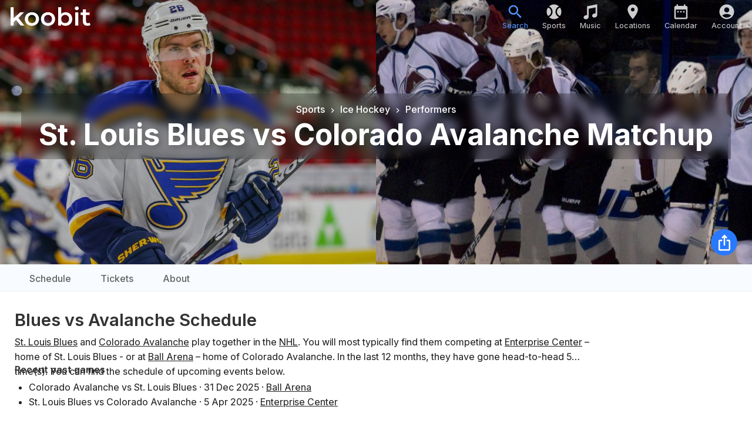

--- FILE ---
content_type: text/html; charset=utf-8
request_url: https://www.koobit.com/avalanche-v-blues-e24290/travel-parking/1515-wynkoop-st-parking-73398
body_size: 18418
content:
<!DOCTYPE html><html lang="en"><head><meta charSet="utf-8"/><meta name="viewport" content="width=device-width, initial-scale=1, viewport-fit=cover"/><link rel="preload" as="image" href="/img/logo-white.svg"/><link rel="preload" as="image" href="/img/logo.svg"/><link rel="stylesheet" href="/_next/static/css/7e7d96b1e6991756.css?dpl=dpl_Fbpw4Qjb8zZJQUC7xdYGUymbL9QQ" data-precedence="next"/><link rel="stylesheet" href="/_next/static/css/e67b66215df8d182.css?dpl=dpl_Fbpw4Qjb8zZJQUC7xdYGUymbL9QQ" data-precedence="next"/><link rel="stylesheet" href="/_next/static/css/f82a53c16c82cc1a.css?dpl=dpl_Fbpw4Qjb8zZJQUC7xdYGUymbL9QQ" data-precedence="next"/><link rel="stylesheet" href="/_next/static/css/c0c035fe0e0ebee9.css?dpl=dpl_Fbpw4Qjb8zZJQUC7xdYGUymbL9QQ" data-precedence="next"/><link rel="stylesheet" href="/_next/static/css/3bf338e8b56d74f5.css?dpl=dpl_Fbpw4Qjb8zZJQUC7xdYGUymbL9QQ" data-precedence="next"/><link rel="stylesheet" href="/_next/static/css/7288a6004512889a.css?dpl=dpl_Fbpw4Qjb8zZJQUC7xdYGUymbL9QQ" data-precedence="next"/><link rel="stylesheet" href="/_next/static/css/78b649d7577e79fa.css?dpl=dpl_Fbpw4Qjb8zZJQUC7xdYGUymbL9QQ" data-precedence="next"/><link rel="stylesheet" href="/_next/static/css/3966df6da82ed882.css?dpl=dpl_Fbpw4Qjb8zZJQUC7xdYGUymbL9QQ" data-precedence="next"/><link rel="stylesheet" href="/_next/static/css/8a4a6422ac09fab3.css?dpl=dpl_Fbpw4Qjb8zZJQUC7xdYGUymbL9QQ" data-precedence="next"/><link rel="stylesheet" href="/_next/static/css/1a4ef5a35dbc3cd0.css?dpl=dpl_Fbpw4Qjb8zZJQUC7xdYGUymbL9QQ" data-precedence="next"/><link rel="stylesheet" href="/_next/static/css/e81d07c483cd779b.css?dpl=dpl_Fbpw4Qjb8zZJQUC7xdYGUymbL9QQ" data-precedence="next"/><link rel="stylesheet" href="/_next/static/css/aaa3d08cb53ec5fd.css?dpl=dpl_Fbpw4Qjb8zZJQUC7xdYGUymbL9QQ" data-precedence="next"/><link rel="preload" as="script" fetchPriority="low" href="/_next/static/chunks/webpack-1719dabe3d337660.js?dpl=dpl_Fbpw4Qjb8zZJQUC7xdYGUymbL9QQ"/><script src="/_next/static/chunks/4bd1b696-100b9d70ed4e49c1.js?dpl=dpl_Fbpw4Qjb8zZJQUC7xdYGUymbL9QQ" async=""></script><script src="/_next/static/chunks/1255-21437a73e09e2375.js?dpl=dpl_Fbpw4Qjb8zZJQUC7xdYGUymbL9QQ" async=""></script><script src="/_next/static/chunks/main-app-11772d939ba05384.js?dpl=dpl_Fbpw4Qjb8zZJQUC7xdYGUymbL9QQ" async=""></script><script src="/_next/static/chunks/4175-5ffd31313f04ed6c.js?dpl=dpl_Fbpw4Qjb8zZJQUC7xdYGUymbL9QQ" async=""></script><script src="/_next/static/chunks/2619-04bc32f026a0d946.js?dpl=dpl_Fbpw4Qjb8zZJQUC7xdYGUymbL9QQ" async=""></script><script src="/_next/static/chunks/5981-f4322afb5f2af9dd.js?dpl=dpl_Fbpw4Qjb8zZJQUC7xdYGUymbL9QQ" async=""></script><script src="/_next/static/chunks/690-aabcfa2e07343d3e.js?dpl=dpl_Fbpw4Qjb8zZJQUC7xdYGUymbL9QQ" async=""></script><script src="/_next/static/chunks/3832-4af865ebf3f9dca4.js?dpl=dpl_Fbpw4Qjb8zZJQUC7xdYGUymbL9QQ" async=""></script><script src="/_next/static/chunks/2271-116b97ba6eaf8577.js?dpl=dpl_Fbpw4Qjb8zZJQUC7xdYGUymbL9QQ" async=""></script><script src="/_next/static/chunks/2535-0da8ebd63b90fbd2.js?dpl=dpl_Fbpw4Qjb8zZJQUC7xdYGUymbL9QQ" async=""></script><script src="/_next/static/chunks/9883-639009e353a8b19f.js?dpl=dpl_Fbpw4Qjb8zZJQUC7xdYGUymbL9QQ" async=""></script><script src="/_next/static/chunks/9562-6a154abc1311ea49.js?dpl=dpl_Fbpw4Qjb8zZJQUC7xdYGUymbL9QQ" async=""></script><script src="/_next/static/chunks/3004-24595f18c29828d2.js?dpl=dpl_Fbpw4Qjb8zZJQUC7xdYGUymbL9QQ" async=""></script><script src="/_next/static/chunks/3077-237e094d73c02d27.js?dpl=dpl_Fbpw4Qjb8zZJQUC7xdYGUymbL9QQ" async=""></script><script src="/_next/static/chunks/8399-9a55a0a93ef4bc2a.js?dpl=dpl_Fbpw4Qjb8zZJQUC7xdYGUymbL9QQ" async=""></script><script src="/_next/static/chunks/2886-2fa6dddbc9dc058d.js?dpl=dpl_Fbpw4Qjb8zZJQUC7xdYGUymbL9QQ" async=""></script><script src="/_next/static/chunks/735-00b5eb55fe798e8e.js?dpl=dpl_Fbpw4Qjb8zZJQUC7xdYGUymbL9QQ" async=""></script><script src="/_next/static/chunks/4509-0118ffe1140ee6ab.js?dpl=dpl_Fbpw4Qjb8zZJQUC7xdYGUymbL9QQ" async=""></script><script src="/_next/static/chunks/9034-3416dbe8c611d08a.js?dpl=dpl_Fbpw4Qjb8zZJQUC7xdYGUymbL9QQ" async=""></script><script src="/_next/static/chunks/8317-2e9ccbac5628c6bc.js?dpl=dpl_Fbpw4Qjb8zZJQUC7xdYGUymbL9QQ" async=""></script><script src="/_next/static/chunks/8310-acab1e7d93c9b128.js?dpl=dpl_Fbpw4Qjb8zZJQUC7xdYGUymbL9QQ" async=""></script><script src="/_next/static/chunks/4291-1dcab96c8972c5c3.js?dpl=dpl_Fbpw4Qjb8zZJQUC7xdYGUymbL9QQ" async=""></script><script src="/_next/static/chunks/4835-c47b6769d044f459.js?dpl=dpl_Fbpw4Qjb8zZJQUC7xdYGUymbL9QQ" async=""></script><script src="/_next/static/chunks/9072-843b35fc1d5de5c3.js?dpl=dpl_Fbpw4Qjb8zZJQUC7xdYGUymbL9QQ" async=""></script><script src="/_next/static/chunks/8720-89101031ba9576a1.js?dpl=dpl_Fbpw4Qjb8zZJQUC7xdYGUymbL9QQ" async=""></script><script src="/_next/static/chunks/3323-f828c89c2701cb5e.js?dpl=dpl_Fbpw4Qjb8zZJQUC7xdYGUymbL9QQ" async=""></script><script src="/_next/static/chunks/826-ed6ee7d735d7c411.js?dpl=dpl_Fbpw4Qjb8zZJQUC7xdYGUymbL9QQ" async=""></script><script src="/_next/static/chunks/app/event/%5BpathRef%5D/(section)/travel-parking/%5BproductCode%5D/page-24ca2c9c7a4fe2a0.js?dpl=dpl_Fbpw4Qjb8zZJQUC7xdYGUymbL9QQ" async=""></script><script src="/_next/static/chunks/app/global-error-9799647d84d3c26d.js?dpl=dpl_Fbpw4Qjb8zZJQUC7xdYGUymbL9QQ" async=""></script><script src="/_next/static/chunks/4029-90e857ecf126732a.js?dpl=dpl_Fbpw4Qjb8zZJQUC7xdYGUymbL9QQ" async=""></script><script src="/_next/static/chunks/3474-f47c421e7ed01be1.js?dpl=dpl_Fbpw4Qjb8zZJQUC7xdYGUymbL9QQ" async=""></script><script src="/_next/static/chunks/5224-fffe599dea50dbd1.js?dpl=dpl_Fbpw4Qjb8zZJQUC7xdYGUymbL9QQ" async=""></script><script src="/_next/static/chunks/app/page-14dac0a2a7755969.js?dpl=dpl_Fbpw4Qjb8zZJQUC7xdYGUymbL9QQ" async=""></script><script src="/_next/static/chunks/9306-df6cc3b75d9fcd5b.js?dpl=dpl_Fbpw4Qjb8zZJQUC7xdYGUymbL9QQ" async=""></script><script src="/_next/static/chunks/4160-ebe0c559b671d0c5.js?dpl=dpl_Fbpw4Qjb8zZJQUC7xdYGUymbL9QQ" async=""></script><script src="/_next/static/chunks/394-4072c5531641ad29.js?dpl=dpl_Fbpw4Qjb8zZJQUC7xdYGUymbL9QQ" async=""></script><script src="/_next/static/chunks/app/layout-f6efc0536ff1428e.js?dpl=dpl_Fbpw4Qjb8zZJQUC7xdYGUymbL9QQ" async=""></script><script src="/_next/static/chunks/2880-c446d949927887a1.js?dpl=dpl_Fbpw4Qjb8zZJQUC7xdYGUymbL9QQ" async=""></script><script src="/_next/static/chunks/app/error-bf2369b191323c7f.js?dpl=dpl_Fbpw4Qjb8zZJQUC7xdYGUymbL9QQ" async=""></script><script src="/_next/static/chunks/app/not-found-c9feabb8b4ba498e.js?dpl=dpl_Fbpw4Qjb8zZJQUC7xdYGUymbL9QQ" async=""></script><meta name="next-size-adjust" content=""/><link rel="manifest" href="/manifest.json"/><meta name="theme-color" content="#000000"/><script src="/_next/static/chunks/polyfills-42372ed130431b0a.js?dpl=dpl_Fbpw4Qjb8zZJQUC7xdYGUymbL9QQ" noModule=""></script><style data-emotion="mui-global 1prfaxn">@-webkit-keyframes mui-auto-fill{from{display:block;}}@keyframes mui-auto-fill{from{display:block;}}@-webkit-keyframes mui-auto-fill-cancel{from{display:block;}}@keyframes mui-auto-fill-cancel{from{display:block;}}</style><style data-emotion="mui 163v61b 12hn65v q7mezt 1hdoajr 1xdhyk6 1vbfw84 vaxbbh 1ooubvk h2v8xi 5v2ak0 w4cd9x 1edjkhj 19qq8qq 110i50s 1wduhak fu9fl4 1sddozz 13wylk3 1dmnckk 1055nrx 1l2r9m5 13uscre 1fdgjvq 15v65ck 1y8p2b5 1ol4nzt 16fogw2 1h47rrh jndop7 1d3bbye qdghm7 x0rc31 14yoxd m90ygk 183k0pl 1uj2bo0 qgt3xz 1ygaoke depviu">.mui-163v61b{font-size:16px;text-transform:none;font-family:'Inter','Inter Fallback';font-weight:500;line-height:1.75;min-width:64px;padding:6px 16px;border:0;border-radius:4px;-webkit-transition:background-color 250ms cubic-bezier(0.4, 0, 0.2, 1) 0ms,box-shadow 250ms cubic-bezier(0.4, 0, 0.2, 1) 0ms,border-color 250ms cubic-bezier(0.4, 0, 0.2, 1) 0ms,color 250ms cubic-bezier(0.4, 0, 0.2, 1) 0ms;transition:background-color 250ms cubic-bezier(0.4, 0, 0.2, 1) 0ms,box-shadow 250ms cubic-bezier(0.4, 0, 0.2, 1) 0ms,border-color 250ms cubic-bezier(0.4, 0, 0.2, 1) 0ms,color 250ms cubic-bezier(0.4, 0, 0.2, 1) 0ms;padding:6px 8px;color:var(--variant-textColor);background-color:var(--variant-textBg);--variant-textColor:#e0e0e0;--variant-outlinedColor:#e0e0e0;--variant-outlinedBorder:rgba(224, 224, 224, 0.5);--variant-containedBg:#e0e0e0;box-shadow:none;-webkit-transition:background-color 250ms cubic-bezier(0.4, 0, 0.2, 1) 0ms,box-shadow 250ms cubic-bezier(0.4, 0, 0.2, 1) 0ms,border-color 250ms cubic-bezier(0.4, 0, 0.2, 1) 0ms;transition:background-color 250ms cubic-bezier(0.4, 0, 0.2, 1) 0ms,box-shadow 250ms cubic-bezier(0.4, 0, 0.2, 1) 0ms,border-color 250ms cubic-bezier(0.4, 0, 0.2, 1) 0ms;font-size:1rem;color:black;}.mui-163v61b:hover{-webkit-text-decoration:none;text-decoration:none;}.mui-163v61b.Mui-disabled{color:rgba(0, 0, 0, 0.26);}@media (hover: hover){.mui-163v61b:hover{--variant-containedBg:#bdbdbd;--variant-textBg:rgba(224, 224, 224, 0.04);--variant-outlinedBorder:#e0e0e0;--variant-outlinedBg:rgba(224, 224, 224, 0.04);}}.mui-163v61b:hover{box-shadow:none;}.mui-163v61b.Mui-focusVisible{box-shadow:none;}.mui-163v61b:active{box-shadow:none;}.mui-163v61b.Mui-disabled{box-shadow:none;}.mui-163v61b.MuiButton-loading{color:transparent;}.mui-163v61b:hover{background-color:rgba(0, 0, 0, 0.04);}.mui-12hn65v{display:-webkit-inline-box;display:-webkit-inline-flex;display:-ms-inline-flexbox;display:inline-flex;-webkit-align-items:center;-webkit-box-align:center;-ms-flex-align:center;align-items:center;-webkit-box-pack:center;-ms-flex-pack:center;-webkit-justify-content:center;justify-content:center;position:relative;box-sizing:border-box;-webkit-tap-highlight-color:transparent;background-color:transparent;outline:0;border:0;margin:0;border-radius:0;padding:0;cursor:pointer;-webkit-user-select:none;-moz-user-select:none;-ms-user-select:none;user-select:none;vertical-align:middle;-moz-appearance:none;-webkit-appearance:none;-webkit-text-decoration:none;text-decoration:none;color:inherit;font-size:16px;text-transform:none;font-family:'Inter','Inter Fallback';font-weight:500;line-height:1.75;min-width:64px;padding:6px 16px;border:0;border-radius:4px;-webkit-transition:background-color 250ms cubic-bezier(0.4, 0, 0.2, 1) 0ms,box-shadow 250ms cubic-bezier(0.4, 0, 0.2, 1) 0ms,border-color 250ms cubic-bezier(0.4, 0, 0.2, 1) 0ms,color 250ms cubic-bezier(0.4, 0, 0.2, 1) 0ms;transition:background-color 250ms cubic-bezier(0.4, 0, 0.2, 1) 0ms,box-shadow 250ms cubic-bezier(0.4, 0, 0.2, 1) 0ms,border-color 250ms cubic-bezier(0.4, 0, 0.2, 1) 0ms,color 250ms cubic-bezier(0.4, 0, 0.2, 1) 0ms;padding:6px 8px;color:var(--variant-textColor);background-color:var(--variant-textBg);--variant-textColor:#e0e0e0;--variant-outlinedColor:#e0e0e0;--variant-outlinedBorder:rgba(224, 224, 224, 0.5);--variant-containedBg:#e0e0e0;box-shadow:none;-webkit-transition:background-color 250ms cubic-bezier(0.4, 0, 0.2, 1) 0ms,box-shadow 250ms cubic-bezier(0.4, 0, 0.2, 1) 0ms,border-color 250ms cubic-bezier(0.4, 0, 0.2, 1) 0ms;transition:background-color 250ms cubic-bezier(0.4, 0, 0.2, 1) 0ms,box-shadow 250ms cubic-bezier(0.4, 0, 0.2, 1) 0ms,border-color 250ms cubic-bezier(0.4, 0, 0.2, 1) 0ms;font-size:1rem;color:black;}.mui-12hn65v::-moz-focus-inner{border-style:none;}.mui-12hn65v.Mui-disabled{pointer-events:none;cursor:default;}@media print{.mui-12hn65v{-webkit-print-color-adjust:exact;color-adjust:exact;}}.mui-12hn65v:hover{-webkit-text-decoration:none;text-decoration:none;}.mui-12hn65v.Mui-disabled{color:rgba(0, 0, 0, 0.26);}@media (hover: hover){.mui-12hn65v:hover{--variant-containedBg:#bdbdbd;--variant-textBg:rgba(224, 224, 224, 0.04);--variant-outlinedBorder:#e0e0e0;--variant-outlinedBg:rgba(224, 224, 224, 0.04);}}.mui-12hn65v:hover{box-shadow:none;}.mui-12hn65v.Mui-focusVisible{box-shadow:none;}.mui-12hn65v:active{box-shadow:none;}.mui-12hn65v.Mui-disabled{box-shadow:none;}.mui-12hn65v.MuiButton-loading{color:transparent;}.mui-12hn65v:hover{background-color:rgba(0, 0, 0, 0.04);}.mui-q7mezt{-webkit-user-select:none;-moz-user-select:none;-ms-user-select:none;user-select:none;width:1em;height:1em;display:inline-block;-webkit-flex-shrink:0;-ms-flex-negative:0;flex-shrink:0;-webkit-transition:fill 200ms cubic-bezier(0.4, 0, 0.2, 1) 0ms;transition:fill 200ms cubic-bezier(0.4, 0, 0.2, 1) 0ms;fill:currentColor;font-size:1.5rem;}.mui-1hdoajr.Mui-focused .MuiAutocomplete-clearIndicator{visibility:visible;}@media (pointer: fine){.mui-1hdoajr:hover .MuiAutocomplete-clearIndicator{visibility:visible;}}.mui-1hdoajr .MuiAutocomplete-tag{margin:3px;max-width:calc(100% - 6px);}.MuiAutocomplete-hasPopupIcon.mui-1hdoajr .MuiAutocomplete-inputRoot,.MuiAutocomplete-hasClearIcon.mui-1hdoajr .MuiAutocomplete-inputRoot{padding-right:30px;}.MuiAutocomplete-hasPopupIcon.MuiAutocomplete-hasClearIcon.mui-1hdoajr .MuiAutocomplete-inputRoot{padding-right:56px;}.mui-1hdoajr .MuiAutocomplete-inputRoot .MuiAutocomplete-input{width:0;min-width:30px;}.mui-1hdoajr .MuiInput-root{padding-bottom:1px;}.mui-1hdoajr .MuiInput-root .MuiInput-input{padding:4px 4px 4px 0px;}.mui-1hdoajr .MuiInput-root.MuiInputBase-sizeSmall .MuiInput-input{padding:2px 4px 3px 0;}.mui-1hdoajr .MuiOutlinedInput-root{padding:9px;}.MuiAutocomplete-hasPopupIcon.mui-1hdoajr .MuiOutlinedInput-root,.MuiAutocomplete-hasClearIcon.mui-1hdoajr .MuiOutlinedInput-root{padding-right:39px;}.MuiAutocomplete-hasPopupIcon.MuiAutocomplete-hasClearIcon.mui-1hdoajr .MuiOutlinedInput-root{padding-right:65px;}.mui-1hdoajr .MuiOutlinedInput-root .MuiAutocomplete-input{padding:7.5px 4px 7.5px 5px;}.mui-1hdoajr .MuiOutlinedInput-root .MuiAutocomplete-endAdornment{right:9px;}.mui-1hdoajr .MuiOutlinedInput-root.MuiInputBase-sizeSmall{padding-top:6px;padding-bottom:6px;padding-left:6px;}.mui-1hdoajr .MuiOutlinedInput-root.MuiInputBase-sizeSmall .MuiAutocomplete-input{padding:2.5px 4px 2.5px 8px;}.mui-1hdoajr .MuiFilledInput-root{padding-top:19px;padding-left:8px;}.MuiAutocomplete-hasPopupIcon.mui-1hdoajr .MuiFilledInput-root,.MuiAutocomplete-hasClearIcon.mui-1hdoajr .MuiFilledInput-root{padding-right:39px;}.MuiAutocomplete-hasPopupIcon.MuiAutocomplete-hasClearIcon.mui-1hdoajr .MuiFilledInput-root{padding-right:65px;}.mui-1hdoajr .MuiFilledInput-root .MuiFilledInput-input{padding:7px 4px;}.mui-1hdoajr .MuiFilledInput-root .MuiAutocomplete-endAdornment{right:9px;}.mui-1hdoajr .MuiFilledInput-root.MuiInputBase-sizeSmall{padding-bottom:1px;}.mui-1hdoajr .MuiFilledInput-root.MuiInputBase-sizeSmall .MuiFilledInput-input{padding:2.5px 4px;}.mui-1hdoajr .MuiInputBase-hiddenLabel{padding-top:8px;}.mui-1hdoajr .MuiFilledInput-root.MuiInputBase-hiddenLabel{padding-top:0;padding-bottom:0;}.mui-1hdoajr .MuiFilledInput-root.MuiInputBase-hiddenLabel .MuiAutocomplete-input{padding-top:16px;padding-bottom:17px;}.mui-1hdoajr .MuiFilledInput-root.MuiInputBase-hiddenLabel.MuiInputBase-sizeSmall .MuiAutocomplete-input{padding-top:8px;padding-bottom:9px;}.mui-1hdoajr .MuiAutocomplete-input{-webkit-box-flex:1;-webkit-flex-grow:1;-ms-flex-positive:1;flex-grow:1;text-overflow:ellipsis;opacity:0;}.mui-1hdoajr .MuiAutocomplete-input{opacity:1;}.mui-1vbfw84{display:-webkit-inline-box;display:-webkit-inline-flex;display:-ms-inline-flexbox;display:inline-flex;-webkit-flex-direction:column;-ms-flex-direction:column;flex-direction:column;position:relative;min-width:0;padding:0;margin:0;border:0;vertical-align:top;width:100%;}.mui-vaxbbh{font-family:'Inter','Inter Fallback';font-weight:400;font-size:1rem;line-height:1.4375em;color:rgba(0, 0, 0, 0.87);box-sizing:border-box;position:relative;cursor:text;display:-webkit-inline-box;display:-webkit-inline-flex;display:-ms-inline-flexbox;display:inline-flex;-webkit-align-items:center;-webkit-box-align:center;-ms-flex-align:center;align-items:center;width:100%;position:relative;border-radius:4px;padding-left:14px;}.mui-vaxbbh.Mui-disabled{color:rgba(0, 0, 0, 0.38);cursor:default;}.mui-vaxbbh:hover .MuiOutlinedInput-notchedOutline{border-color:rgba(0, 0, 0, 0.87);}@media (hover: none){.mui-vaxbbh:hover .MuiOutlinedInput-notchedOutline{border-color:rgba(0, 0, 0, 0.23);}}.mui-vaxbbh.Mui-focused .MuiOutlinedInput-notchedOutline{border-width:2px;}.mui-vaxbbh.Mui-focused .MuiOutlinedInput-notchedOutline{border-color:#2979ff;}.mui-vaxbbh.Mui-error .MuiOutlinedInput-notchedOutline{border-color:#d32f2f;}.mui-vaxbbh.Mui-disabled .MuiOutlinedInput-notchedOutline{border-color:rgba(0, 0, 0, 0.26);}.mui-1ooubvk{font:inherit;letter-spacing:inherit;color:currentColor;padding:4px 0 5px;border:0;box-sizing:content-box;background:none;height:1.4375em;margin:0;-webkit-tap-highlight-color:transparent;display:block;min-width:0;width:100%;-webkit-animation-name:mui-auto-fill-cancel;animation-name:mui-auto-fill-cancel;-webkit-animation-duration:10ms;animation-duration:10ms;padding:16.5px 14px;padding-left:0;}.mui-1ooubvk::-webkit-input-placeholder{color:currentColor;opacity:0.42;-webkit-transition:opacity 200ms cubic-bezier(0.4, 0, 0.2, 1) 0ms;transition:opacity 200ms cubic-bezier(0.4, 0, 0.2, 1) 0ms;}.mui-1ooubvk::-moz-placeholder{color:currentColor;opacity:0.42;-webkit-transition:opacity 200ms cubic-bezier(0.4, 0, 0.2, 1) 0ms;transition:opacity 200ms cubic-bezier(0.4, 0, 0.2, 1) 0ms;}.mui-1ooubvk::-ms-input-placeholder{color:currentColor;opacity:0.42;-webkit-transition:opacity 200ms cubic-bezier(0.4, 0, 0.2, 1) 0ms;transition:opacity 200ms cubic-bezier(0.4, 0, 0.2, 1) 0ms;}.mui-1ooubvk:focus{outline:0;}.mui-1ooubvk:invalid{box-shadow:none;}.mui-1ooubvk::-webkit-search-decoration{-webkit-appearance:none;}label[data-shrink=false]+.MuiInputBase-formControl .mui-1ooubvk::-webkit-input-placeholder{opacity:0!important;}label[data-shrink=false]+.MuiInputBase-formControl .mui-1ooubvk::-moz-placeholder{opacity:0!important;}label[data-shrink=false]+.MuiInputBase-formControl .mui-1ooubvk::-ms-input-placeholder{opacity:0!important;}label[data-shrink=false]+.MuiInputBase-formControl .mui-1ooubvk:focus::-webkit-input-placeholder{opacity:0.42;}label[data-shrink=false]+.MuiInputBase-formControl .mui-1ooubvk:focus::-moz-placeholder{opacity:0.42;}label[data-shrink=false]+.MuiInputBase-formControl .mui-1ooubvk:focus::-ms-input-placeholder{opacity:0.42;}.mui-1ooubvk.Mui-disabled{opacity:1;-webkit-text-fill-color:rgba(0, 0, 0, 0.38);}.mui-1ooubvk:-webkit-autofill{-webkit-animation-duration:5000s;animation-duration:5000s;-webkit-animation-name:mui-auto-fill;animation-name:mui-auto-fill;}.mui-1ooubvk:-webkit-autofill{border-radius:inherit;}.mui-h2v8xi{border-color:rgba(0, 0, 0, 0.23);}.mui-5v2ak0{text-align:left;position:absolute;bottom:0;right:0;top:-5px;left:0;margin:0;padding:0 8px;pointer-events:none;border-radius:inherit;border-style:solid;border-width:1px;overflow:hidden;min-width:0%;border-color:rgba(0, 0, 0, 0.23);}.mui-w4cd9x{float:unset;width:auto;overflow:hidden;padding:0;line-height:11px;-webkit-transition:width 150ms cubic-bezier(0.0, 0, 0.2, 1) 0ms;transition:width 150ms cubic-bezier(0.0, 0, 0.2, 1) 0ms;}.mui-1edjkhj{font-size:16px;text-transform:none;font-family:'Inter','Inter Fallback';font-weight:500;line-height:1.75;min-width:64px;padding:6px 16px;border:0;border-radius:4px;-webkit-transition:background-color 250ms cubic-bezier(0.4, 0, 0.2, 1) 0ms,box-shadow 250ms cubic-bezier(0.4, 0, 0.2, 1) 0ms,border-color 250ms cubic-bezier(0.4, 0, 0.2, 1) 0ms,color 250ms cubic-bezier(0.4, 0, 0.2, 1) 0ms;transition:background-color 250ms cubic-bezier(0.4, 0, 0.2, 1) 0ms,box-shadow 250ms cubic-bezier(0.4, 0, 0.2, 1) 0ms,border-color 250ms cubic-bezier(0.4, 0, 0.2, 1) 0ms,color 250ms cubic-bezier(0.4, 0, 0.2, 1) 0ms;padding:6px 8px;color:var(--variant-textColor);background-color:var(--variant-textBg);--variant-textColor:#e0e0e0;--variant-outlinedColor:#e0e0e0;--variant-outlinedBorder:rgba(224, 224, 224, 0.5);--variant-containedBg:#e0e0e0;-webkit-transition:background-color 250ms cubic-bezier(0.4, 0, 0.2, 1) 0ms,box-shadow 250ms cubic-bezier(0.4, 0, 0.2, 1) 0ms,border-color 250ms cubic-bezier(0.4, 0, 0.2, 1) 0ms;transition:background-color 250ms cubic-bezier(0.4, 0, 0.2, 1) 0ms,box-shadow 250ms cubic-bezier(0.4, 0, 0.2, 1) 0ms,border-color 250ms cubic-bezier(0.4, 0, 0.2, 1) 0ms;font-size:1rem;color:black;}.mui-1edjkhj:hover{-webkit-text-decoration:none;text-decoration:none;}.mui-1edjkhj.Mui-disabled{color:rgba(0, 0, 0, 0.26);}@media (hover: hover){.mui-1edjkhj:hover{--variant-containedBg:#bdbdbd;--variant-textBg:rgba(224, 224, 224, 0.04);--variant-outlinedBorder:#e0e0e0;--variant-outlinedBg:rgba(224, 224, 224, 0.04);}}.mui-1edjkhj.MuiButton-loading{color:transparent;}.mui-1edjkhj:hover{background-color:rgba(0, 0, 0, 0.04);}.mui-19qq8qq{display:-webkit-inline-box;display:-webkit-inline-flex;display:-ms-inline-flexbox;display:inline-flex;-webkit-align-items:center;-webkit-box-align:center;-ms-flex-align:center;align-items:center;-webkit-box-pack:center;-ms-flex-pack:center;-webkit-justify-content:center;justify-content:center;position:relative;box-sizing:border-box;-webkit-tap-highlight-color:transparent;background-color:transparent;outline:0;border:0;margin:0;border-radius:0;padding:0;cursor:pointer;-webkit-user-select:none;-moz-user-select:none;-ms-user-select:none;user-select:none;vertical-align:middle;-moz-appearance:none;-webkit-appearance:none;-webkit-text-decoration:none;text-decoration:none;color:inherit;font-size:16px;text-transform:none;font-family:'Inter','Inter Fallback';font-weight:500;line-height:1.75;min-width:64px;padding:6px 16px;border:0;border-radius:4px;-webkit-transition:background-color 250ms cubic-bezier(0.4, 0, 0.2, 1) 0ms,box-shadow 250ms cubic-bezier(0.4, 0, 0.2, 1) 0ms,border-color 250ms cubic-bezier(0.4, 0, 0.2, 1) 0ms,color 250ms cubic-bezier(0.4, 0, 0.2, 1) 0ms;transition:background-color 250ms cubic-bezier(0.4, 0, 0.2, 1) 0ms,box-shadow 250ms cubic-bezier(0.4, 0, 0.2, 1) 0ms,border-color 250ms cubic-bezier(0.4, 0, 0.2, 1) 0ms,color 250ms cubic-bezier(0.4, 0, 0.2, 1) 0ms;padding:6px 8px;color:var(--variant-textColor);background-color:var(--variant-textBg);--variant-textColor:#e0e0e0;--variant-outlinedColor:#e0e0e0;--variant-outlinedBorder:rgba(224, 224, 224, 0.5);--variant-containedBg:#e0e0e0;-webkit-transition:background-color 250ms cubic-bezier(0.4, 0, 0.2, 1) 0ms,box-shadow 250ms cubic-bezier(0.4, 0, 0.2, 1) 0ms,border-color 250ms cubic-bezier(0.4, 0, 0.2, 1) 0ms;transition:background-color 250ms cubic-bezier(0.4, 0, 0.2, 1) 0ms,box-shadow 250ms cubic-bezier(0.4, 0, 0.2, 1) 0ms,border-color 250ms cubic-bezier(0.4, 0, 0.2, 1) 0ms;font-size:1rem;color:black;}.mui-19qq8qq::-moz-focus-inner{border-style:none;}.mui-19qq8qq.Mui-disabled{pointer-events:none;cursor:default;}@media print{.mui-19qq8qq{-webkit-print-color-adjust:exact;color-adjust:exact;}}.mui-19qq8qq:hover{-webkit-text-decoration:none;text-decoration:none;}.mui-19qq8qq.Mui-disabled{color:rgba(0, 0, 0, 0.26);}@media (hover: hover){.mui-19qq8qq:hover{--variant-containedBg:#bdbdbd;--variant-textBg:rgba(224, 224, 224, 0.04);--variant-outlinedBorder:#e0e0e0;--variant-outlinedBg:rgba(224, 224, 224, 0.04);}}.mui-19qq8qq.MuiButton-loading{color:transparent;}.mui-19qq8qq:hover{background-color:rgba(0, 0, 0, 0.04);}.mui-110i50s{background-color:#fff;color:rgba(0, 0, 0, 0.87);-webkit-transition:box-shadow 300ms cubic-bezier(0.4, 0, 0.2, 1) 0ms;transition:box-shadow 300ms cubic-bezier(0.4, 0, 0.2, 1) 0ms;border-radius:4px;box-shadow:var(--Paper-shadow);background-image:var(--Paper-overlay);}.mui-1wduhak{list-style:none;margin:0;padding:0;position:relative;padding-top:8px;padding-bottom:8px;}.mui-fu9fl4{font-family:'Inter','Inter Fallback';font-weight:400;font-size:1rem;line-height:1.5;display:-webkit-box;display:-webkit-flex;display:-ms-flexbox;display:flex;-webkit-box-pack:start;-ms-flex-pack:start;-webkit-justify-content:flex-start;justify-content:flex-start;-webkit-align-items:center;-webkit-box-align:center;-ms-flex-align:center;align-items:center;position:relative;-webkit-text-decoration:none;text-decoration:none;min-height:48px;padding-top:6px;padding-bottom:6px;box-sizing:border-box;white-space:nowrap;padding-left:16px;padding-right:16px;}.mui-fu9fl4:hover{-webkit-text-decoration:none;text-decoration:none;background-color:rgba(0, 0, 0, 0.04);}@media (hover: none){.mui-fu9fl4:hover{background-color:transparent;}}.mui-fu9fl4.Mui-selected{background-color:rgba(41, 121, 255, 0.08);}.mui-fu9fl4.Mui-selected.Mui-focusVisible{background-color:rgba(41, 121, 255, 0.2);}.mui-fu9fl4.Mui-selected:hover{background-color:rgba(41, 121, 255, 0.12);}@media (hover: none){.mui-fu9fl4.Mui-selected:hover{background-color:rgba(41, 121, 255, 0.08);}}.mui-fu9fl4.Mui-focusVisible{background-color:rgba(0, 0, 0, 0.12);}.mui-fu9fl4.Mui-disabled{opacity:0.38;}.mui-fu9fl4+.MuiDivider-root{margin-top:8px;margin-bottom:8px;}.mui-fu9fl4+.MuiDivider-inset{margin-left:52px;}.mui-fu9fl4 .MuiListItemText-root{margin-top:0;margin-bottom:0;}.mui-fu9fl4 .MuiListItemText-inset{padding-left:36px;}.mui-fu9fl4 .MuiListItemIcon-root{min-width:36px;}@media (min-width:576px){.mui-fu9fl4{min-height:auto;}}.mui-1sddozz{display:-webkit-inline-box;display:-webkit-inline-flex;display:-ms-inline-flexbox;display:inline-flex;-webkit-align-items:center;-webkit-box-align:center;-ms-flex-align:center;align-items:center;-webkit-box-pack:center;-ms-flex-pack:center;-webkit-justify-content:center;justify-content:center;position:relative;box-sizing:border-box;-webkit-tap-highlight-color:transparent;background-color:transparent;outline:0;border:0;margin:0;border-radius:0;padding:0;cursor:pointer;-webkit-user-select:none;-moz-user-select:none;-ms-user-select:none;user-select:none;vertical-align:middle;-moz-appearance:none;-webkit-appearance:none;-webkit-text-decoration:none;text-decoration:none;color:inherit;font-family:'Inter','Inter Fallback';font-weight:400;font-size:1rem;line-height:1.5;display:-webkit-box;display:-webkit-flex;display:-ms-flexbox;display:flex;-webkit-box-pack:start;-ms-flex-pack:start;-webkit-justify-content:flex-start;justify-content:flex-start;-webkit-align-items:center;-webkit-box-align:center;-ms-flex-align:center;align-items:center;position:relative;-webkit-text-decoration:none;text-decoration:none;min-height:48px;padding-top:6px;padding-bottom:6px;box-sizing:border-box;white-space:nowrap;padding-left:16px;padding-right:16px;}.mui-1sddozz::-moz-focus-inner{border-style:none;}.mui-1sddozz.Mui-disabled{pointer-events:none;cursor:default;}@media print{.mui-1sddozz{-webkit-print-color-adjust:exact;color-adjust:exact;}}.mui-1sddozz:hover{-webkit-text-decoration:none;text-decoration:none;background-color:rgba(0, 0, 0, 0.04);}@media (hover: none){.mui-1sddozz:hover{background-color:transparent;}}.mui-1sddozz.Mui-selected{background-color:rgba(41, 121, 255, 0.08);}.mui-1sddozz.Mui-selected.Mui-focusVisible{background-color:rgba(41, 121, 255, 0.2);}.mui-1sddozz.Mui-selected:hover{background-color:rgba(41, 121, 255, 0.12);}@media (hover: none){.mui-1sddozz.Mui-selected:hover{background-color:rgba(41, 121, 255, 0.08);}}.mui-1sddozz.Mui-focusVisible{background-color:rgba(0, 0, 0, 0.12);}.mui-1sddozz.Mui-disabled{opacity:0.38;}.mui-1sddozz+.MuiDivider-root{margin-top:8px;margin-bottom:8px;}.mui-1sddozz+.MuiDivider-inset{margin-left:52px;}.mui-1sddozz .MuiListItemText-root{margin-top:0;margin-bottom:0;}.mui-1sddozz .MuiListItemText-inset{padding-left:36px;}.mui-1sddozz .MuiListItemIcon-root{min-width:36px;}@media (min-width:576px){.mui-1sddozz{min-height:auto;}}.mui-1dmnckk{box-sizing:border-box;display:-webkit-box;display:-webkit-flex;display:-ms-flexbox;display:flex;-webkit-box-flex-wrap:wrap;-webkit-flex-wrap:wrap;-ms-flex-wrap:wrap;flex-wrap:wrap;width:100%;-webkit-flex-direction:row;-ms-flex-direction:row;flex-direction:row;margin-top:calc(-1 * 24px);width:calc(100% + 24px);margin-left:calc(-1 * 24px);}.mui-1dmnckk>.MuiGrid-item{padding-top:24px;}.mui-1dmnckk>.MuiGrid-item{padding-left:24px;}.mui-1055nrx{box-sizing:border-box;margin:0;-webkit-flex-direction:row;-ms-flex-direction:row;flex-direction:row;}@media (min-width:576px){.mui-1055nrx{-webkit-flex-basis:100%;-ms-flex-preferred-size:100%;flex-basis:100%;-webkit-box-flex:0;-webkit-flex-grow:0;-ms-flex-positive:0;flex-grow:0;max-width:100%;}}@media (min-width:768px){.mui-1055nrx{-webkit-flex-basis:41.666667%;-ms-flex-preferred-size:41.666667%;flex-basis:41.666667%;-webkit-box-flex:0;-webkit-flex-grow:0;-ms-flex-positive:0;flex-grow:0;max-width:41.666667%;}}@media (min-width:1024px){.mui-1055nrx{-webkit-flex-basis:41.666667%;-ms-flex-preferred-size:41.666667%;flex-basis:41.666667%;-webkit-box-flex:0;-webkit-flex-grow:0;-ms-flex-positive:0;flex-grow:0;max-width:41.666667%;}}@media (min-width:1280px){.mui-1055nrx{-webkit-flex-basis:41.666667%;-ms-flex-preferred-size:41.666667%;flex-basis:41.666667%;-webkit-box-flex:0;-webkit-flex-grow:0;-ms-flex-positive:0;flex-grow:0;max-width:41.666667%;}}.mui-1l2r9m5{box-sizing:border-box;display:-webkit-box;display:-webkit-flex;display:-ms-flexbox;display:flex;-webkit-box-flex-wrap:wrap;-webkit-flex-wrap:wrap;-ms-flex-wrap:wrap;flex-wrap:wrap;width:100%;-webkit-flex-direction:row;-ms-flex-direction:row;flex-direction:row;margin-top:calc(-1 * 8px);width:calc(100% + 8px);margin-left:calc(-1 * 8px);}.mui-1l2r9m5>.MuiGrid-item{padding-top:8px;}.mui-1l2r9m5>.MuiGrid-item{padding-left:8px;}.mui-13uscre{box-sizing:border-box;margin:0;-webkit-flex-direction:row;-ms-flex-direction:row;flex-direction:row;-webkit-flex-basis:100%;-ms-flex-preferred-size:100%;flex-basis:100%;-webkit-box-flex:0;-webkit-flex-grow:0;-ms-flex-positive:0;flex-grow:0;max-width:100%;}@media (min-width:576px){.mui-13uscre{-webkit-flex-basis:66.666667%;-ms-flex-preferred-size:66.666667%;flex-basis:66.666667%;-webkit-box-flex:0;-webkit-flex-grow:0;-ms-flex-positive:0;flex-grow:0;max-width:66.666667%;}}@media (min-width:768px){.mui-13uscre{-webkit-flex-basis:66.666667%;-ms-flex-preferred-size:66.666667%;flex-basis:66.666667%;-webkit-box-flex:0;-webkit-flex-grow:0;-ms-flex-positive:0;flex-grow:0;max-width:66.666667%;}}@media (min-width:1024px){.mui-13uscre{-webkit-flex-basis:66.666667%;-ms-flex-preferred-size:66.666667%;flex-basis:66.666667%;-webkit-box-flex:0;-webkit-flex-grow:0;-ms-flex-positive:0;flex-grow:0;max-width:66.666667%;}}@media (min-width:1280px){.mui-13uscre{-webkit-flex-basis:66.666667%;-ms-flex-preferred-size:66.666667%;flex-basis:66.666667%;-webkit-box-flex:0;-webkit-flex-grow:0;-ms-flex-positive:0;flex-grow:0;max-width:66.666667%;}}.mui-1fdgjvq{font-family:'Inter','Inter Fallback';font-weight:400;font-size:1rem;line-height:1.4375em;color:rgba(0, 0, 0, 0.87);box-sizing:border-box;position:relative;cursor:text;display:-webkit-inline-box;display:-webkit-inline-flex;display:-ms-inline-flexbox;display:inline-flex;-webkit-align-items:center;-webkit-box-align:center;-ms-flex-align:center;align-items:center;width:100%;position:relative;border-radius:4px;}.mui-1fdgjvq.Mui-disabled{color:rgba(0, 0, 0, 0.38);cursor:default;}.mui-1fdgjvq:hover .MuiOutlinedInput-notchedOutline{border-color:rgba(0, 0, 0, 0.87);}@media (hover: none){.mui-1fdgjvq:hover .MuiOutlinedInput-notchedOutline{border-color:rgba(0, 0, 0, 0.23);}}.mui-1fdgjvq.Mui-focused .MuiOutlinedInput-notchedOutline{border-width:2px;}.mui-1fdgjvq.Mui-focused .MuiOutlinedInput-notchedOutline{border-color:#ef5350;}.mui-1fdgjvq.Mui-error .MuiOutlinedInput-notchedOutline{border-color:#d32f2f;}.mui-1fdgjvq.Mui-disabled .MuiOutlinedInput-notchedOutline{border-color:rgba(0, 0, 0, 0.26);}.mui-15v65ck{font:inherit;letter-spacing:inherit;color:currentColor;padding:4px 0 5px;border:0;box-sizing:content-box;background:none;height:1.4375em;margin:0;-webkit-tap-highlight-color:transparent;display:block;min-width:0;width:100%;-webkit-animation-name:mui-auto-fill-cancel;animation-name:mui-auto-fill-cancel;-webkit-animation-duration:10ms;animation-duration:10ms;padding-top:1px;padding:16.5px 14px;padding:8.5px 14px;}.mui-15v65ck::-webkit-input-placeholder{color:currentColor;opacity:0.42;-webkit-transition:opacity 200ms cubic-bezier(0.4, 0, 0.2, 1) 0ms;transition:opacity 200ms cubic-bezier(0.4, 0, 0.2, 1) 0ms;}.mui-15v65ck::-moz-placeholder{color:currentColor;opacity:0.42;-webkit-transition:opacity 200ms cubic-bezier(0.4, 0, 0.2, 1) 0ms;transition:opacity 200ms cubic-bezier(0.4, 0, 0.2, 1) 0ms;}.mui-15v65ck::-ms-input-placeholder{color:currentColor;opacity:0.42;-webkit-transition:opacity 200ms cubic-bezier(0.4, 0, 0.2, 1) 0ms;transition:opacity 200ms cubic-bezier(0.4, 0, 0.2, 1) 0ms;}.mui-15v65ck:focus{outline:0;}.mui-15v65ck:invalid{box-shadow:none;}.mui-15v65ck::-webkit-search-decoration{-webkit-appearance:none;}label[data-shrink=false]+.MuiInputBase-formControl .mui-15v65ck::-webkit-input-placeholder{opacity:0!important;}label[data-shrink=false]+.MuiInputBase-formControl .mui-15v65ck::-moz-placeholder{opacity:0!important;}label[data-shrink=false]+.MuiInputBase-formControl .mui-15v65ck::-ms-input-placeholder{opacity:0!important;}label[data-shrink=false]+.MuiInputBase-formControl .mui-15v65ck:focus::-webkit-input-placeholder{opacity:0.42;}label[data-shrink=false]+.MuiInputBase-formControl .mui-15v65ck:focus::-moz-placeholder{opacity:0.42;}label[data-shrink=false]+.MuiInputBase-formControl .mui-15v65ck:focus::-ms-input-placeholder{opacity:0.42;}.mui-15v65ck.Mui-disabled{opacity:1;-webkit-text-fill-color:rgba(0, 0, 0, 0.38);}.mui-15v65ck:-webkit-autofill{-webkit-animation-duration:5000s;animation-duration:5000s;-webkit-animation-name:mui-auto-fill;animation-name:mui-auto-fill;}.mui-15v65ck:-webkit-autofill{border-radius:inherit;}.mui-1y8p2b5{box-sizing:border-box;margin:0;-webkit-flex-direction:row;-ms-flex-direction:row;flex-direction:row;-webkit-flex-basis:100%;-ms-flex-preferred-size:100%;flex-basis:100%;-webkit-box-flex:0;-webkit-flex-grow:0;-ms-flex-positive:0;flex-grow:0;max-width:100%;}@media (min-width:576px){.mui-1y8p2b5{-webkit-flex-basis:33.333333%;-ms-flex-preferred-size:33.333333%;flex-basis:33.333333%;-webkit-box-flex:0;-webkit-flex-grow:0;-ms-flex-positive:0;flex-grow:0;max-width:33.333333%;}}@media (min-width:768px){.mui-1y8p2b5{-webkit-flex-basis:33.333333%;-ms-flex-preferred-size:33.333333%;flex-basis:33.333333%;-webkit-box-flex:0;-webkit-flex-grow:0;-ms-flex-positive:0;flex-grow:0;max-width:33.333333%;}}@media (min-width:1024px){.mui-1y8p2b5{-webkit-flex-basis:33.333333%;-ms-flex-preferred-size:33.333333%;flex-basis:33.333333%;-webkit-box-flex:0;-webkit-flex-grow:0;-ms-flex-positive:0;flex-grow:0;max-width:33.333333%;}}@media (min-width:1280px){.mui-1y8p2b5{-webkit-flex-basis:33.333333%;-ms-flex-preferred-size:33.333333%;flex-basis:33.333333%;-webkit-box-flex:0;-webkit-flex-grow:0;-ms-flex-positive:0;flex-grow:0;max-width:33.333333%;}}.mui-1ol4nzt{font-size:16px;text-transform:none;font-family:'Inter','Inter Fallback';font-weight:500;line-height:1.75;min-width:64px;padding:6px 16px;border:0;border-radius:4px;-webkit-transition:background-color 250ms cubic-bezier(0.4, 0, 0.2, 1) 0ms,box-shadow 250ms cubic-bezier(0.4, 0, 0.2, 1) 0ms,border-color 250ms cubic-bezier(0.4, 0, 0.2, 1) 0ms,color 250ms cubic-bezier(0.4, 0, 0.2, 1) 0ms;transition:background-color 250ms cubic-bezier(0.4, 0, 0.2, 1) 0ms,box-shadow 250ms cubic-bezier(0.4, 0, 0.2, 1) 0ms,border-color 250ms cubic-bezier(0.4, 0, 0.2, 1) 0ms,color 250ms cubic-bezier(0.4, 0, 0.2, 1) 0ms;color:var(--variant-containedColor);background-color:var(--variant-containedBg);box-shadow:0px 3px 1px -2px rgba(0,0,0,0.2),0px 2px 2px 0px rgba(0,0,0,0.14),0px 1px 5px 0px rgba(0,0,0,0.12);--variant-textColor:#ef5350;--variant-outlinedColor:#ef5350;--variant-outlinedBorder:rgba(239, 83, 80, 0.5);--variant-containedColor:#fff;--variant-containedBg:#ef5350;box-shadow:none;width:100%;-webkit-transition:background-color 250ms cubic-bezier(0.4, 0, 0.2, 1) 0ms,box-shadow 250ms cubic-bezier(0.4, 0, 0.2, 1) 0ms,border-color 250ms cubic-bezier(0.4, 0, 0.2, 1) 0ms;transition:background-color 250ms cubic-bezier(0.4, 0, 0.2, 1) 0ms,box-shadow 250ms cubic-bezier(0.4, 0, 0.2, 1) 0ms,border-color 250ms cubic-bezier(0.4, 0, 0.2, 1) 0ms;font-size:1rem;}.mui-1ol4nzt:hover{-webkit-text-decoration:none;text-decoration:none;}.mui-1ol4nzt.Mui-disabled{color:rgba(0, 0, 0, 0.26);}.mui-1ol4nzt:hover{box-shadow:0px 2px 4px -1px rgba(0,0,0,0.2),0px 4px 5px 0px rgba(0,0,0,0.14),0px 1px 10px 0px rgba(0,0,0,0.12);}@media (hover: none){.mui-1ol4nzt:hover{box-shadow:0px 3px 1px -2px rgba(0,0,0,0.2),0px 2px 2px 0px rgba(0,0,0,0.14),0px 1px 5px 0px rgba(0,0,0,0.12);}}.mui-1ol4nzt:active{box-shadow:0px 5px 5px -3px rgba(0,0,0,0.2),0px 8px 10px 1px rgba(0,0,0,0.14),0px 3px 14px 2px rgba(0,0,0,0.12);}.mui-1ol4nzt.Mui-focusVisible{box-shadow:0px 3px 5px -1px rgba(0,0,0,0.2),0px 6px 10px 0px rgba(0,0,0,0.14),0px 1px 18px 0px rgba(0,0,0,0.12);}.mui-1ol4nzt.Mui-disabled{color:rgba(0, 0, 0, 0.26);box-shadow:none;background-color:rgba(0, 0, 0, 0.12);}@media (hover: hover){.mui-1ol4nzt:hover{--variant-containedBg:rgb(167, 58, 56);--variant-textBg:rgba(239, 83, 80, 0.04);--variant-outlinedBorder:#ef5350;--variant-outlinedBg:rgba(239, 83, 80, 0.04);}}.mui-1ol4nzt:hover{box-shadow:none;}.mui-1ol4nzt.Mui-focusVisible{box-shadow:none;}.mui-1ol4nzt:active{box-shadow:none;}.mui-1ol4nzt.Mui-disabled{box-shadow:none;}.mui-1ol4nzt.MuiButton-loading{color:transparent;}.mui-16fogw2{display:-webkit-inline-box;display:-webkit-inline-flex;display:-ms-inline-flexbox;display:inline-flex;-webkit-align-items:center;-webkit-box-align:center;-ms-flex-align:center;align-items:center;-webkit-box-pack:center;-ms-flex-pack:center;-webkit-justify-content:center;justify-content:center;position:relative;box-sizing:border-box;-webkit-tap-highlight-color:transparent;background-color:transparent;outline:0;border:0;margin:0;border-radius:0;padding:0;cursor:pointer;-webkit-user-select:none;-moz-user-select:none;-ms-user-select:none;user-select:none;vertical-align:middle;-moz-appearance:none;-webkit-appearance:none;-webkit-text-decoration:none;text-decoration:none;color:inherit;font-size:16px;text-transform:none;font-family:'Inter','Inter Fallback';font-weight:500;line-height:1.75;min-width:64px;padding:6px 16px;border:0;border-radius:4px;-webkit-transition:background-color 250ms cubic-bezier(0.4, 0, 0.2, 1) 0ms,box-shadow 250ms cubic-bezier(0.4, 0, 0.2, 1) 0ms,border-color 250ms cubic-bezier(0.4, 0, 0.2, 1) 0ms,color 250ms cubic-bezier(0.4, 0, 0.2, 1) 0ms;transition:background-color 250ms cubic-bezier(0.4, 0, 0.2, 1) 0ms,box-shadow 250ms cubic-bezier(0.4, 0, 0.2, 1) 0ms,border-color 250ms cubic-bezier(0.4, 0, 0.2, 1) 0ms,color 250ms cubic-bezier(0.4, 0, 0.2, 1) 0ms;color:var(--variant-containedColor);background-color:var(--variant-containedBg);box-shadow:0px 3px 1px -2px rgba(0,0,0,0.2),0px 2px 2px 0px rgba(0,0,0,0.14),0px 1px 5px 0px rgba(0,0,0,0.12);--variant-textColor:#ef5350;--variant-outlinedColor:#ef5350;--variant-outlinedBorder:rgba(239, 83, 80, 0.5);--variant-containedColor:#fff;--variant-containedBg:#ef5350;box-shadow:none;width:100%;-webkit-transition:background-color 250ms cubic-bezier(0.4, 0, 0.2, 1) 0ms,box-shadow 250ms cubic-bezier(0.4, 0, 0.2, 1) 0ms,border-color 250ms cubic-bezier(0.4, 0, 0.2, 1) 0ms;transition:background-color 250ms cubic-bezier(0.4, 0, 0.2, 1) 0ms,box-shadow 250ms cubic-bezier(0.4, 0, 0.2, 1) 0ms,border-color 250ms cubic-bezier(0.4, 0, 0.2, 1) 0ms;font-size:1rem;}.mui-16fogw2::-moz-focus-inner{border-style:none;}.mui-16fogw2.Mui-disabled{pointer-events:none;cursor:default;}@media print{.mui-16fogw2{-webkit-print-color-adjust:exact;color-adjust:exact;}}.mui-16fogw2:hover{-webkit-text-decoration:none;text-decoration:none;}.mui-16fogw2.Mui-disabled{color:rgba(0, 0, 0, 0.26);}.mui-16fogw2:hover{box-shadow:0px 2px 4px -1px rgba(0,0,0,0.2),0px 4px 5px 0px rgba(0,0,0,0.14),0px 1px 10px 0px rgba(0,0,0,0.12);}@media (hover: none){.mui-16fogw2:hover{box-shadow:0px 3px 1px -2px rgba(0,0,0,0.2),0px 2px 2px 0px rgba(0,0,0,0.14),0px 1px 5px 0px rgba(0,0,0,0.12);}}.mui-16fogw2:active{box-shadow:0px 5px 5px -3px rgba(0,0,0,0.2),0px 8px 10px 1px rgba(0,0,0,0.14),0px 3px 14px 2px rgba(0,0,0,0.12);}.mui-16fogw2.Mui-focusVisible{box-shadow:0px 3px 5px -1px rgba(0,0,0,0.2),0px 6px 10px 0px rgba(0,0,0,0.14),0px 1px 18px 0px rgba(0,0,0,0.12);}.mui-16fogw2.Mui-disabled{color:rgba(0, 0, 0, 0.26);box-shadow:none;background-color:rgba(0, 0, 0, 0.12);}@media (hover: hover){.mui-16fogw2:hover{--variant-containedBg:rgb(167, 58, 56);--variant-textBg:rgba(239, 83, 80, 0.04);--variant-outlinedBorder:#ef5350;--variant-outlinedBg:rgba(239, 83, 80, 0.04);}}.mui-16fogw2:hover{box-shadow:none;}.mui-16fogw2.Mui-focusVisible{box-shadow:none;}.mui-16fogw2:active{box-shadow:none;}.mui-16fogw2.Mui-disabled{box-shadow:none;}.mui-16fogw2.MuiButton-loading{color:transparent;}.mui-1h47rrh{box-sizing:border-box;margin:0;-webkit-flex-direction:row;-ms-flex-direction:row;flex-direction:row;}@media (min-width:768px){.mui-1h47rrh{-webkit-flex-basis:8.333333%;-ms-flex-preferred-size:8.333333%;flex-basis:8.333333%;-webkit-box-flex:0;-webkit-flex-grow:0;-ms-flex-positive:0;flex-grow:0;max-width:8.333333%;}}@media (min-width:1024px){.mui-1h47rrh{-webkit-flex-basis:8.333333%;-ms-flex-preferred-size:8.333333%;flex-basis:8.333333%;-webkit-box-flex:0;-webkit-flex-grow:0;-ms-flex-positive:0;flex-grow:0;max-width:8.333333%;}}@media (min-width:1280px){.mui-1h47rrh{-webkit-flex-basis:8.333333%;-ms-flex-preferred-size:8.333333%;flex-basis:8.333333%;-webkit-box-flex:0;-webkit-flex-grow:0;-ms-flex-positive:0;flex-grow:0;max-width:8.333333%;}}.mui-jndop7{box-sizing:border-box;margin:0;-webkit-flex-direction:row;-ms-flex-direction:row;flex-direction:row;-webkit-flex-basis:100%;-ms-flex-preferred-size:100%;flex-basis:100%;-webkit-box-flex:0;-webkit-flex-grow:0;-ms-flex-positive:0;flex-grow:0;max-width:100%;}@media (min-width:576px){.mui-jndop7{-webkit-flex-basis:50%;-ms-flex-preferred-size:50%;flex-basis:50%;-webkit-box-flex:0;-webkit-flex-grow:0;-ms-flex-positive:0;flex-grow:0;max-width:50%;}}@media (min-width:768px){.mui-jndop7{-webkit-flex-basis:25%;-ms-flex-preferred-size:25%;flex-basis:25%;-webkit-box-flex:0;-webkit-flex-grow:0;-ms-flex-positive:0;flex-grow:0;max-width:25%;}}@media (min-width:1024px){.mui-jndop7{-webkit-flex-basis:25%;-ms-flex-preferred-size:25%;flex-basis:25%;-webkit-box-flex:0;-webkit-flex-grow:0;-ms-flex-positive:0;flex-grow:0;max-width:25%;}}@media (min-width:1280px){.mui-jndop7{-webkit-flex-basis:25%;-ms-flex-preferred-size:25%;flex-basis:25%;-webkit-box-flex:0;-webkit-flex-grow:0;-ms-flex-positive:0;flex-grow:0;max-width:25%;}}.mui-1d3bbye{box-sizing:border-box;display:-webkit-box;display:-webkit-flex;display:-ms-flexbox;display:flex;-webkit-box-flex-wrap:wrap;-webkit-flex-wrap:wrap;-ms-flex-wrap:wrap;flex-wrap:wrap;width:100%;-webkit-flex-direction:row;-ms-flex-direction:row;flex-direction:row;}.mui-qdghm7{box-sizing:border-box;margin:0;-webkit-flex-direction:row;-ms-flex-direction:row;flex-direction:row;-webkit-flex-basis:100%;-ms-flex-preferred-size:100%;flex-basis:100%;-webkit-box-flex:0;-webkit-flex-grow:0;-ms-flex-positive:0;flex-grow:0;max-width:100%;}@media (min-width:576px){.mui-qdghm7{-webkit-flex-basis:100%;-ms-flex-preferred-size:100%;flex-basis:100%;-webkit-box-flex:0;-webkit-flex-grow:0;-ms-flex-positive:0;flex-grow:0;max-width:100%;}}@media (min-width:768px){.mui-qdghm7{-webkit-flex-basis:33.333333%;-ms-flex-preferred-size:33.333333%;flex-basis:33.333333%;-webkit-box-flex:0;-webkit-flex-grow:0;-ms-flex-positive:0;flex-grow:0;max-width:33.333333%;}}@media (min-width:1024px){.mui-qdghm7{-webkit-flex-basis:33.333333%;-ms-flex-preferred-size:33.333333%;flex-basis:33.333333%;-webkit-box-flex:0;-webkit-flex-grow:0;-ms-flex-positive:0;flex-grow:0;max-width:33.333333%;}}@media (min-width:1280px){.mui-qdghm7{-webkit-flex-basis:33.333333%;-ms-flex-preferred-size:33.333333%;flex-basis:33.333333%;-webkit-box-flex:0;-webkit-flex-grow:0;-ms-flex-positive:0;flex-grow:0;max-width:33.333333%;}}.mui-x0rc31{box-sizing:border-box;margin:0;-webkit-flex-direction:row;-ms-flex-direction:row;flex-direction:row;-webkit-flex-basis:100%;-ms-flex-preferred-size:100%;flex-basis:100%;-webkit-box-flex:0;-webkit-flex-grow:0;-ms-flex-positive:0;flex-grow:0;max-width:100%;}@media (min-width:576px){.mui-x0rc31{-webkit-flex-basis:100%;-ms-flex-preferred-size:100%;flex-basis:100%;-webkit-box-flex:0;-webkit-flex-grow:0;-ms-flex-positive:0;flex-grow:0;max-width:100%;}}@media (min-width:768px){.mui-x0rc31{-webkit-flex-basis:66.666667%;-ms-flex-preferred-size:66.666667%;flex-basis:66.666667%;-webkit-box-flex:0;-webkit-flex-grow:0;-ms-flex-positive:0;flex-grow:0;max-width:66.666667%;}}@media (min-width:1024px){.mui-x0rc31{-webkit-flex-basis:66.666667%;-ms-flex-preferred-size:66.666667%;flex-basis:66.666667%;-webkit-box-flex:0;-webkit-flex-grow:0;-ms-flex-positive:0;flex-grow:0;max-width:66.666667%;}}@media (min-width:1280px){.mui-x0rc31{-webkit-flex-basis:66.666667%;-ms-flex-preferred-size:66.666667%;flex-basis:66.666667%;-webkit-box-flex:0;-webkit-flex-grow:0;-ms-flex-positive:0;flex-grow:0;max-width:66.666667%;}}.mui-14yoxd{z-index:1200;}.mui-m90ygk{-webkit-flex:0 0 auto;-ms-flex:0 0 auto;flex:0 0 auto;}.mui-183k0pl{overflow-y:auto;display:-webkit-box;display:-webkit-flex;display:-ms-flexbox;display:flex;-webkit-flex-direction:column;-ms-flex-direction:column;flex-direction:column;height:100%;-webkit-flex:1 0 auto;-ms-flex:1 0 auto;flex:1 0 auto;z-index:1200;-webkit-overflow-scrolling:touch;position:fixed;top:0;outline:0;top:auto;left:0;bottom:0;right:0;height:auto;max-height:100%;border-top:1px solid rgba(0, 0, 0, 0.12);}.mui-1uj2bo0{background-color:#fff;color:rgba(0, 0, 0, 0.87);-webkit-transition:box-shadow 300ms cubic-bezier(0.4, 0, 0.2, 1) 0ms;transition:box-shadow 300ms cubic-bezier(0.4, 0, 0.2, 1) 0ms;box-shadow:var(--Paper-shadow);background-image:var(--Paper-overlay);overflow-y:auto;display:-webkit-box;display:-webkit-flex;display:-ms-flexbox;display:flex;-webkit-flex-direction:column;-ms-flex-direction:column;flex-direction:column;height:100%;-webkit-flex:1 0 auto;-ms-flex:1 0 auto;flex:1 0 auto;z-index:1200;-webkit-overflow-scrolling:touch;position:fixed;top:0;outline:0;top:auto;left:0;bottom:0;right:0;height:auto;max-height:100%;border-top:1px solid rgba(0, 0, 0, 0.12);}.mui-qgt3xz{font-size:16px;text-transform:none;font-family:'Inter','Inter Fallback';font-weight:500;line-height:1.75;min-width:64px;padding:6px 16px;border:0;border-radius:4px;-webkit-transition:background-color 250ms cubic-bezier(0.4, 0, 0.2, 1) 0ms,box-shadow 250ms cubic-bezier(0.4, 0, 0.2, 1) 0ms,border-color 250ms cubic-bezier(0.4, 0, 0.2, 1) 0ms,color 250ms cubic-bezier(0.4, 0, 0.2, 1) 0ms;transition:background-color 250ms cubic-bezier(0.4, 0, 0.2, 1) 0ms,box-shadow 250ms cubic-bezier(0.4, 0, 0.2, 1) 0ms,border-color 250ms cubic-bezier(0.4, 0, 0.2, 1) 0ms,color 250ms cubic-bezier(0.4, 0, 0.2, 1) 0ms;padding:6px 8px;color:var(--variant-textColor);background-color:var(--variant-textBg);--variant-textColor:#2979ff;--variant-outlinedColor:#2979ff;--variant-outlinedBorder:rgba(41, 121, 255, 0.5);--variant-containedColor:#fff;--variant-containedBg:#2979ff;padding:4px 5px;font-size:0.8125rem;-webkit-transition:background-color 250ms cubic-bezier(0.4, 0, 0.2, 1) 0ms,box-shadow 250ms cubic-bezier(0.4, 0, 0.2, 1) 0ms,border-color 250ms cubic-bezier(0.4, 0, 0.2, 1) 0ms;transition:background-color 250ms cubic-bezier(0.4, 0, 0.2, 1) 0ms,box-shadow 250ms cubic-bezier(0.4, 0, 0.2, 1) 0ms,border-color 250ms cubic-bezier(0.4, 0, 0.2, 1) 0ms;font-size:1rem;}.mui-qgt3xz:hover{-webkit-text-decoration:none;text-decoration:none;}.mui-qgt3xz.Mui-disabled{color:rgba(0, 0, 0, 0.26);}@media (hover: hover){.mui-qgt3xz:hover{--variant-containedBg:rgb(28, 84, 178);--variant-textBg:rgba(41, 121, 255, 0.04);--variant-outlinedBorder:#2979ff;--variant-outlinedBg:rgba(41, 121, 255, 0.04);}}.mui-qgt3xz.MuiButton-loading{color:transparent;}.mui-1ygaoke{display:-webkit-inline-box;display:-webkit-inline-flex;display:-ms-inline-flexbox;display:inline-flex;-webkit-align-items:center;-webkit-box-align:center;-ms-flex-align:center;align-items:center;-webkit-box-pack:center;-ms-flex-pack:center;-webkit-justify-content:center;justify-content:center;position:relative;box-sizing:border-box;-webkit-tap-highlight-color:transparent;background-color:transparent;outline:0;border:0;margin:0;border-radius:0;padding:0;cursor:pointer;-webkit-user-select:none;-moz-user-select:none;-ms-user-select:none;user-select:none;vertical-align:middle;-moz-appearance:none;-webkit-appearance:none;-webkit-text-decoration:none;text-decoration:none;color:inherit;font-size:16px;text-transform:none;font-family:'Inter','Inter Fallback';font-weight:500;line-height:1.75;min-width:64px;padding:6px 16px;border:0;border-radius:4px;-webkit-transition:background-color 250ms cubic-bezier(0.4, 0, 0.2, 1) 0ms,box-shadow 250ms cubic-bezier(0.4, 0, 0.2, 1) 0ms,border-color 250ms cubic-bezier(0.4, 0, 0.2, 1) 0ms,color 250ms cubic-bezier(0.4, 0, 0.2, 1) 0ms;transition:background-color 250ms cubic-bezier(0.4, 0, 0.2, 1) 0ms,box-shadow 250ms cubic-bezier(0.4, 0, 0.2, 1) 0ms,border-color 250ms cubic-bezier(0.4, 0, 0.2, 1) 0ms,color 250ms cubic-bezier(0.4, 0, 0.2, 1) 0ms;padding:6px 8px;color:var(--variant-textColor);background-color:var(--variant-textBg);--variant-textColor:#2979ff;--variant-outlinedColor:#2979ff;--variant-outlinedBorder:rgba(41, 121, 255, 0.5);--variant-containedColor:#fff;--variant-containedBg:#2979ff;padding:4px 5px;font-size:0.8125rem;-webkit-transition:background-color 250ms cubic-bezier(0.4, 0, 0.2, 1) 0ms,box-shadow 250ms cubic-bezier(0.4, 0, 0.2, 1) 0ms,border-color 250ms cubic-bezier(0.4, 0, 0.2, 1) 0ms;transition:background-color 250ms cubic-bezier(0.4, 0, 0.2, 1) 0ms,box-shadow 250ms cubic-bezier(0.4, 0, 0.2, 1) 0ms,border-color 250ms cubic-bezier(0.4, 0, 0.2, 1) 0ms;font-size:1rem;}.mui-1ygaoke::-moz-focus-inner{border-style:none;}.mui-1ygaoke.Mui-disabled{pointer-events:none;cursor:default;}@media print{.mui-1ygaoke{-webkit-print-color-adjust:exact;color-adjust:exact;}}.mui-1ygaoke:hover{-webkit-text-decoration:none;text-decoration:none;}.mui-1ygaoke.Mui-disabled{color:rgba(0, 0, 0, 0.26);}@media (hover: hover){.mui-1ygaoke:hover{--variant-containedBg:rgb(28, 84, 178);--variant-textBg:rgba(41, 121, 255, 0.04);--variant-outlinedBorder:#2979ff;--variant-outlinedBg:rgba(41, 121, 255, 0.04);}}.mui-1ygaoke.MuiButton-loading{color:transparent;}@media print{.mui-depviu{position:absolute!important;}}</style></head><body class="__className_f367f3"><div hidden=""><!--$?--><template id="B:0"></template><!--/$--></div><noscript>You need to enable JavaScript to run this app.</noscript><div id="headerContainer" class=""><header id="header" class="container no-padding full-width sticky header-hero light-theme"><div class="xs-container"><div class="button-container back"></div><div class="heading"></div><div class="button-container share"><button class="MuiButtonBase-root MuiButton-root MuiButton-text MuiButton-textPlain MuiButton-sizeMedium MuiButton-textSizeMedium MuiButton-colorPlain MuiButton-disableElevation MuiButton-root MuiButton-text MuiButton-textPlain MuiButton-sizeMedium MuiButton-textSizeMedium MuiButton-colorPlain MuiButton-disableElevation icon-button back mui-12hn65v" tabindex="0" type="button"><svg class="MuiSvgIcon-root MuiSvgIcon-fontSizeMedium mui-q7mezt" focusable="false" aria-hidden="true" viewBox="0 0 24 24" data-testid="IosShareIcon"><path d="m16 5-1.42 1.42-1.59-1.59V16h-1.98V4.83L9.42 6.42 8 5l4-4zm4 5v11c0 1.1-.9 2-2 2H6c-1.11 0-2-.9-2-2V10c0-1.11.89-2 2-2h3v2H6v11h12V10h-3V8h3c1.1 0 2 .89 2 2"></path></svg></button></div></div><div class="md-container"><div id="logoContainer"><a href="/"><img src="/img/logo-white.svg" alt="Koobit" class="logo_light"/><img src="/img/logo.svg" alt="Koobit" class="logo_dark"/></a></div><div id="searchContainer" class="hide"><label for="headerSearchInput" class="label-visually-hidden">Search</label><!--$?--><template id="B:1"></template><!--/$--></div><div id="headerMenuContainer"><nav class="header-nav"><div><button class="MuiButtonBase-root MuiButton-root MuiButton-text MuiButton-textPlain MuiButton-sizeMedium MuiButton-textSizeMedium MuiButton-colorPlain MuiButton-root MuiButton-text MuiButton-textPlain MuiButton-sizeMedium MuiButton-textSizeMedium MuiButton-colorPlain nav-button active search-button mui-19qq8qq" tabindex="0" type="button"><svg class="MuiSvgIcon-root MuiSvgIcon-fontSizeMedium mui-q7mezt" focusable="false" aria-hidden="true" viewBox="0 0 24 24" data-testid="SearchIcon"><path d="M15.5 14h-.79l-.28-.27C15.41 12.59 16 11.11 16 9.5 16 5.91 13.09 3 9.5 3S3 5.91 3 9.5 5.91 16 9.5 16c1.61 0 3.09-.59 4.23-1.57l.27.28v.79l5 4.99L20.49 19zm-6 0C7.01 14 5 11.99 5 9.5S7.01 5 9.5 5 14 7.01 14 9.5 11.99 14 9.5 14"></path></svg><div class="label">Search</div></button></div><div class="dropdown-menu"><div><a href="/sports-c1"><button class="MuiButtonBase-root MuiButton-root MuiButton-text MuiButton-textPlain MuiButton-sizeMedium MuiButton-textSizeMedium MuiButton-colorPlain MuiButton-root MuiButton-text MuiButton-textPlain MuiButton-sizeMedium MuiButton-textSizeMedium MuiButton-colorPlain nav-button mui-19qq8qq" tabindex="0" type="button" aria-haspopup="true"><svg class="MuiSvgIcon-root MuiSvgIcon-fontSizeMedium mui-q7mezt" focusable="false" aria-hidden="true" viewBox="0 0 24 24" data-testid="SportsBaseballIcon"><path d="M3.81 6.28C2.67 7.9 2 9.87 2 12s.67 4.1 1.81 5.72C6.23 16.95 8 14.68 8 12S6.23 7.05 3.81 6.28m16.38 0C17.77 7.05 16 9.32 16 12s1.77 4.95 4.19 5.72C21.33 16.1 22 14.13 22 12s-.67-4.1-1.81-5.72"></path><path d="M14 12c0-3.28 1.97-6.09 4.79-7.33C17.01 3.02 14.63 2 12 2S6.99 3.02 5.21 4.67C8.03 5.91 10 8.72 10 12s-1.97 6.09-4.79 7.33C6.99 20.98 9.37 22 12 22s5.01-1.02 6.79-2.67C15.97 18.09 14 15.28 14 12"></path></svg><div class="label">Sports</div></button></a><div class="MuiPopper-root popper mui-1xdhyk6" style="position:fixed;top:0;left:0;display:none"><div class="MuiPaper-root MuiPaper-elevation MuiPaper-rounded MuiPaper-elevation1 mui-110i50s" style="--Paper-shadow:0px 2px 1px -1px rgba(0,0,0,0.2),0px 1px 1px 0px rgba(0,0,0,0.14),0px 1px 3px 0px rgba(0,0,0,0.12)"><div class="MuiList-root MuiList-padding mui-1wduhak" role="menu" tabindex="-1" style="max-height:80vh;overflow-y:auto;overflow-x:hidden"><a class="MuiButtonBase-root MuiMenuItem-root MuiMenuItem-gutters MuiMenuItem-root MuiMenuItem-gutters mui-1sddozz" href="/sports-c1">All</a><a class="MuiButtonBase-root MuiMenuItem-root MuiMenuItem-gutters MuiMenuItem-root MuiMenuItem-gutters mui-1sddozz" href="/american-football-c13">American Football</a><a class="MuiButtonBase-root MuiMenuItem-root MuiMenuItem-gutters MuiMenuItem-root MuiMenuItem-gutters mui-1sddozz" href="/athletics-c6">Athletics</a><a class="MuiButtonBase-root MuiMenuItem-root MuiMenuItem-gutters MuiMenuItem-root MuiMenuItem-gutters mui-1sddozz" href="/australian-football-c134">Australian Football</a><a class="MuiButtonBase-root MuiMenuItem-root MuiMenuItem-gutters MuiMenuItem-root MuiMenuItem-gutters mui-1sddozz" href="/badminton-c33">Badminton</a><a class="MuiButtonBase-root MuiMenuItem-root MuiMenuItem-gutters MuiMenuItem-root MuiMenuItem-gutters mui-1sddozz" href="/baseball-c100">Baseball</a><a class="MuiButtonBase-root MuiMenuItem-root MuiMenuItem-gutters MuiMenuItem-root MuiMenuItem-gutters mui-1sddozz" href="/basketball-c15">Basketball</a><a class="MuiButtonBase-root MuiMenuItem-root MuiMenuItem-gutters MuiMenuItem-root MuiMenuItem-gutters mui-1sddozz" href="/boxing-c7">Boxing</a><a class="MuiButtonBase-root MuiMenuItem-root MuiMenuItem-gutters MuiMenuItem-root MuiMenuItem-gutters mui-1sddozz" href="/cricket-c3">Cricket</a><a class="MuiButtonBase-root MuiMenuItem-root MuiMenuItem-gutters MuiMenuItem-root MuiMenuItem-gutters mui-1sddozz" href="/cycling-c8">Cycling</a><a class="MuiButtonBase-root MuiMenuItem-root MuiMenuItem-gutters MuiMenuItem-root MuiMenuItem-gutters mui-1sddozz" href="/darts-c16">Darts</a><a class="MuiButtonBase-root MuiMenuItem-root MuiMenuItem-gutters MuiMenuItem-root MuiMenuItem-gutters mui-1sddozz" href="/equestrian-c109">Equestrian</a><a class="MuiButtonBase-root MuiMenuItem-root MuiMenuItem-gutters MuiMenuItem-root MuiMenuItem-gutters mui-1sddozz" href="/esports-c86">Esports</a><a class="MuiButtonBase-root MuiMenuItem-root MuiMenuItem-gutters MuiMenuItem-root MuiMenuItem-gutters mui-1sddozz" href="/field-hockey-c35">Field Hockey</a><a class="MuiButtonBase-root MuiMenuItem-root MuiMenuItem-gutters MuiMenuItem-root MuiMenuItem-gutters mui-1sddozz" href="/football-soccer-c10">Football Soccer</a><a class="MuiButtonBase-root MuiMenuItem-root MuiMenuItem-gutters MuiMenuItem-root MuiMenuItem-gutters mui-1sddozz" href="/golf-c5">Golf</a><a class="MuiButtonBase-root MuiMenuItem-root MuiMenuItem-gutters MuiMenuItem-root MuiMenuItem-gutters mui-1sddozz" href="/gymnastics-c49">Gymnastics</a><a class="MuiButtonBase-root MuiMenuItem-root MuiMenuItem-gutters MuiMenuItem-root MuiMenuItem-gutters mui-1sddozz" href="/horse-racing-c36">Horse Racing</a><a class="MuiButtonBase-root MuiMenuItem-root MuiMenuItem-gutters MuiMenuItem-root MuiMenuItem-gutters mui-1sddozz" href="/ice-hockey-c74">Ice Hockey</a><a class="MuiButtonBase-root MuiMenuItem-root MuiMenuItem-gutters MuiMenuItem-root MuiMenuItem-gutters mui-1sddozz" href="/mixed-martial-arts-mma-c38">Mixed Martial Arts (MMA)</a><a class="MuiButtonBase-root MuiMenuItem-root MuiMenuItem-gutters MuiMenuItem-root MuiMenuItem-gutters mui-1sddozz" href="/motorsports-c104">Motorsports</a><a class="MuiButtonBase-root MuiMenuItem-root MuiMenuItem-gutters MuiMenuItem-root MuiMenuItem-gutters mui-1sddozz" href="/multi-sport-c9">Multi-Sport</a><a class="MuiButtonBase-root MuiMenuItem-root MuiMenuItem-gutters MuiMenuItem-root MuiMenuItem-gutters mui-1sddozz" href="/netball-c37">Netball</a><a class="MuiButtonBase-root MuiMenuItem-root MuiMenuItem-gutters MuiMenuItem-root MuiMenuItem-gutters mui-1sddozz" href="/pool-c88">Pool</a><a class="MuiButtonBase-root MuiMenuItem-root MuiMenuItem-gutters MuiMenuItem-root MuiMenuItem-gutters mui-1sddozz" href="/rowing-c29">Rowing</a><a class="MuiButtonBase-root MuiMenuItem-root MuiMenuItem-gutters MuiMenuItem-root MuiMenuItem-gutters mui-1sddozz" href="/rugby-c4">Rugby</a><a class="MuiButtonBase-root MuiMenuItem-root MuiMenuItem-gutters MuiMenuItem-root MuiMenuItem-gutters mui-1sddozz" href="/sailing-c30">Sailing</a><a class="MuiButtonBase-root MuiMenuItem-root MuiMenuItem-gutters MuiMenuItem-root MuiMenuItem-gutters mui-1sddozz" href="/skateboarding-c90">Skateboarding</a><a class="MuiButtonBase-root MuiMenuItem-root MuiMenuItem-gutters MuiMenuItem-root MuiMenuItem-gutters mui-1sddozz" href="/snooker-c83">Snooker</a><a class="MuiButtonBase-root MuiMenuItem-root MuiMenuItem-gutters MuiMenuItem-root MuiMenuItem-gutters mui-1sddozz" href="/swimming-c40">Swimming</a><a class="MuiButtonBase-root MuiMenuItem-root MuiMenuItem-gutters MuiMenuItem-root MuiMenuItem-gutters mui-1sddozz" href="/table-tennis-c87">Table Tennis</a><a class="MuiButtonBase-root MuiMenuItem-root MuiMenuItem-gutters MuiMenuItem-root MuiMenuItem-gutters mui-1sddozz" href="/tennis-c2">Tennis</a><a class="MuiButtonBase-root MuiMenuItem-root MuiMenuItem-gutters MuiMenuItem-root MuiMenuItem-gutters mui-1sddozz" href="/triathlon-c42">Triathlon</a><a class="MuiButtonBase-root MuiMenuItem-root MuiMenuItem-gutters MuiMenuItem-root MuiMenuItem-gutters mui-1sddozz" href="/volleyball-c27">Volleyball</a><a class="MuiButtonBase-root MuiMenuItem-root MuiMenuItem-gutters MuiMenuItem-root MuiMenuItem-gutters mui-1sddozz" href="/weightlifting-c31">Weightlifting</a><a class="MuiButtonBase-root MuiMenuItem-root MuiMenuItem-gutters MuiMenuItem-root MuiMenuItem-gutters mui-1sddozz" href="/wrestling-c32">Wrestling</a></div></div></div></div></div><div class="dropdown-menu"><div><a href="/music-c170"><button class="MuiButtonBase-root MuiButton-root MuiButton-text MuiButton-textPlain MuiButton-sizeMedium MuiButton-textSizeMedium MuiButton-colorPlain MuiButton-root MuiButton-text MuiButton-textPlain MuiButton-sizeMedium MuiButton-textSizeMedium MuiButton-colorPlain nav-button mui-19qq8qq" tabindex="0" type="button" aria-haspopup="true"><svg class="MuiSvgIcon-root MuiSvgIcon-fontSizeMedium mui-q7mezt" focusable="false" aria-hidden="true" viewBox="0 0 24 24"><svg xmlns="http://www.w3.org/2000/svg" viewBox="0 0 650 700"><path d="m190.11 132.54-.44.09v-.09z"></path><path d="M594.76 163.01v319.2c1.88 39.64-31.85 79.89-81.26 93.89-54.83 15.54-108.22-7.12-119.24-50.62-11.02-43.49 24.5-91.35 79.34-106.89 19.43-5.51 38.68-6.22 55.92-2.9V176.31l-274.62 56V546.9c4.59 41.01-29.36 83.69-79.95 98.2-54.17 15.54-106.92-7.12-117.81-50.62s24.21-91.36 78.39-106.9c18.78-5.39 37.39-6.18 54.14-3.11V132.63l.44-.09L594.84 50v112.99z"></path></svg></svg><div class="label">Music</div></button></a><div class="MuiPopper-root popper mui-1xdhyk6" style="position:fixed;top:0;left:0;display:none"><div class="MuiPaper-root MuiPaper-elevation MuiPaper-rounded MuiPaper-elevation1 mui-110i50s" style="--Paper-shadow:0px 2px 1px -1px rgba(0,0,0,0.2),0px 1px 1px 0px rgba(0,0,0,0.14),0px 1px 3px 0px rgba(0,0,0,0.12)"><div class="MuiList-root MuiList-padding mui-1wduhak" role="menu" tabindex="-1" style="max-height:80vh;overflow-y:auto;overflow-x:hidden"><a class="MuiButtonBase-root MuiMenuItem-root MuiMenuItem-gutters MuiMenuItem-root MuiMenuItem-gutters mui-1sddozz" href="/music-c170">All</a><a class="MuiButtonBase-root MuiMenuItem-root MuiMenuItem-gutters MuiMenuItem-root MuiMenuItem-gutters mui-1sddozz" href="/classical-c173">Classical</a><a class="MuiButtonBase-root MuiMenuItem-root MuiMenuItem-gutters MuiMenuItem-root MuiMenuItem-gutters mui-1sddozz" href="/country-folk-c174">Country &amp; Folk</a><a class="MuiButtonBase-root MuiMenuItem-root MuiMenuItem-gutters MuiMenuItem-root MuiMenuItem-gutters mui-1sddozz" href="/dance-electronic-c175">Dance &amp; Electronic</a><a class="MuiButtonBase-root MuiMenuItem-root MuiMenuItem-gutters MuiMenuItem-root MuiMenuItem-gutters mui-1sddozz" href="/hip-hop-rap-c176">Hip-Hop &amp; Rap</a><a class="MuiButtonBase-root MuiMenuItem-root MuiMenuItem-gutters MuiMenuItem-root MuiMenuItem-gutters mui-1sddozz" href="/jazz-c177">Jazz</a><a class="MuiButtonBase-root MuiMenuItem-root MuiMenuItem-gutters MuiMenuItem-root MuiMenuItem-gutters mui-1sddozz" href="/latin-c180">Latin</a><a class="MuiButtonBase-root MuiMenuItem-root MuiMenuItem-gutters MuiMenuItem-root MuiMenuItem-gutters mui-1sddozz" href="/pop-c171">Pop</a><a class="MuiButtonBase-root MuiMenuItem-root MuiMenuItem-gutters MuiMenuItem-root MuiMenuItem-gutters mui-1sddozz" href="/rb-c179">R&amp;B</a><a class="MuiButtonBase-root MuiMenuItem-root MuiMenuItem-gutters MuiMenuItem-root MuiMenuItem-gutters mui-1sddozz" href="/reggae-c190">Reggae</a><a class="MuiButtonBase-root MuiMenuItem-root MuiMenuItem-gutters MuiMenuItem-root MuiMenuItem-gutters mui-1sddozz" href="/rock-c172">Rock</a></div></div></div></div></div><div class="dropdown-menu"><div><a href="/locations"><button class="MuiButtonBase-root MuiButton-root MuiButton-text MuiButton-textPlain MuiButton-sizeMedium MuiButton-textSizeMedium MuiButton-colorPlain MuiButton-root MuiButton-text MuiButton-textPlain MuiButton-sizeMedium MuiButton-textSizeMedium MuiButton-colorPlain nav-button mui-19qq8qq" tabindex="0" type="button" aria-haspopup="true"><svg class="MuiSvgIcon-root MuiSvgIcon-fontSizeMedium mui-q7mezt" focusable="false" aria-hidden="true" viewBox="0 0 24 24" data-testid="LocationOnIcon"><path d="M12 2C8.13 2 5 5.13 5 9c0 5.25 7 13 7 13s7-7.75 7-13c0-3.87-3.13-7-7-7m0 9.5c-1.38 0-2.5-1.12-2.5-2.5s1.12-2.5 2.5-2.5 2.5 1.12 2.5 2.5-1.12 2.5-2.5 2.5"></path></svg><div class="label">Locations</div></button></a><div class="MuiPopper-root popper mui-1xdhyk6" style="position:fixed;top:0;left:0;display:none"><div class="MuiPaper-root MuiPaper-elevation MuiPaper-rounded MuiPaper-elevation1 mui-110i50s" style="--Paper-shadow:0px 2px 1px -1px rgba(0,0,0,0.2),0px 1px 1px 0px rgba(0,0,0,0.14),0px 1px 3px 0px rgba(0,0,0,0.12)"><div class="MuiList-root MuiList-padding mui-1wduhak" role="menu" tabindex="-1" style="max-height:80vh;overflow-y:auto;overflow-x:hidden"><a class="MuiButtonBase-root MuiMenuItem-root MuiMenuItem-gutters MuiMenuItem-root MuiMenuItem-gutters mui-1sddozz" href="/locations">All</a><a class="MuiButtonBase-root MuiMenuItem-root MuiMenuItem-gutters MuiMenuItem-root MuiMenuItem-gutters mui-1sddozz" href="/events-nearby">Events Nearby</a><a class="MuiButtonBase-root MuiMenuItem-root MuiMenuItem-gutters MuiMenuItem-root MuiMenuItem-gutters mui-1sddozz" href="/albania-l1296">Albania</a><a class="MuiButtonBase-root MuiMenuItem-root MuiMenuItem-gutters MuiMenuItem-root MuiMenuItem-gutters mui-1sddozz" href="/andorra-l482">Andorra</a><a class="MuiButtonBase-root MuiMenuItem-root MuiMenuItem-gutters MuiMenuItem-root MuiMenuItem-gutters mui-1sddozz" href="/argentina-l175">Argentina</a><a class="MuiButtonBase-root MuiMenuItem-root MuiMenuItem-gutters MuiMenuItem-root MuiMenuItem-gutters mui-1sddozz" href="/armenia-l1322">Armenia</a><a class="MuiButtonBase-root MuiMenuItem-root MuiMenuItem-gutters MuiMenuItem-root MuiMenuItem-gutters mui-1sddozz" href="/australia-l2">Australia</a><a class="MuiButtonBase-root MuiMenuItem-root MuiMenuItem-gutters MuiMenuItem-root MuiMenuItem-gutters mui-1sddozz" href="/austria-l154">Austria</a><a class="MuiButtonBase-root MuiMenuItem-root MuiMenuItem-gutters MuiMenuItem-root MuiMenuItem-gutters mui-1sddozz" href="/azerbaijan-l39">Azerbaijan</a><a class="MuiButtonBase-root MuiMenuItem-root MuiMenuItem-gutters MuiMenuItem-root MuiMenuItem-gutters mui-1sddozz" href="/bahamas-l442">Bahamas</a><a class="MuiButtonBase-root MuiMenuItem-root MuiMenuItem-gutters MuiMenuItem-root MuiMenuItem-gutters mui-1sddozz" href="/bahrain-l709">Bahrain</a><a class="MuiButtonBase-root MuiMenuItem-root MuiMenuItem-gutters MuiMenuItem-root MuiMenuItem-gutters mui-1sddozz" href="/belgium-l130">Belgium</a><a class="MuiButtonBase-root MuiMenuItem-root MuiMenuItem-gutters MuiMenuItem-root MuiMenuItem-gutters mui-1sddozz" href="/bermuda-l203">Bermuda</a><a class="MuiButtonBase-root MuiMenuItem-root MuiMenuItem-gutters MuiMenuItem-root MuiMenuItem-gutters mui-1sddozz" href="/bosnia-and-herzegovina-l768">Bosnia and Herzegovina</a><a class="MuiButtonBase-root MuiMenuItem-root MuiMenuItem-gutters MuiMenuItem-root MuiMenuItem-gutters mui-1sddozz" href="/brazil-l157">Brazil</a><a class="MuiButtonBase-root MuiMenuItem-root MuiMenuItem-gutters MuiMenuItem-root MuiMenuItem-gutters mui-1sddozz" href="/bulgaria-l253">Bulgaria</a><a class="MuiButtonBase-root MuiMenuItem-root MuiMenuItem-gutters MuiMenuItem-root MuiMenuItem-gutters mui-1sddozz" href="/canada-l80">Canada</a><a class="MuiButtonBase-root MuiMenuItem-root MuiMenuItem-gutters MuiMenuItem-root MuiMenuItem-gutters mui-1sddozz" href="/chile-l177">Chile</a><a class="MuiButtonBase-root MuiMenuItem-root MuiMenuItem-gutters MuiMenuItem-root MuiMenuItem-gutters mui-1sddozz" href="/china-l102">China</a><a class="MuiButtonBase-root MuiMenuItem-root MuiMenuItem-gutters MuiMenuItem-root MuiMenuItem-gutters mui-1sddozz" href="/colombia-l299">Colombia</a><a class="MuiButtonBase-root MuiMenuItem-root MuiMenuItem-gutters MuiMenuItem-root MuiMenuItem-gutters mui-1sddozz" href="/croatia-l569">Croatia</a><a class="MuiButtonBase-root MuiMenuItem-root MuiMenuItem-gutters MuiMenuItem-root MuiMenuItem-gutters mui-1sddozz" href="/cyprus-l433">Cyprus</a><a class="MuiButtonBase-root MuiMenuItem-root MuiMenuItem-gutters MuiMenuItem-root MuiMenuItem-gutters mui-1sddozz" href="/czechia-l166">Czechia</a><a class="MuiButtonBase-root MuiMenuItem-root MuiMenuItem-gutters MuiMenuItem-root MuiMenuItem-gutters mui-1sddozz" href="/denmark-l43">Denmark</a><a class="MuiButtonBase-root MuiMenuItem-root MuiMenuItem-gutters MuiMenuItem-root MuiMenuItem-gutters mui-1sddozz" href="/dominican-republic-l189">Dominican Republic</a><a class="MuiButtonBase-root MuiMenuItem-root MuiMenuItem-gutters MuiMenuItem-root MuiMenuItem-gutters mui-1sddozz" href="/estonia-l836">Estonia</a><a class="MuiButtonBase-root MuiMenuItem-root MuiMenuItem-gutters MuiMenuItem-root MuiMenuItem-gutters mui-1sddozz" href="/faroe-islands-l1299">Faroe Islands</a><a class="MuiButtonBase-root MuiMenuItem-root MuiMenuItem-gutters MuiMenuItem-root MuiMenuItem-gutters mui-1sddozz" href="/fiji-l867">Fiji</a><a class="MuiButtonBase-root MuiMenuItem-root MuiMenuItem-gutters MuiMenuItem-root MuiMenuItem-gutters mui-1sddozz" href="/finland-l294">Finland</a><a class="MuiButtonBase-root MuiMenuItem-root MuiMenuItem-gutters MuiMenuItem-root MuiMenuItem-gutters mui-1sddozz" href="/france-l4">France</a><a class="MuiButtonBase-root MuiMenuItem-root MuiMenuItem-gutters MuiMenuItem-root MuiMenuItem-gutters mui-1sddozz" href="/georgia-l291">Georgia</a><a class="MuiButtonBase-root MuiMenuItem-root MuiMenuItem-gutters MuiMenuItem-root MuiMenuItem-gutters mui-1sddozz" href="/germany-l52">Germany</a><a class="MuiButtonBase-root MuiMenuItem-root MuiMenuItem-gutters MuiMenuItem-root MuiMenuItem-gutters mui-1sddozz" href="/ghana-l1418">Ghana</a><a class="MuiButtonBase-root MuiMenuItem-root MuiMenuItem-gutters MuiMenuItem-root MuiMenuItem-gutters mui-1sddozz" href="/gibraltar-l1349">Gibraltar</a><a class="MuiButtonBase-root MuiMenuItem-root MuiMenuItem-gutters MuiMenuItem-root MuiMenuItem-gutters mui-1sddozz" href="/greece-l504">Greece</a><a class="MuiButtonBase-root MuiMenuItem-root MuiMenuItem-gutters MuiMenuItem-root MuiMenuItem-gutters mui-1sddozz" href="/hungary-l54">Hungary</a><a class="MuiButtonBase-root MuiMenuItem-root MuiMenuItem-gutters MuiMenuItem-root MuiMenuItem-gutters mui-1sddozz" href="/iceland-l946">Iceland</a><a class="MuiButtonBase-root MuiMenuItem-root MuiMenuItem-gutters MuiMenuItem-root MuiMenuItem-gutters mui-1sddozz" href="/india-l314">India</a><a class="MuiButtonBase-root MuiMenuItem-root MuiMenuItem-gutters MuiMenuItem-root MuiMenuItem-gutters mui-1sddozz" href="/indonesia-l228">Indonesia</a><a class="MuiButtonBase-root MuiMenuItem-root MuiMenuItem-gutters MuiMenuItem-root MuiMenuItem-gutters mui-1sddozz" href="/ireland-l50">Ireland</a><a class="MuiButtonBase-root MuiMenuItem-root MuiMenuItem-gutters MuiMenuItem-root MuiMenuItem-gutters mui-1sddozz" href="/italy-l33">Italy</a><a class="MuiButtonBase-root MuiMenuItem-root MuiMenuItem-gutters MuiMenuItem-root MuiMenuItem-gutters mui-1sddozz" href="/japan-l30">Japan</a><a class="MuiButtonBase-root MuiMenuItem-root MuiMenuItem-gutters MuiMenuItem-root MuiMenuItem-gutters mui-1sddozz" href="/kazakhstan-l562">Kazakhstan</a><a class="MuiButtonBase-root MuiMenuItem-root MuiMenuItem-gutters MuiMenuItem-root MuiMenuItem-gutters mui-1sddozz" href="/kenya-l322">Kenya</a><a class="MuiButtonBase-root MuiMenuItem-root MuiMenuItem-gutters MuiMenuItem-root MuiMenuItem-gutters mui-1sddozz" href="/kosovo-l1163">Kosovo</a><a class="MuiButtonBase-root MuiMenuItem-root MuiMenuItem-gutters MuiMenuItem-root MuiMenuItem-gutters mui-1sddozz" href="/kuwait-l1416">Kuwait</a><a class="MuiButtonBase-root MuiMenuItem-root MuiMenuItem-gutters MuiMenuItem-root MuiMenuItem-gutters mui-1sddozz" href="/latvia-l440">Latvia</a><a class="MuiButtonBase-root MuiMenuItem-root MuiMenuItem-gutters MuiMenuItem-root MuiMenuItem-gutters mui-1sddozz" href="/liechtenstein-l1308">Liechtenstein</a><a class="MuiButtonBase-root MuiMenuItem-root MuiMenuItem-gutters MuiMenuItem-root MuiMenuItem-gutters mui-1sddozz" href="/lithuania-l274">Lithuania</a><a class="MuiButtonBase-root MuiMenuItem-root MuiMenuItem-gutters MuiMenuItem-root MuiMenuItem-gutters mui-1sddozz" href="/luxembourg-l1132">Luxembourg</a><a class="MuiButtonBase-root MuiMenuItem-root MuiMenuItem-gutters MuiMenuItem-root MuiMenuItem-gutters mui-1sddozz" href="/malaysia-l227">Malaysia</a><a class="MuiButtonBase-root MuiMenuItem-root MuiMenuItem-gutters MuiMenuItem-root MuiMenuItem-gutters mui-1sddozz" href="/malta-l1160">Malta</a><a class="MuiButtonBase-root MuiMenuItem-root MuiMenuItem-gutters MuiMenuItem-root MuiMenuItem-gutters mui-1sddozz" href="/mauritius-l982">Mauritius</a><a class="MuiButtonBase-root MuiMenuItem-root MuiMenuItem-gutters MuiMenuItem-root MuiMenuItem-gutters mui-1sddozz" href="/mexico-l97">Mexico</a><a class="MuiButtonBase-root MuiMenuItem-root MuiMenuItem-gutters MuiMenuItem-root MuiMenuItem-gutters mui-1sddozz" href="/moldova-l985">Moldova</a><a class="MuiButtonBase-root MuiMenuItem-root MuiMenuItem-gutters MuiMenuItem-root MuiMenuItem-gutters mui-1sddozz" href="/monaco-l59">Monaco</a><a class="MuiButtonBase-root MuiMenuItem-root MuiMenuItem-gutters MuiMenuItem-root MuiMenuItem-gutters mui-1sddozz" href="/montenegro-l1311">Montenegro</a><a class="MuiButtonBase-root MuiMenuItem-root MuiMenuItem-gutters MuiMenuItem-root MuiMenuItem-gutters mui-1sddozz" href="/morocco-l121">Morocco</a><a class="MuiButtonBase-root MuiMenuItem-root MuiMenuItem-gutters MuiMenuItem-root MuiMenuItem-gutters mui-1sddozz" href="/netherlands-l37">Netherlands</a><a class="MuiButtonBase-root MuiMenuItem-root MuiMenuItem-gutters MuiMenuItem-root MuiMenuItem-gutters mui-1sddozz" href="/new-zealand-l62">New Zealand</a><a class="MuiButtonBase-root MuiMenuItem-root MuiMenuItem-gutters MuiMenuItem-root MuiMenuItem-gutters mui-1sddozz" href="/nigeria-l1101">Nigeria</a><a class="MuiButtonBase-root MuiMenuItem-root MuiMenuItem-gutters MuiMenuItem-root MuiMenuItem-gutters mui-1sddozz" href="/north-macedonia-l837">North Macedonia</a><a class="MuiButtonBase-root MuiMenuItem-root MuiMenuItem-gutters MuiMenuItem-root MuiMenuItem-gutters mui-1sddozz" href="/norway-l123">Norway</a><a class="MuiButtonBase-root MuiMenuItem-root MuiMenuItem-gutters MuiMenuItem-root MuiMenuItem-gutters mui-1sddozz" href="/oman-l339">Oman</a><a class="MuiButtonBase-root MuiMenuItem-root MuiMenuItem-gutters MuiMenuItem-root MuiMenuItem-gutters mui-1sddozz" href="/paraguay-l1326">Paraguay</a><a class="MuiButtonBase-root MuiMenuItem-root MuiMenuItem-gutters MuiMenuItem-root MuiMenuItem-gutters mui-1sddozz" href="/peru-l680">Peru</a><a class="MuiButtonBase-root MuiMenuItem-root MuiMenuItem-gutters MuiMenuItem-root MuiMenuItem-gutters mui-1sddozz" href="/philippines-l545">Philippines</a><a class="MuiButtonBase-root MuiMenuItem-root MuiMenuItem-gutters MuiMenuItem-root MuiMenuItem-gutters mui-1sddozz" href="/poland-l25">Poland</a><a class="MuiButtonBase-root MuiMenuItem-root MuiMenuItem-gutters MuiMenuItem-root MuiMenuItem-gutters mui-1sddozz" href="/portugal-l186">Portugal</a><a class="MuiButtonBase-root MuiMenuItem-root MuiMenuItem-gutters MuiMenuItem-root MuiMenuItem-gutters mui-1sddozz" href="/qatar-l35">Qatar</a><a class="MuiButtonBase-root MuiMenuItem-root MuiMenuItem-gutters MuiMenuItem-root MuiMenuItem-gutters mui-1sddozz" href="/romania-l45">Romania</a><a class="MuiButtonBase-root MuiMenuItem-root MuiMenuItem-gutters MuiMenuItem-root MuiMenuItem-gutters mui-1sddozz" href="/san-marino-l1302">San Marino</a><a class="MuiButtonBase-root MuiMenuItem-root MuiMenuItem-gutters MuiMenuItem-root MuiMenuItem-gutters mui-1sddozz" href="/saudi-arabia-l309">Saudi Arabia</a><a class="MuiButtonBase-root MuiMenuItem-root MuiMenuItem-gutters MuiMenuItem-root MuiMenuItem-gutters mui-1sddozz" href="/serbia-l28">Serbia</a><a class="MuiButtonBase-root MuiMenuItem-root MuiMenuItem-gutters MuiMenuItem-root MuiMenuItem-gutters mui-1sddozz" href="/singapore-l216">Singapore</a><a class="MuiButtonBase-root MuiMenuItem-root MuiMenuItem-gutters MuiMenuItem-root MuiMenuItem-gutters mui-1sddozz" href="/slovakia-l1014">Slovakia</a><a class="MuiButtonBase-root MuiMenuItem-root MuiMenuItem-gutters MuiMenuItem-root MuiMenuItem-gutters mui-1sddozz" href="/slovenia-l507">Slovenia</a><a class="MuiButtonBase-root MuiMenuItem-root MuiMenuItem-gutters MuiMenuItem-root MuiMenuItem-gutters mui-1sddozz" href="/south-africa-l18">South Africa</a><a class="MuiButtonBase-root MuiMenuItem-root MuiMenuItem-gutters MuiMenuItem-root MuiMenuItem-gutters mui-1sddozz" href="/south-korea-l222">South Korea</a><a class="MuiButtonBase-root MuiMenuItem-root MuiMenuItem-gutters MuiMenuItem-root MuiMenuItem-gutters mui-1sddozz" href="/spain-l48">Spain</a><a class="MuiButtonBase-root MuiMenuItem-root MuiMenuItem-gutters MuiMenuItem-root MuiMenuItem-gutters mui-1sddozz" href="/sri-lanka-l61">Sri Lanka</a><a class="MuiButtonBase-root MuiMenuItem-root MuiMenuItem-gutters MuiMenuItem-root MuiMenuItem-gutters mui-1sddozz" href="/sweden-l125">Sweden</a><a class="MuiButtonBase-root MuiMenuItem-root MuiMenuItem-gutters MuiMenuItem-root MuiMenuItem-gutters mui-1sddozz" href="/switzerland-l127">Switzerland</a><a class="MuiButtonBase-root MuiMenuItem-root MuiMenuItem-gutters MuiMenuItem-root MuiMenuItem-gutters mui-1sddozz" href="/taiwan-l287">Taiwan</a><a class="MuiButtonBase-root MuiMenuItem-root MuiMenuItem-gutters MuiMenuItem-root MuiMenuItem-gutters mui-1sddozz" href="/thailand-l386">Thailand</a><a class="MuiButtonBase-root MuiMenuItem-root MuiMenuItem-gutters MuiMenuItem-root MuiMenuItem-gutters mui-1sddozz" href="/tonga-l1067">Tonga</a><a class="MuiButtonBase-root MuiMenuItem-root MuiMenuItem-gutters MuiMenuItem-root MuiMenuItem-gutters mui-1sddozz" href="/turkiye-l353">Türkiye</a><a class="MuiButtonBase-root MuiMenuItem-root MuiMenuItem-gutters MuiMenuItem-root MuiMenuItem-gutters mui-1sddozz" href="/united-arab-emirates-l140">United Arab Emirates</a><a class="MuiButtonBase-root MuiMenuItem-root MuiMenuItem-gutters MuiMenuItem-root MuiMenuItem-gutters mui-1sddozz" href="/united-kingdom-l1">United Kingdom</a><a class="MuiButtonBase-root MuiMenuItem-root MuiMenuItem-gutters MuiMenuItem-root MuiMenuItem-gutters mui-1sddozz" href="/united-states-l3">United States</a></div></div></div></div></div><div class="dropdown-menu"><div><a href="/calendar"><button class="MuiButtonBase-root MuiButton-root MuiButton-text MuiButton-textPlain MuiButton-sizeMedium MuiButton-textSizeMedium MuiButton-colorPlain MuiButton-root MuiButton-text MuiButton-textPlain MuiButton-sizeMedium MuiButton-textSizeMedium MuiButton-colorPlain nav-button mui-19qq8qq" tabindex="0" type="button" aria-haspopup="true"><svg class="MuiSvgIcon-root MuiSvgIcon-fontSizeMedium mui-q7mezt" focusable="false" aria-hidden="true" viewBox="0 0 24 24" data-testid="DateRangeIcon"><path d="M9 11H7v2h2zm4 0h-2v2h2zm4 0h-2v2h2zm2-7h-1V2h-2v2H8V2H6v2H5c-1.11 0-1.99.9-1.99 2L3 20c0 1.1.89 2 2 2h14c1.1 0 2-.9 2-2V6c0-1.1-.9-2-2-2m0 16H5V9h14z"></path></svg><div class="label">Calendar</div></button></a><div class="MuiPopper-root popper mui-1xdhyk6" style="position:fixed;top:0;left:0;display:none"><div class="MuiPaper-root MuiPaper-elevation MuiPaper-rounded MuiPaper-elevation1 mui-110i50s" style="--Paper-shadow:0px 2px 1px -1px rgba(0,0,0,0.2),0px 1px 1px 0px rgba(0,0,0,0.14),0px 1px 3px 0px rgba(0,0,0,0.12)"><div class="MuiList-root MuiList-padding mui-1wduhak" role="menu" tabindex="-1" style="max-height:80vh;overflow-y:auto;overflow-x:hidden"><a class="MuiButtonBase-root MuiMenuItem-root MuiMenuItem-gutters MuiMenuItem-root MuiMenuItem-gutters mui-1sddozz" href="/calendar">All</a><a class="MuiButtonBase-root MuiMenuItem-root MuiMenuItem-gutters MuiMenuItem-root MuiMenuItem-gutters mui-1sddozz" href="/calendar/january-1">January 2026</a><a class="MuiButtonBase-root MuiMenuItem-root MuiMenuItem-gutters MuiMenuItem-root MuiMenuItem-gutters mui-1sddozz" href="/calendar/february-2">February 2026</a><a class="MuiButtonBase-root MuiMenuItem-root MuiMenuItem-gutters MuiMenuItem-root MuiMenuItem-gutters mui-1sddozz" href="/calendar/march-3">March 2026</a><a class="MuiButtonBase-root MuiMenuItem-root MuiMenuItem-gutters MuiMenuItem-root MuiMenuItem-gutters mui-1sddozz" href="/calendar/april-4">April 2026</a><a class="MuiButtonBase-root MuiMenuItem-root MuiMenuItem-gutters MuiMenuItem-root MuiMenuItem-gutters mui-1sddozz" href="/calendar/may-5">May 2026</a><a class="MuiButtonBase-root MuiMenuItem-root MuiMenuItem-gutters MuiMenuItem-root MuiMenuItem-gutters mui-1sddozz" href="/calendar/june-6">June 2026</a><a class="MuiButtonBase-root MuiMenuItem-root MuiMenuItem-gutters MuiMenuItem-root MuiMenuItem-gutters mui-1sddozz" href="/calendar/july-7">July 2026</a><a class="MuiButtonBase-root MuiMenuItem-root MuiMenuItem-gutters MuiMenuItem-root MuiMenuItem-gutters mui-1sddozz" href="/calendar/august-8">August 2026</a><a class="MuiButtonBase-root MuiMenuItem-root MuiMenuItem-gutters MuiMenuItem-root MuiMenuItem-gutters mui-1sddozz" href="/calendar/september-9">September 2026</a><a class="MuiButtonBase-root MuiMenuItem-root MuiMenuItem-gutters MuiMenuItem-root MuiMenuItem-gutters mui-1sddozz" href="/calendar/october-10">October 2026</a><a class="MuiButtonBase-root MuiMenuItem-root MuiMenuItem-gutters MuiMenuItem-root MuiMenuItem-gutters mui-1sddozz" href="/calendar/november-11">November 2026</a><a class="MuiButtonBase-root MuiMenuItem-root MuiMenuItem-gutters MuiMenuItem-root MuiMenuItem-gutters mui-1sddozz" href="/calendar/december-12">December 2026</a></div></div></div></div></div><a href="/account/log-in"><button class="MuiButtonBase-root MuiButton-root MuiButton-text MuiButton-textPlain MuiButton-sizeMedium MuiButton-textSizeMedium MuiButton-colorPlain MuiButton-root MuiButton-text MuiButton-textPlain MuiButton-sizeMedium MuiButton-textSizeMedium MuiButton-colorPlain nav-button undefined mui-19qq8qq" tabindex="0" type="button"><svg class="MuiSvgIcon-root MuiSvgIcon-fontSizeMedium mui-q7mezt" focusable="false" aria-hidden="true" viewBox="0 0 24 24" data-testid="AccountCircleIcon"><path d="M12 2C6.48 2 2 6.48 2 12s4.48 10 10 10 10-4.48 10-10S17.52 2 12 2m0 4c1.93 0 3.5 1.57 3.5 3.5S13.93 13 12 13s-3.5-1.57-3.5-3.5S10.07 6 12 6m0 14c-2.03 0-4.43-.82-6.14-2.88C7.55 15.8 9.68 15 12 15s4.45.8 6.14 2.12C16.43 19.18 14.03 20 12 20"></path></svg><div class="label">Account</div></button></a></nav></div></div></header></div><div id="floatingButtons" class=""><button class="MuiButtonBase-root MuiButton-root MuiButton-text MuiButton-textPlain MuiButton-sizeMedium MuiButton-textSizeMedium MuiButton-colorPlain MuiButton-disableElevation MuiButton-root MuiButton-text MuiButton-textPlain MuiButton-sizeMedium MuiButton-textSizeMedium MuiButton-colorPlain MuiButton-disableElevation icon-button mui-12hn65v" tabindex="0" type="button" id="toTop"><svg class="MuiSvgIcon-root MuiSvgIcon-fontSizeMedium mui-q7mezt" focusable="false" aria-hidden="true" viewBox="0 0 24 24" data-testid="ExpandLessRoundedIcon"><path d="M11.29 8.71 6.7 13.3c-.39.39-.39 1.02 0 1.41s1.02.39 1.41 0L12 10.83l3.88 3.88c.39.39 1.02.39 1.41 0s.39-1.02 0-1.41L12.7 8.71c-.38-.39-1.02-.39-1.41 0"></path></svg></button><button class="MuiButtonBase-root MuiButton-root MuiButton-text MuiButton-textPlain MuiButton-sizeMedium MuiButton-textSizeMedium MuiButton-colorPlain MuiButton-disableElevation MuiButton-root MuiButton-text MuiButton-textPlain MuiButton-sizeMedium MuiButton-textSizeMedium MuiButton-colorPlain MuiButton-disableElevation icon-button mui-12hn65v" tabindex="0" type="button" id="sharePage" title="Share Page"><svg class="MuiSvgIcon-root MuiSvgIcon-fontSizeMedium mui-q7mezt" focusable="false" aria-hidden="true" viewBox="0 0 24 24" data-testid="IosShareIcon"><path d="m16 5-1.42 1.42-1.59-1.59V16h-1.98V4.83L9.42 6.42 8 5l4-4zm4 5v11c0 1.1-.9 2-2 2H6c-1.11 0-2-.9-2-2V10c0-1.11.89-2 2-2h3v2H6v11h12V10h-3V8h3c1.1 0 2 .89 2 2"></path></svg></button></div><main><!--$--><!--$?--><template id="B:2"></template><div class="full-height-page plain-loading header-nav-sticky-margin-sm header-nav-sticky-margin-md "></div><!--/$--><!--/$--></main><div class="bottom-nav"><a class="nav-button " href="/"><svg class="MuiSvgIcon-root MuiSvgIcon-fontSizeMedium mui-q7mezt" focusable="false" aria-hidden="true" viewBox="0 0 24 24" data-testid="HomeIcon"><path d="M10 20v-6h4v6h5v-8h3L12 3 2 12h3v8z"></path></svg><div class="label">Home</div></a><a class="nav-button active" href="/search"><svg class="MuiSvgIcon-root MuiSvgIcon-fontSizeMedium mui-q7mezt" focusable="false" aria-hidden="true" viewBox="0 0 24 24" data-testid="SearchIcon"><path d="M15.5 14h-.79l-.28-.27C15.41 12.59 16 11.11 16 9.5 16 5.91 13.09 3 9.5 3S3 5.91 3 9.5 5.91 16 9.5 16c1.61 0 3.09-.59 4.23-1.57l.27.28v.79l5 4.99L20.49 19zm-6 0C7.01 14 5 11.99 5 9.5S7.01 5 9.5 5 14 7.01 14 9.5 11.99 14 9.5 14"></path></svg><div class="label">Search</div></a><a class="nav-button " href="/account"><svg class="MuiSvgIcon-root MuiSvgIcon-fontSizeMedium mui-q7mezt" focusable="false" aria-hidden="true" viewBox="0 0 24 24" data-testid="AccountCircleIcon"><path d="M12 2C6.48 2 2 6.48 2 12s4.48 10 10 10 10-4.48 10-10S17.52 2 12 2m0 4c1.93 0 3.5 1.57 3.5 3.5S13.93 13 12 13s-3.5-1.57-3.5-3.5S10.07 6 12 6m0 14c-2.03 0-4.43-.82-6.14-2.88C7.55 15.8 9.68 15 12 15s4.45.8 6.14 2.12C16.43 19.18 14.03 20 12 20"></path></svg><div class="label">Account</div></a><div class="nav-button more-button " role="button"><svg class="MuiSvgIcon-root MuiSvgIcon-fontSizeMedium mui-q7mezt" focusable="false" aria-hidden="true" viewBox="0 0 24 24" data-testid="MoreVertIcon"><path d="M12 8c1.1 0 2-.9 2-2s-.9-2-2-2-2 .9-2 2 .9 2 2 2m0 2c-1.1 0-2 .9-2 2s.9 2 2 2 2-.9 2-2-.9-2-2-2m0 6c-1.1 0-2 .9-2 2s.9 2 2 2 2-.9 2-2-.9-2-2-2"></path></svg><div class="label">More</div></div></div><footer><div class="container"><div class="MuiGrid-root MuiGrid-container MuiGrid-spacing-xs-3 mui-1dmnckk"><div class="MuiGrid-root MuiGrid-item MuiGrid-grid-sm-12 MuiGrid-grid-md-5 mui-1055nrx"><div><p><img src="/img/logo-white.svg" width="150" height="36" alt="Koobit"/></p><p>Connecting you to a world of incredible live event experiences</p><form style="width:100%" class="newsletter-subscribe"><div class="MuiGrid-root MuiGrid-container MuiGrid-spacing-xs-1 mui-1l2r9m5"><div class="MuiGrid-root MuiGrid-item MuiGrid-grid-xs-12 MuiGrid-grid-sm-8 mui-13uscre"><div class="MuiFormControl-root MuiFormControl-fullWidth MuiTextField-root mui-1vbfw84"><div class="MuiInputBase-root MuiOutlinedInput-root MuiInputBase-colorSecondary MuiInputBase-fullWidth MuiInputBase-formControl MuiInputBase-sizeSmall mui-1fdgjvq"><input aria-invalid="false" id="footer-newsletterSubscribeEmailAddress" placeholder="Email address" required="" type="email" maxLength="70" class="MuiInputBase-input MuiOutlinedInput-input MuiInputBase-inputSizeSmall mui-15v65ck" name="emailAddress" value=""/><fieldset aria-hidden="true" class="MuiOutlinedInput-notchedOutline mui-5v2ak0"><legend class="mui-w4cd9x"><span class="notranslate" aria-hidden="true">​</span></legend></fieldset></div></div></div><div class="MuiGrid-root MuiGrid-item MuiGrid-grid-xs-12 MuiGrid-grid-sm-4 mui-1y8p2b5"><button class="MuiButtonBase-root MuiButton-root MuiButton-contained MuiButton-containedSecondary MuiButton-sizeMedium MuiButton-containedSizeMedium MuiButton-colorSecondary MuiButton-disableElevation MuiButton-fullWidth MuiButton-root MuiButton-contained MuiButton-containedSecondary MuiButton-sizeMedium MuiButton-containedSizeMedium MuiButton-colorSecondary MuiButton-disableElevation MuiButton-fullWidth mui-16fogw2" tabindex="0" type="submit">Subscribe</button></div></div></form></div></div><div class="MuiGrid-root MuiGrid-item MuiGrid-grid-md-1 mui-1h47rrh"></div><div class="MuiGrid-root MuiGrid-item MuiGrid-grid-xs-12 MuiGrid-grid-sm-6 MuiGrid-grid-md-3 mui-jndop7"><div class=""><div class="h-class heading">Connect</div><ul><li><span class="mock-a">Share Page<!-- --> <svg class="MuiSvgIcon-root MuiSvgIcon-fontSizeMedium mui-q7mezt" focusable="false" aria-hidden="true" viewBox="0 0 24 24" data-testid="IosShareIcon"><path d="m16 5-1.42 1.42-1.59-1.59V16h-1.98V4.83L9.42 6.42 8 5l4-4zm4 5v11c0 1.1-.9 2-2 2H6c-1.11 0-2-.9-2-2V10c0-1.11.89-2 2-2h3v2H6v11h12V10h-3V8h3c1.1 0 2 .89 2 2"></path></svg></span></li><li><a href="/about-us">About Koobit</a></li><li><a href="/partners">Partners</a></li><li><a href="/affiliates">Affiliates</a></li><li><a href="/contact-us">Contact Us</a></li><li><a href="https://www.facebook.com/koobitevents" target="_blank" rel="noreferrer"><svg class="MuiSvgIcon-root MuiSvgIcon-fontSizeMedium mui-q7mezt" focusable="false" aria-hidden="true" viewBox="0 0 24 24" data-testid="FacebookIcon" style="font-size:1.8em"><path d="M5 3h14a2 2 0 0 1 2 2v14a2 2 0 0 1-2 2H5a2 2 0 0 1-2-2V5a2 2 0 0 1 2-2m13 2h-2.5A3.5 3.5 0 0 0 12 8.5V11h-2v3h2v7h3v-7h3v-3h-3V9a1 1 0 0 1 1-1h2V5z"></path></svg></a>  <a href="https://x.com/KoobitEvents" target="_blank" rel="noreferrer"><svg class="MuiSvgIcon-root MuiSvgIcon-fontSizeMedium mui-q7mezt" focusable="false" aria-hidden="true" viewBox="0 0 24 24" data-testid="XIcon" style="font-size:1.5em"><path d="M18.244 2.25h3.308l-7.227 8.26 8.502 11.24H16.17l-5.214-6.817L4.99 21.75H1.68l7.73-8.835L1.254 2.25H8.08l4.713 6.231zm-1.161 17.52h1.833L7.084 4.126H5.117z"></path></svg></a></li></ul></div></div><div class="MuiGrid-root MuiGrid-item MuiGrid-grid-xs-12 MuiGrid-grid-sm-6 MuiGrid-grid-md-3 mui-jndop7"><div><div class="h-class heading">Useful Links</div><ul class="links"><li><a href="/account/new-account">Create Account</a></li><li><a href="/articles">News &amp; Articles</a></li><li><a href="/newsletter">Newsletter</a></li><li><a href="/faq">FAQ</a></li></ul><div class="h-class heading">Currency</div><ul><li><div style="white-space:nowrap;overflow:hidden;text-overflow:ellipsis" class="mock-a">Event Local Currency</div></li></ul></div></div></div><hr/><div class="MuiGrid-root MuiGrid-container mui-1d3bbye"><div class="MuiGrid-root MuiGrid-item MuiGrid-grid-xs-12 MuiGrid-grid-md-4 mui-qdghm7"><ul id="footer-selector"></ul></div><div class="MuiGrid-root MuiGrid-item MuiGrid-grid-xs-12 MuiGrid-grid-md-8 mui-x0rc31"><ul id="additional_links"><li><a href="/terms-conditions">Terms and Conditions</a></li><li><a href="/privacy-policy">Privacy Policy</a></li><li><a href="/site-map">Site Map</a></li><li><span>© <!-- -->2026<!-- --> Koobit</span></li></ul></div></div></div></footer><div style="z-index:2004" class="MuiDrawer-root MuiDrawer-anchorBottom MuiDrawer-docked newsletter-drawer mui-m90ygk"><div class="MuiPaper-root MuiPaper-elevation MuiPaper-elevation0 MuiDrawer-paper MuiDrawer-paperAnchorBottom MuiDrawer-paperAnchorDockedBottom mui-1uj2bo0" style="--Paper-shadow:none;visibility:hidden"><div class="container"><span class="h3">Have You Heard the News?</span>Subscribe to Koobit&#x27;s newsletter for a fortnightly round-up of the latest sports event and ticketing news straight to your inbox.<div class="subscribe-container"><form style="width:100%" class="newsletter-subscribe"><div class="MuiGrid-root MuiGrid-container MuiGrid-spacing-xs-1 mui-1l2r9m5"><div class="MuiGrid-root MuiGrid-item MuiGrid-grid-xs-12 MuiGrid-grid-sm-8 mui-13uscre"><div class="MuiFormControl-root MuiFormControl-fullWidth MuiTextField-root mui-1vbfw84"><div class="MuiInputBase-root MuiOutlinedInput-root MuiInputBase-colorSecondary MuiInputBase-fullWidth MuiInputBase-formControl MuiInputBase-sizeSmall mui-1fdgjvq"><input aria-invalid="false" id="drawer-newsletterSubscribeEmailAddress" placeholder="Email address" required="" type="email" maxLength="70" class="MuiInputBase-input MuiOutlinedInput-input MuiInputBase-inputSizeSmall mui-15v65ck" name="emailAddress" value=""/><fieldset aria-hidden="true" class="MuiOutlinedInput-notchedOutline mui-5v2ak0"><legend class="mui-w4cd9x"><span class="notranslate" aria-hidden="true">​</span></legend></fieldset></div></div></div><div class="MuiGrid-root MuiGrid-item MuiGrid-grid-xs-12 MuiGrid-grid-sm-4 mui-1y8p2b5"><button class="MuiButtonBase-root MuiButton-root MuiButton-contained MuiButton-containedSecondary MuiButton-sizeMedium MuiButton-containedSizeMedium MuiButton-colorSecondary MuiButton-disableElevation MuiButton-fullWidth MuiButton-root MuiButton-contained MuiButton-containedSecondary MuiButton-sizeMedium MuiButton-containedSizeMedium MuiButton-colorSecondary MuiButton-disableElevation MuiButton-fullWidth mui-16fogw2" tabindex="0" type="submit">Subscribe</button></div></div></form><div class="mock-a">No thanks</div></div></div><button class="MuiButtonBase-root MuiButton-root MuiButton-text MuiButton-textPrimary MuiButton-sizeSmall MuiButton-textSizeSmall MuiButton-colorPrimary MuiButton-root MuiButton-text MuiButton-textPrimary MuiButton-sizeSmall MuiButton-textSizeSmall MuiButton-colorPrimary close-button mui-1ygaoke" tabindex="0" type="button"><svg class="MuiSvgIcon-root MuiSvgIcon-fontSizeMedium mui-q7mezt" focusable="false" aria-hidden="true" viewBox="0 0 24 24" data-testid="CloseIcon"><path d="M19 6.41 17.59 5 12 10.59 6.41 5 5 6.41 10.59 12 5 17.59 6.41 19 12 13.41 17.59 19 19 17.59 13.41 12z"></path></svg></button></div></div><!--$--><!--/$--><script>requestAnimationFrame(function(){$RT=performance.now()});</script><script src="/_next/static/chunks/webpack-1719dabe3d337660.js?dpl=dpl_Fbpw4Qjb8zZJQUC7xdYGUymbL9QQ" id="_R_" async=""></script><div hidden id="S:1"><div class="MuiAutocomplete-root universal-search search-input mui-1hdoajr"><div class="MuiFormControl-root MuiFormControl-fullWidth MuiTextField-root mui-1vbfw84"><div class="MuiInputBase-root MuiOutlinedInput-root MuiInputBase-colorPrimary MuiInputBase-fullWidth MuiInputBase-formControl MuiInputBase-adornedStart MuiAutocomplete-inputRoot mui-vaxbbh"><svg class="MuiSvgIcon-root MuiSvgIcon-fontSizeMedium search-adornment mui-q7mezt" focusable="false" aria-hidden="true" viewBox="0 0 24 24" data-testid="SearchIcon"><path d="M15.5 14h-.79l-.28-.27C15.41 12.59 16 11.11 16 9.5 16 5.91 13.09 3 9.5 3S3 5.91 3 9.5 5.91 16 9.5 16c1.61 0 3.09-.59 4.23-1.57l.27.28v.79l5 4.99L20.49 19zm-6 0C7.01 14 5 11.99 5 9.5S7.01 5 9.5 5 14 7.01 14 9.5 11.99 14 9.5 14"></path></svg><input aria-invalid="false" autoComplete="off" id="headerSearchInput" placeholder="Event, sport, performer, venue, location..." type="text" class="MuiInputBase-input MuiOutlinedInput-input MuiInputBase-inputAdornedStart MuiAutocomplete-input MuiAutocomplete-inputFocused mui-1ooubvk" aria-autocomplete="list" aria-expanded="false" autoCapitalize="none" spellCheck="false" role="combobox" value=""/><fieldset aria-hidden="true" class="MuiOutlinedInput-notchedOutline mui-5v2ak0"><legend class="mui-w4cd9x"><span class="notranslate" aria-hidden="true">​</span></legend></fieldset></div></div></div></div><script>$RB=[];$RV=function(a){$RT=performance.now();for(var b=0;b<a.length;b+=2){var c=a[b],e=a[b+1];null!==e.parentNode&&e.parentNode.removeChild(e);var f=c.parentNode;if(f){var g=c.previousSibling,h=0;do{if(c&&8===c.nodeType){var d=c.data;if("/$"===d||"/&"===d)if(0===h)break;else h--;else"$"!==d&&"$?"!==d&&"$~"!==d&&"$!"!==d&&"&"!==d||h++}d=c.nextSibling;f.removeChild(c);c=d}while(c);for(;e.firstChild;)f.insertBefore(e.firstChild,c);g.data="$";g._reactRetry&&requestAnimationFrame(g._reactRetry)}}a.length=0};
$RC=function(a,b){if(b=document.getElementById(b))(a=document.getElementById(a))?(a.previousSibling.data="$~",$RB.push(a,b),2===$RB.length&&("number"!==typeof $RT?requestAnimationFrame($RV.bind(null,$RB)):(a=performance.now(),setTimeout($RV.bind(null,$RB),2300>a&&2E3<a?2300-a:$RT+300-a)))):b.parentNode.removeChild(b)};$RC("B:1","S:1")</script><script>(self.__next_f=self.__next_f||[]).push([0])</script><script>self.__next_f.push([1,"1:\"$Sreact.fragment\"\n3:I[9766,[],\"\"]\n4:I[98924,[],\"\"]\n7:I[24431,[],\"OutletBoundary\"]\n9:I[15278,[],\"AsyncMetadataOutlet\"]\n"])</script><script>self.__next_f.push([1,"b:I[10617,[\"4175\",\"static/chunks/4175-5ffd31313f04ed6c.js?dpl=dpl_Fbpw4Qjb8zZJQUC7xdYGUymbL9QQ\",\"2619\",\"static/chunks/2619-04bc32f026a0d946.js?dpl=dpl_Fbpw4Qjb8zZJQUC7xdYGUymbL9QQ\",\"5981\",\"static/chunks/5981-f4322afb5f2af9dd.js?dpl=dpl_Fbpw4Qjb8zZJQUC7xdYGUymbL9QQ\",\"690\",\"static/chunks/690-aabcfa2e07343d3e.js?dpl=dpl_Fbpw4Qjb8zZJQUC7xdYGUymbL9QQ\",\"3832\",\"static/chunks/3832-4af865ebf3f9dca4.js?dpl=dpl_Fbpw4Qjb8zZJQUC7xdYGUymbL9QQ\",\"2271\",\"static/chunks/2271-116b97ba6eaf8577.js?dpl=dpl_Fbpw4Qjb8zZJQUC7xdYGUymbL9QQ\",\"2535\",\"static/chunks/2535-0da8ebd63b90fbd2.js?dpl=dpl_Fbpw4Qjb8zZJQUC7xdYGUymbL9QQ\",\"9883\",\"static/chunks/9883-639009e353a8b19f.js?dpl=dpl_Fbpw4Qjb8zZJQUC7xdYGUymbL9QQ\",\"9562\",\"static/chunks/9562-6a154abc1311ea49.js?dpl=dpl_Fbpw4Qjb8zZJQUC7xdYGUymbL9QQ\",\"3004\",\"static/chunks/3004-24595f18c29828d2.js?dpl=dpl_Fbpw4Qjb8zZJQUC7xdYGUymbL9QQ\",\"3077\",\"static/chunks/3077-237e094d73c02d27.js?dpl=dpl_Fbpw4Qjb8zZJQUC7xdYGUymbL9QQ\",\"8399\",\"static/chunks/8399-9a55a0a93ef4bc2a.js?dpl=dpl_Fbpw4Qjb8zZJQUC7xdYGUymbL9QQ\",\"2886\",\"static/chunks/2886-2fa6dddbc9dc058d.js?dpl=dpl_Fbpw4Qjb8zZJQUC7xdYGUymbL9QQ\",\"735\",\"static/chunks/735-00b5eb55fe798e8e.js?dpl=dpl_Fbpw4Qjb8zZJQUC7xdYGUymbL9QQ\",\"4509\",\"static/chunks/4509-0118ffe1140ee6ab.js?dpl=dpl_Fbpw4Qjb8zZJQUC7xdYGUymbL9QQ\",\"9034\",\"static/chunks/9034-3416dbe8c611d08a.js?dpl=dpl_Fbpw4Qjb8zZJQUC7xdYGUymbL9QQ\",\"8317\",\"static/chunks/8317-2e9ccbac5628c6bc.js?dpl=dpl_Fbpw4Qjb8zZJQUC7xdYGUymbL9QQ\",\"8310\",\"static/chunks/8310-acab1e7d93c9b128.js?dpl=dpl_Fbpw4Qjb8zZJQUC7xdYGUymbL9QQ\",\"4291\",\"static/chunks/4291-1dcab96c8972c5c3.js?dpl=dpl_Fbpw4Qjb8zZJQUC7xdYGUymbL9QQ\",\"4835\",\"static/chunks/4835-c47b6769d044f459.js?dpl=dpl_Fbpw4Qjb8zZJQUC7xdYGUymbL9QQ\",\"9072\",\"static/chunks/9072-843b35fc1d5de5c3.js?dpl=dpl_Fbpw4Qjb8zZJQUC7xdYGUymbL9QQ\",\"8720\",\"static/chunks/8720-89101031ba9576a1.js?dpl=dpl_Fbpw4Qjb8zZJQUC7xdYGUymbL9QQ\",\"3323\",\"static/chunks/3323-f828c89c2701cb5e.js?dpl=dpl_Fbpw4Qjb8zZJQUC7xdYGUymbL9QQ\",\"826\",\"static/chunks/826-ed6ee7d735d7c411.js?dpl=dpl_Fbpw4Qjb8zZJQUC7xdYGUymbL9QQ\",\"7940\",\"static/chunks/app/event/%5BpathRef%5D/(section)/travel-parking/%5BproductCode%5D/page-24ca2c9c7a4fe2a0.js?dpl=dpl_Fbpw4Qjb8zZJQUC7xdYGUymbL9QQ\"],\"default\"]\n"])</script><script>self.__next_f.push([1,"f:I[94638,[\"4175\",\"static/chunks/4175-5ffd31313f04ed6c.js?dpl=dpl_Fbpw4Qjb8zZJQUC7xdYGUymbL9QQ\",\"4835\",\"static/chunks/4835-c47b6769d044f459.js?dpl=dpl_Fbpw4Qjb8zZJQUC7xdYGUymbL9QQ\",\"4219\",\"static/chunks/app/global-error-9799647d84d3c26d.js?dpl=dpl_Fbpw4Qjb8zZJQUC7xdYGUymbL9QQ\"],\"default\"]\n"])</script><script>self.__next_f.push([1,"13:I[90682,[\"4175\",\"static/chunks/4175-5ffd31313f04ed6c.js?dpl=dpl_Fbpw4Qjb8zZJQUC7xdYGUymbL9QQ\",\"2619\",\"static/chunks/2619-04bc32f026a0d946.js?dpl=dpl_Fbpw4Qjb8zZJQUC7xdYGUymbL9QQ\",\"5981\",\"static/chunks/5981-f4322afb5f2af9dd.js?dpl=dpl_Fbpw4Qjb8zZJQUC7xdYGUymbL9QQ\",\"690\",\"static/chunks/690-aabcfa2e07343d3e.js?dpl=dpl_Fbpw4Qjb8zZJQUC7xdYGUymbL9QQ\",\"3832\",\"static/chunks/3832-4af865ebf3f9dca4.js?dpl=dpl_Fbpw4Qjb8zZJQUC7xdYGUymbL9QQ\",\"2271\",\"static/chunks/2271-116b97ba6eaf8577.js?dpl=dpl_Fbpw4Qjb8zZJQUC7xdYGUymbL9QQ\",\"2535\",\"static/chunks/2535-0da8ebd63b90fbd2.js?dpl=dpl_Fbpw4Qjb8zZJQUC7xdYGUymbL9QQ\",\"9883\",\"static/chunks/9883-639009e353a8b19f.js?dpl=dpl_Fbpw4Qjb8zZJQUC7xdYGUymbL9QQ\",\"9562\",\"static/chunks/9562-6a154abc1311ea49.js?dpl=dpl_Fbpw4Qjb8zZJQUC7xdYGUymbL9QQ\",\"3004\",\"static/chunks/3004-24595f18c29828d2.js?dpl=dpl_Fbpw4Qjb8zZJQUC7xdYGUymbL9QQ\",\"3077\",\"static/chunks/3077-237e094d73c02d27.js?dpl=dpl_Fbpw4Qjb8zZJQUC7xdYGUymbL9QQ\",\"8399\",\"static/chunks/8399-9a55a0a93ef4bc2a.js?dpl=dpl_Fbpw4Qjb8zZJQUC7xdYGUymbL9QQ\",\"2886\",\"static/chunks/2886-2fa6dddbc9dc058d.js?dpl=dpl_Fbpw4Qjb8zZJQUC7xdYGUymbL9QQ\",\"735\",\"static/chunks/735-00b5eb55fe798e8e.js?dpl=dpl_Fbpw4Qjb8zZJQUC7xdYGUymbL9QQ\",\"4509\",\"static/chunks/4509-0118ffe1140ee6ab.js?dpl=dpl_Fbpw4Qjb8zZJQUC7xdYGUymbL9QQ\",\"4029\",\"static/chunks/4029-90e857ecf126732a.js?dpl=dpl_Fbpw4Qjb8zZJQUC7xdYGUymbL9QQ\",\"4835\",\"static/chunks/4835-c47b6769d044f459.js?dpl=dpl_Fbpw4Qjb8zZJQUC7xdYGUymbL9QQ\",\"3474\",\"static/chunks/3474-f47c421e7ed01be1.js?dpl=dpl_Fbpw4Qjb8zZJQUC7xdYGUymbL9QQ\",\"5224\",\"static/chunks/5224-fffe599dea50dbd1.js?dpl=dpl_Fbpw4Qjb8zZJQUC7xdYGUymbL9QQ\",\"8974\",\"static/chunks/app/page-14dac0a2a7755969.js?dpl=dpl_Fbpw4Qjb8zZJQUC7xdYGUymbL9QQ\"],\"default\"]\n"])</script><script>self.__next_f.push([1,"14:I[24431,[],\"ViewportBoundary\"]\n16:I[24431,[],\"MetadataBoundary\"]\n17:\"$Sreact.suspense\"\n"])</script><script>self.__next_f.push([1,"19:I[50387,[\"4175\",\"static/chunks/4175-5ffd31313f04ed6c.js?dpl=dpl_Fbpw4Qjb8zZJQUC7xdYGUymbL9QQ\",\"2619\",\"static/chunks/2619-04bc32f026a0d946.js?dpl=dpl_Fbpw4Qjb8zZJQUC7xdYGUymbL9QQ\",\"5981\",\"static/chunks/5981-f4322afb5f2af9dd.js?dpl=dpl_Fbpw4Qjb8zZJQUC7xdYGUymbL9QQ\",\"690\",\"static/chunks/690-aabcfa2e07343d3e.js?dpl=dpl_Fbpw4Qjb8zZJQUC7xdYGUymbL9QQ\",\"3832\",\"static/chunks/3832-4af865ebf3f9dca4.js?dpl=dpl_Fbpw4Qjb8zZJQUC7xdYGUymbL9QQ\",\"9883\",\"static/chunks/9883-639009e353a8b19f.js?dpl=dpl_Fbpw4Qjb8zZJQUC7xdYGUymbL9QQ\",\"9562\",\"static/chunks/9562-6a154abc1311ea49.js?dpl=dpl_Fbpw4Qjb8zZJQUC7xdYGUymbL9QQ\",\"3004\",\"static/chunks/3004-24595f18c29828d2.js?dpl=dpl_Fbpw4Qjb8zZJQUC7xdYGUymbL9QQ\",\"3077\",\"static/chunks/3077-237e094d73c02d27.js?dpl=dpl_Fbpw4Qjb8zZJQUC7xdYGUymbL9QQ\",\"8399\",\"static/chunks/8399-9a55a0a93ef4bc2a.js?dpl=dpl_Fbpw4Qjb8zZJQUC7xdYGUymbL9QQ\",\"2886\",\"static/chunks/2886-2fa6dddbc9dc058d.js?dpl=dpl_Fbpw4Qjb8zZJQUC7xdYGUymbL9QQ\",\"735\",\"static/chunks/735-00b5eb55fe798e8e.js?dpl=dpl_Fbpw4Qjb8zZJQUC7xdYGUymbL9QQ\",\"8310\",\"static/chunks/8310-acab1e7d93c9b128.js?dpl=dpl_Fbpw4Qjb8zZJQUC7xdYGUymbL9QQ\",\"9306\",\"static/chunks/9306-df6cc3b75d9fcd5b.js?dpl=dpl_Fbpw4Qjb8zZJQUC7xdYGUymbL9QQ\",\"4160\",\"static/chunks/4160-ebe0c559b671d0c5.js?dpl=dpl_Fbpw4Qjb8zZJQUC7xdYGUymbL9QQ\",\"4835\",\"static/chunks/4835-c47b6769d044f459.js?dpl=dpl_Fbpw4Qjb8zZJQUC7xdYGUymbL9QQ\",\"394\",\"static/chunks/394-4072c5531641ad29.js?dpl=dpl_Fbpw4Qjb8zZJQUC7xdYGUymbL9QQ\",\"7177\",\"static/chunks/app/layout-f6efc0536ff1428e.js?dpl=dpl_Fbpw4Qjb8zZJQUC7xdYGUymbL9QQ\"],\"MuiThemeProvider\"]\n"])</script><script>self.__next_f.push([1,"1a:I[96138,[\"4175\",\"static/chunks/4175-5ffd31313f04ed6c.js?dpl=dpl_Fbpw4Qjb8zZJQUC7xdYGUymbL9QQ\",\"2619\",\"static/chunks/2619-04bc32f026a0d946.js?dpl=dpl_Fbpw4Qjb8zZJQUC7xdYGUymbL9QQ\",\"5981\",\"static/chunks/5981-f4322afb5f2af9dd.js?dpl=dpl_Fbpw4Qjb8zZJQUC7xdYGUymbL9QQ\",\"690\",\"static/chunks/690-aabcfa2e07343d3e.js?dpl=dpl_Fbpw4Qjb8zZJQUC7xdYGUymbL9QQ\",\"3832\",\"static/chunks/3832-4af865ebf3f9dca4.js?dpl=dpl_Fbpw4Qjb8zZJQUC7xdYGUymbL9QQ\",\"9883\",\"static/chunks/9883-639009e353a8b19f.js?dpl=dpl_Fbpw4Qjb8zZJQUC7xdYGUymbL9QQ\",\"9562\",\"static/chunks/9562-6a154abc1311ea49.js?dpl=dpl_Fbpw4Qjb8zZJQUC7xdYGUymbL9QQ\",\"3004\",\"static/chunks/3004-24595f18c29828d2.js?dpl=dpl_Fbpw4Qjb8zZJQUC7xdYGUymbL9QQ\",\"3077\",\"static/chunks/3077-237e094d73c02d27.js?dpl=dpl_Fbpw4Qjb8zZJQUC7xdYGUymbL9QQ\",\"8399\",\"static/chunks/8399-9a55a0a93ef4bc2a.js?dpl=dpl_Fbpw4Qjb8zZJQUC7xdYGUymbL9QQ\",\"2886\",\"static/chunks/2886-2fa6dddbc9dc058d.js?dpl=dpl_Fbpw4Qjb8zZJQUC7xdYGUymbL9QQ\",\"735\",\"static/chunks/735-00b5eb55fe798e8e.js?dpl=dpl_Fbpw4Qjb8zZJQUC7xdYGUymbL9QQ\",\"8310\",\"static/chunks/8310-acab1e7d93c9b128.js?dpl=dpl_Fbpw4Qjb8zZJQUC7xdYGUymbL9QQ\",\"9306\",\"static/chunks/9306-df6cc3b75d9fcd5b.js?dpl=dpl_Fbpw4Qjb8zZJQUC7xdYGUymbL9QQ\",\"4160\",\"static/chunks/4160-ebe0c559b671d0c5.js?dpl=dpl_Fbpw4Qjb8zZJQUC7xdYGUymbL9QQ\",\"4835\",\"static/chunks/4835-c47b6769d044f459.js?dpl=dpl_Fbpw4Qjb8zZJQUC7xdYGUymbL9QQ\",\"394\",\"static/chunks/394-4072c5531641ad29.js?dpl=dpl_Fbpw4Qjb8zZJQUC7xdYGUymbL9QQ\",\"7177\",\"static/chunks/app/layout-f6efc0536ff1428e.js?dpl=dpl_Fbpw4Qjb8zZJQUC7xdYGUymbL9QQ\"],\"default\"]\n"])</script><script>self.__next_f.push([1,"1c:I[10776,[\"4175\",\"static/chunks/4175-5ffd31313f04ed6c.js?dpl=dpl_Fbpw4Qjb8zZJQUC7xdYGUymbL9QQ\",\"2619\",\"static/chunks/2619-04bc32f026a0d946.js?dpl=dpl_Fbpw4Qjb8zZJQUC7xdYGUymbL9QQ\",\"5981\",\"static/chunks/5981-f4322afb5f2af9dd.js?dpl=dpl_Fbpw4Qjb8zZJQUC7xdYGUymbL9QQ\",\"690\",\"static/chunks/690-aabcfa2e07343d3e.js?dpl=dpl_Fbpw4Qjb8zZJQUC7xdYGUymbL9QQ\",\"3832\",\"static/chunks/3832-4af865ebf3f9dca4.js?dpl=dpl_Fbpw4Qjb8zZJQUC7xdYGUymbL9QQ\",\"2271\",\"static/chunks/2271-116b97ba6eaf8577.js?dpl=dpl_Fbpw4Qjb8zZJQUC7xdYGUymbL9QQ\",\"2535\",\"static/chunks/2535-0da8ebd63b90fbd2.js?dpl=dpl_Fbpw4Qjb8zZJQUC7xdYGUymbL9QQ\",\"9883\",\"static/chunks/9883-639009e353a8b19f.js?dpl=dpl_Fbpw4Qjb8zZJQUC7xdYGUymbL9QQ\",\"9562\",\"static/chunks/9562-6a154abc1311ea49.js?dpl=dpl_Fbpw4Qjb8zZJQUC7xdYGUymbL9QQ\",\"3004\",\"static/chunks/3004-24595f18c29828d2.js?dpl=dpl_Fbpw4Qjb8zZJQUC7xdYGUymbL9QQ\",\"3077\",\"static/chunks/3077-237e094d73c02d27.js?dpl=dpl_Fbpw4Qjb8zZJQUC7xdYGUymbL9QQ\",\"735\",\"static/chunks/735-00b5eb55fe798e8e.js?dpl=dpl_Fbpw4Qjb8zZJQUC7xdYGUymbL9QQ\",\"4835\",\"static/chunks/4835-c47b6769d044f459.js?dpl=dpl_Fbpw4Qjb8zZJQUC7xdYGUymbL9QQ\",\"3474\",\"static/chunks/3474-f47c421e7ed01be1.js?dpl=dpl_Fbpw4Qjb8zZJQUC7xdYGUymbL9QQ\",\"2880\",\"static/chunks/2880-c446d949927887a1.js?dpl=dpl_Fbpw4Qjb8zZJQUC7xdYGUymbL9QQ\",\"8039\",\"static/chunks/app/error-bf2369b191323c7f.js?dpl=dpl_Fbpw4Qjb8zZJQUC7xdYGUymbL9QQ\"],\"default\"]\n"])</script><script>self.__next_f.push([1,"1f:I[70999,[\"4175\",\"static/chunks/4175-5ffd31313f04ed6c.js?dpl=dpl_Fbpw4Qjb8zZJQUC7xdYGUymbL9QQ\",\"2619\",\"static/chunks/2619-04bc32f026a0d946.js?dpl=dpl_Fbpw4Qjb8zZJQUC7xdYGUymbL9QQ\",\"5981\",\"static/chunks/5981-f4322afb5f2af9dd.js?dpl=dpl_Fbpw4Qjb8zZJQUC7xdYGUymbL9QQ\",\"690\",\"static/chunks/690-aabcfa2e07343d3e.js?dpl=dpl_Fbpw4Qjb8zZJQUC7xdYGUymbL9QQ\",\"3832\",\"static/chunks/3832-4af865ebf3f9dca4.js?dpl=dpl_Fbpw4Qjb8zZJQUC7xdYGUymbL9QQ\",\"9883\",\"static/chunks/9883-639009e353a8b19f.js?dpl=dpl_Fbpw4Qjb8zZJQUC7xdYGUymbL9QQ\",\"9562\",\"static/chunks/9562-6a154abc1311ea49.js?dpl=dpl_Fbpw4Qjb8zZJQUC7xdYGUymbL9QQ\",\"3004\",\"static/chunks/3004-24595f18c29828d2.js?dpl=dpl_Fbpw4Qjb8zZJQUC7xdYGUymbL9QQ\",\"3077\",\"static/chunks/3077-237e094d73c02d27.js?dpl=dpl_Fbpw4Qjb8zZJQUC7xdYGUymbL9QQ\",\"8399\",\"static/chunks/8399-9a55a0a93ef4bc2a.js?dpl=dpl_Fbpw4Qjb8zZJQUC7xdYGUymbL9QQ\",\"2886\",\"static/chunks/2886-2fa6dddbc9dc058d.js?dpl=dpl_Fbpw4Qjb8zZJQUC7xdYGUymbL9QQ\",\"735\",\"static/chunks/735-00b5eb55fe798e8e.js?dpl=dpl_Fbpw4Qjb8zZJQUC7xdYGUymbL9QQ\",\"8310\",\"static/chunks/8310-acab1e7d93c9b128.js?dpl=dpl_Fbpw4Qjb8zZJQUC7xdYGUymbL9QQ\",\"9306\",\"static/chunks/9306-df6cc3b75d9fcd5b.js?dpl=dpl_Fbpw4Qjb8zZJQUC7xdYGUymbL9QQ\",\"4160\",\"static/chunks/4160-ebe0c559b671d0c5.js?dpl=dpl_Fbpw4Qjb8zZJQUC7xdYGUymbL9QQ\",\"4835\",\"static/chunks/4835-c47b6769d044f459.js?dpl=dpl_Fbpw4Qjb8zZJQUC7xdYGUymbL9QQ\",\"394\",\"static/chunks/394-4072c5531641ad29.js?dpl=dpl_Fbpw4Qjb8zZJQUC7xdYGUymbL9QQ\",\"7177\",\"static/chunks/app/layout-f6efc0536ff1428e.js?dpl=dpl_Fbpw4Qjb8zZJQUC7xdYGUymbL9QQ\"],\"RouteChangeListener\"]\n"])</script><script>self.__next_f.push([1,"20:I[76042,[\"4175\",\"static/chunks/4175-5ffd31313f04ed6c.js?dpl=dpl_Fbpw4Qjb8zZJQUC7xdYGUymbL9QQ\",\"2619\",\"static/chunks/2619-04bc32f026a0d946.js?dpl=dpl_Fbpw4Qjb8zZJQUC7xdYGUymbL9QQ\",\"5981\",\"static/chunks/5981-f4322afb5f2af9dd.js?dpl=dpl_Fbpw4Qjb8zZJQUC7xdYGUymbL9QQ\",\"690\",\"static/chunks/690-aabcfa2e07343d3e.js?dpl=dpl_Fbpw4Qjb8zZJQUC7xdYGUymbL9QQ\",\"3832\",\"static/chunks/3832-4af865ebf3f9dca4.js?dpl=dpl_Fbpw4Qjb8zZJQUC7xdYGUymbL9QQ\",\"9883\",\"static/chunks/9883-639009e353a8b19f.js?dpl=dpl_Fbpw4Qjb8zZJQUC7xdYGUymbL9QQ\",\"9562\",\"static/chunks/9562-6a154abc1311ea49.js?dpl=dpl_Fbpw4Qjb8zZJQUC7xdYGUymbL9QQ\",\"3004\",\"static/chunks/3004-24595f18c29828d2.js?dpl=dpl_Fbpw4Qjb8zZJQUC7xdYGUymbL9QQ\",\"3077\",\"static/chunks/3077-237e094d73c02d27.js?dpl=dpl_Fbpw4Qjb8zZJQUC7xdYGUymbL9QQ\",\"8399\",\"static/chunks/8399-9a55a0a93ef4bc2a.js?dpl=dpl_Fbpw4Qjb8zZJQUC7xdYGUymbL9QQ\",\"2886\",\"static/chunks/2886-2fa6dddbc9dc058d.js?dpl=dpl_Fbpw4Qjb8zZJQUC7xdYGUymbL9QQ\",\"735\",\"static/chunks/735-00b5eb55fe798e8e.js?dpl=dpl_Fbpw4Qjb8zZJQUC7xdYGUymbL9QQ\",\"8310\",\"static/chunks/8310-acab1e7d93c9b128.js?dpl=dpl_Fbpw4Qjb8zZJQUC7xdYGUymbL9QQ\",\"9306\",\"static/chunks/9306-df6cc3b75d9fcd5b.js?dpl=dpl_Fbpw4Qjb8zZJQUC7xdYGUymbL9QQ\",\"4160\",\"static/chunks/4160-ebe0c559b671d0c5.js?dpl=dpl_Fbpw4Qjb8zZJQUC7xdYGUymbL9QQ\",\"4835\",\"static/chunks/4835-c47b6769d044f459.js?dpl=dpl_Fbpw4Qjb8zZJQUC7xdYGUymbL9QQ\",\"394\",\"static/chunks/394-4072c5531641ad29.js?dpl=dpl_Fbpw4Qjb8zZJQUC7xdYGUymbL9QQ\",\"7177\",\"static/chunks/app/layout-f6efc0536ff1428e.js?dpl=dpl_Fbpw4Qjb8zZJQUC7xdYGUymbL9QQ\"],\"default\"]\n"])</script><script>self.__next_f.push([1,"21:I[6182,[\"4175\",\"static/chunks/4175-5ffd31313f04ed6c.js?dpl=dpl_Fbpw4Qjb8zZJQUC7xdYGUymbL9QQ\",\"2619\",\"static/chunks/2619-04bc32f026a0d946.js?dpl=dpl_Fbpw4Qjb8zZJQUC7xdYGUymbL9QQ\",\"5981\",\"static/chunks/5981-f4322afb5f2af9dd.js?dpl=dpl_Fbpw4Qjb8zZJQUC7xdYGUymbL9QQ\",\"690\",\"static/chunks/690-aabcfa2e07343d3e.js?dpl=dpl_Fbpw4Qjb8zZJQUC7xdYGUymbL9QQ\",\"3832\",\"static/chunks/3832-4af865ebf3f9dca4.js?dpl=dpl_Fbpw4Qjb8zZJQUC7xdYGUymbL9QQ\",\"2271\",\"static/chunks/2271-116b97ba6eaf8577.js?dpl=dpl_Fbpw4Qjb8zZJQUC7xdYGUymbL9QQ\",\"2535\",\"static/chunks/2535-0da8ebd63b90fbd2.js?dpl=dpl_Fbpw4Qjb8zZJQUC7xdYGUymbL9QQ\",\"9883\",\"static/chunks/9883-639009e353a8b19f.js?dpl=dpl_Fbpw4Qjb8zZJQUC7xdYGUymbL9QQ\",\"9562\",\"static/chunks/9562-6a154abc1311ea49.js?dpl=dpl_Fbpw4Qjb8zZJQUC7xdYGUymbL9QQ\",\"3004\",\"static/chunks/3004-24595f18c29828d2.js?dpl=dpl_Fbpw4Qjb8zZJQUC7xdYGUymbL9QQ\",\"3077\",\"static/chunks/3077-237e094d73c02d27.js?dpl=dpl_Fbpw4Qjb8zZJQUC7xdYGUymbL9QQ\",\"735\",\"static/chunks/735-00b5eb55fe798e8e.js?dpl=dpl_Fbpw4Qjb8zZJQUC7xdYGUymbL9QQ\",\"4835\",\"static/chunks/4835-c47b6769d044f459.js?dpl=dpl_Fbpw4Qjb8zZJQUC7xdYGUymbL9QQ\",\"3474\",\"static/chunks/3474-f47c421e7ed01be1.js?dpl=dpl_Fbpw4Qjb8zZJQUC7xdYGUymbL9QQ\",\"2880\",\"static/chunks/2880-c446d949927887a1.js?dpl=dpl_Fbpw4Qjb8zZJQUC7xdYGUymbL9QQ\",\"4345\",\"static/chunks/app/not-found-c9feabb8b4ba498e.js?dpl=dpl_Fbpw4Qjb8zZJQUC7xdYGUymbL9QQ\"],\"default\"]\n"])</script><script>self.__next_f.push([1,":HL[\"/_next/static/media/e4af272ccee01ff0-s.p.woff2\",\"font\",{\"crossOrigin\":\"\",\"type\":\"font/woff2\"}]\n:HL[\"/_next/static/css/7e7d96b1e6991756.css?dpl=dpl_Fbpw4Qjb8zZJQUC7xdYGUymbL9QQ\",\"style\"]\n:HL[\"/_next/static/css/e67b66215df8d182.css?dpl=dpl_Fbpw4Qjb8zZJQUC7xdYGUymbL9QQ\",\"style\"]\n:HL[\"/_next/static/css/f82a53c16c82cc1a.css?dpl=dpl_Fbpw4Qjb8zZJQUC7xdYGUymbL9QQ\",\"style\"]\n:HL[\"/_next/static/css/c0c035fe0e0ebee9.css?dpl=dpl_Fbpw4Qjb8zZJQUC7xdYGUymbL9QQ\",\"style\"]\n:HL[\"/_next/static/css/3bf338e8b56d74f5.css?dpl=dpl_Fbpw4Qjb8zZJQUC7xdYGUymbL9QQ\",\"style\"]\n:HL[\"/_next/static/css/7288a6004512889a.css?dpl=dpl_Fbpw4Qjb8zZJQUC7xdYGUymbL9QQ\",\"style\"]\n:HL[\"/_next/static/css/78b649d7577e79fa.css?dpl=dpl_Fbpw4Qjb8zZJQUC7xdYGUymbL9QQ\",\"style\"]\n:HL[\"/_next/static/css/3966df6da82ed882.css?dpl=dpl_Fbpw4Qjb8zZJQUC7xdYGUymbL9QQ\",\"style\"]\n:HL[\"/_next/static/css/8a4a6422ac09fab3.css?dpl=dpl_Fbpw4Qjb8zZJQUC7xdYGUymbL9QQ\",\"style\"]\n:HL[\"/_next/static/css/1a4ef5a35dbc3cd0.css?dpl=dpl_Fbpw4Qjb8zZJQUC7xdYGUymbL9QQ\",\"style\"]\n:HL[\"/_next/static/css/e81d07c483cd779b.css?dpl=dpl_Fbpw4Qjb8zZJQUC7xdYGUymbL9QQ\",\"style\"]\n:HL[\"/_next/static/css/aaa3d08cb53ec5fd.css?dpl=dpl_Fbpw4Qjb8zZJQUC7xdYGUymbL9QQ\",\"style\"]\n"])</script><script>self.__next_f.push([1,"0:{\"P\":null,\"b\":\"0Jh8dMa5S7xlocqkF9saV\",\"p\":\"\",\"c\":[\"\",\"avalanche-v-blues-e24290\",\"travel-parking\",\"1515-wynkoop-st-parking-73398\"],\"i\":false,\"f\":[[[\"\",{\"children\":[\"event\",{\"children\":[[\"pathRef\",\"e24290\",\"d\"],{\"children\":[\"(section)\",{\"children\":[\"travel-parking\",{\"children\":[[\"productCode\",\"73398\",\"d\"],{\"children\":[\"__PAGE__\",{}]}]}]}]}]}]},\"$undefined\",\"$undefined\",true],[\"\",[\"$\",\"$1\",\"c\",{\"children\":[[[\"$\",\"link\",\"0\",{\"rel\":\"stylesheet\",\"href\":\"/_next/static/css/7e7d96b1e6991756.css?dpl=dpl_Fbpw4Qjb8zZJQUC7xdYGUymbL9QQ\",\"precedence\":\"next\",\"crossOrigin\":\"$undefined\",\"nonce\":\"$undefined\"}],[\"$\",\"link\",\"1\",{\"rel\":\"stylesheet\",\"href\":\"/_next/static/css/e67b66215df8d182.css?dpl=dpl_Fbpw4Qjb8zZJQUC7xdYGUymbL9QQ\",\"precedence\":\"next\",\"crossOrigin\":\"$undefined\",\"nonce\":\"$undefined\"}],[\"$\",\"link\",\"2\",{\"rel\":\"stylesheet\",\"href\":\"/_next/static/css/f82a53c16c82cc1a.css?dpl=dpl_Fbpw4Qjb8zZJQUC7xdYGUymbL9QQ\",\"precedence\":\"next\",\"crossOrigin\":\"$undefined\",\"nonce\":\"$undefined\"}],[\"$\",\"link\",\"3\",{\"rel\":\"stylesheet\",\"href\":\"/_next/static/css/c0c035fe0e0ebee9.css?dpl=dpl_Fbpw4Qjb8zZJQUC7xdYGUymbL9QQ\",\"precedence\":\"next\",\"crossOrigin\":\"$undefined\",\"nonce\":\"$undefined\"}]],\"$L2\"]}],{\"children\":[\"event\",[\"$\",\"$1\",\"c\",{\"children\":[null,[\"$\",\"$L3\",null,{\"parallelRouterKey\":\"children\",\"error\":\"$undefined\",\"errorStyles\":\"$undefined\",\"errorScripts\":\"$undefined\",\"template\":[\"$\",\"$L4\",null,{}],\"templateStyles\":\"$undefined\",\"templateScripts\":\"$undefined\",\"notFound\":\"$undefined\",\"forbidden\":\"$undefined\",\"unauthorized\":\"$undefined\"}]]}],{\"children\":[[\"pathRef\",\"e24290\",\"d\"],[\"$\",\"$1\",\"c\",{\"children\":[null,[\"$\",\"$L3\",null,{\"parallelRouterKey\":\"children\",\"error\":\"$undefined\",\"errorStyles\":\"$undefined\",\"errorScripts\":\"$undefined\",\"template\":[\"$\",\"$L4\",null,{}],\"templateStyles\":\"$undefined\",\"templateScripts\":\"$undefined\",\"notFound\":\"$undefined\",\"forbidden\":\"$undefined\",\"unauthorized\":\"$undefined\"}]]}],{\"children\":[\"(section)\",[\"$\",\"$1\",\"c\",{\"children\":[[[\"$\",\"link\",\"0\",{\"rel\":\"stylesheet\",\"href\":\"/_next/static/css/3bf338e8b56d74f5.css?dpl=dpl_Fbpw4Qjb8zZJQUC7xdYGUymbL9QQ\",\"precedence\":\"next\",\"crossOrigin\":\"$undefined\",\"nonce\":\"$undefined\"}],[\"$\",\"link\",\"1\",{\"rel\":\"stylesheet\",\"href\":\"/_next/static/css/7288a6004512889a.css?dpl=dpl_Fbpw4Qjb8zZJQUC7xdYGUymbL9QQ\",\"precedence\":\"next\",\"crossOrigin\":\"$undefined\",\"nonce\":\"$undefined\"}],[\"$\",\"link\",\"2\",{\"rel\":\"stylesheet\",\"href\":\"/_next/static/css/78b649d7577e79fa.css?dpl=dpl_Fbpw4Qjb8zZJQUC7xdYGUymbL9QQ\",\"precedence\":\"next\",\"crossOrigin\":\"$undefined\",\"nonce\":\"$undefined\"}],[\"$\",\"link\",\"3\",{\"rel\":\"stylesheet\",\"href\":\"/_next/static/css/3966df6da82ed882.css?dpl=dpl_Fbpw4Qjb8zZJQUC7xdYGUymbL9QQ\",\"precedence\":\"next\",\"crossOrigin\":\"$undefined\",\"nonce\":\"$undefined\"}],[\"$\",\"link\",\"4\",{\"rel\":\"stylesheet\",\"href\":\"/_next/static/css/8a4a6422ac09fab3.css?dpl=dpl_Fbpw4Qjb8zZJQUC7xdYGUymbL9QQ\",\"precedence\":\"next\",\"crossOrigin\":\"$undefined\",\"nonce\":\"$undefined\"}],[\"$\",\"link\",\"5\",{\"rel\":\"stylesheet\",\"href\":\"/_next/static/css/1a4ef5a35dbc3cd0.css?dpl=dpl_Fbpw4Qjb8zZJQUC7xdYGUymbL9QQ\",\"precedence\":\"next\",\"crossOrigin\":\"$undefined\",\"nonce\":\"$undefined\"}],[\"$\",\"link\",\"6\",{\"rel\":\"stylesheet\",\"href\":\"/_next/static/css/e81d07c483cd779b.css?dpl=dpl_Fbpw4Qjb8zZJQUC7xdYGUymbL9QQ\",\"precedence\":\"next\",\"crossOrigin\":\"$undefined\",\"nonce\":\"$undefined\"}],[\"$\",\"link\",\"7\",{\"rel\":\"stylesheet\",\"href\":\"/_next/static/css/aaa3d08cb53ec5fd.css?dpl=dpl_Fbpw4Qjb8zZJQUC7xdYGUymbL9QQ\",\"precedence\":\"next\",\"crossOrigin\":\"$undefined\",\"nonce\":\"$undefined\"}]],\"$L5\"]}],{\"children\":[\"travel-parking\",[\"$\",\"$1\",\"c\",{\"children\":[null,[\"$\",\"$L3\",null,{\"parallelRouterKey\":\"children\",\"error\":\"$undefined\",\"errorStyles\":\"$undefined\",\"errorScripts\":\"$undefined\",\"template\":[\"$\",\"$L4\",null,{}],\"templateStyles\":\"$undefined\",\"templateScripts\":\"$undefined\",\"notFound\":\"$undefined\",\"forbidden\":\"$undefined\",\"unauthorized\":\"$undefined\"}]]}],{\"children\":[[\"productCode\",\"73398\",\"d\"],[\"$\",\"$1\",\"c\",{\"children\":[null,[\"$\",\"$L3\",null,{\"parallelRouterKey\":\"children\",\"error\":\"$undefined\",\"errorStyles\":\"$undefined\",\"errorScripts\":\"$undefined\",\"template\":[\"$\",\"$L4\",null,{}],\"templateStyles\":\"$undefined\",\"templateScripts\":\"$undefined\",\"notFound\":\"$undefined\",\"forbidden\":\"$undefined\",\"unauthorized\":\"$undefined\"}]]}],{\"children\":[\"__PAGE__\",[\"$\",\"$1\",\"c\",{\"children\":[\"$L6\",null,[\"$\",\"$L7\",null,{\"children\":[\"$L8\",[\"$\",\"$L9\",null,{\"promise\":\"$@a\"}]]}]]}],{},null,false]},null,false]},null,false]},[[\"$\",\"$1\",\"l\",{\"children\":[[\"$\",\"$Lb\",null,{\"config\":\"{\\\"showXs\\\":false,\\\"showMd\\\":true,\\\"scrollYXs\\\":160,\\\"scrollYMd\\\":0,\\\"sticky\\\":true,\\\"heroModeXs\\\":false,\\\"heroModeMd\\\":false,\\\"theme\\\":\\\"blue\\\",\\\"heading\\\":\\\"\\\",\\\"navValue\\\":\\\"search\\\"}\"}],[\"$\",\"div\",null,{\"className\":\"full-height-page plain-loading \",\"children\":\"$undefined\"}]]}],[],[]],false]},[[\"$\",\"$1\",\"l\",{\"children\":[[\"$\",\"$Lb\",null,{\"config\":\"{\\\"showXs\\\":true,\\\"showMd\\\":true,\\\"scrollYXs\\\":160,\\\"scrollYMd\\\":0,\\\"sticky\\\":true,\\\"heroModeXs\\\":false,\\\"heroModeMd\\\":false,\\\"theme\\\":\\\"light\\\",\\\"heading\\\":\\\"\\\",\\\"navValue\\\":\\\"search\\\"}\"}],[\"$\",\"div\",null,{\"className\":\"full-height-page plain-loading header-nav-sticky-margin-sm header-nav-sticky-margin-md \",\"children\":\"$undefined\"}]]}],[],[]],false]},null,false]},[[\"$\",\"$1\",\"l\",{\"children\":[[\"$\",\"$Lb\",null,{\"config\":\"{\\\"showXs\\\":true,\\\"showMd\\\":true,\\\"scrollYXs\\\":160,\\\"scrollYMd\\\":0,\\\"sticky\\\":true,\\\"heroModeXs\\\":true,\\\"heroModeMd\\\":true,\\\"theme\\\":\\\"light\\\"}\"}],\"$Lc\"]}],[\"$Ld\"],[]],false],\"$Le\",false]],\"m\":\"$undefined\",\"G\":[\"$f\",[\"$L10\",\"$L11\",\"$L12\"]],\"s\":false,\"S\":false}\n"])</script><script>self.__next_f.push([1,"c:[\"$\",\"div\",null,{\"className\":\"full-height-page hero-loading\",\"children\":[[\"$\",\"$L13\",null,{\"size\":\"small\",\"loading\":true,\"brightBackground\":true,\"children\":[\"$\",\"div\",null,{\"className\":\"container\",\"children\":\"$undefined\"}]}],\"$undefined\"]}]\nd:[\"$\",\"link\",\"0\",{\"rel\":\"stylesheet\",\"href\":\"/_next/static/css/7288a6004512889a.css?dpl=dpl_Fbpw4Qjb8zZJQUC7xdYGUymbL9QQ\",\"precedence\":\"next\",\"crossOrigin\":\"$undefined\",\"nonce\":\"$undefined\"}]\ne:[\"$\",\"$1\",\"h\",{\"children\":[null,[[\"$\",\"$L14\",null,{\"children\":\"$L15\"}],[\"$\",\"meta\",null,{\"name\":\"next-size-adjust\",\"content\":\"\"}]],[\"$\",\"$L16\",null,{\"children\":[\"$\",\"div\",null,{\"hidden\":true,\"children\":[\"$\",\"$17\",null,{\"fallback\":null,\"children\":\"$L18\"}]}]}]]}]\n10:[\"$\",\"link\",\"0\",{\"rel\":\"stylesheet\",\"href\":\"/_next/static/css/7e7d96b1e6991756.css?dpl=dpl_Fbpw4Qjb8zZJQUC7xdYGUymbL9QQ\",\"precedence\":\"next\",\"crossOrigin\":\"$undefined\",\"nonce\":\"$undefined\"}]\n11:[\"$\",\"link\",\"1\",{\"rel\":\"stylesheet\",\"href\":\"/_next/static/css/e67b66215df8d182.css?dpl=dpl_Fbpw4Qjb8zZJQUC7xdYGUymbL9QQ\",\"precedence\":\"next\",\"crossOrigin\":\"$undefined\",\"nonce\":\"$undefined\"}]\n12:[\"$\",\"link\",\"2\",{\"rel\":\"stylesheet\",\"href\":\"/_next/static/css/f82a53c16c82cc1a.css?dpl=dpl_Fbpw4Qjb8zZJQUC7xdYGUymbL9QQ\",\"precedence\":\"next\",\"crossOrigin\":\"$undefined\",\"nonce\":\"$undefined\"}]\n"])</script><script>self.__next_f.push([1,"2:[\"$\",\"html\",null,{\"lang\":\"en\",\"children\":[[\"$\",\"head\",null,{\"children\":[\"$\",\"link\",null,{\"rel\":\"manifest\",\"href\":\"/manifest.json\"}]}],[\"$\",\"body\",null,{\"className\":\"__className_f367f3\",\"children\":[[\"$\",\"noscript\",null,{\"children\":\"You need to enable JavaScript to run this app.\"}],[\"$\",\"$L19\",null,{\"children\":[\"$\",\"$L1a\",null,{\"locale\":\"en\",\"localePath\":\"/\",\"currency\":\"zzz\",\"isAppleDevice\":true,\"isSafariUserAgent\":false,\"isCrawler\":true,\"altView\":false,\"children\":[\"$L1b\",[\"$\",\"main\",null,{\"children\":[\"$\",\"$L3\",null,{\"parallelRouterKey\":\"children\",\"error\":\"$1c\",\"errorStyles\":[[\"$\",\"link\",\"0\",{\"rel\":\"stylesheet\",\"href\":\"/_next/static/css/7288a6004512889a.css?dpl=dpl_Fbpw4Qjb8zZJQUC7xdYGUymbL9QQ\",\"precedence\":\"next\",\"crossOrigin\":\"$undefined\",\"nonce\":\"$undefined\"}]],\"errorScripts\":[],\"template\":[\"$\",\"$L4\",null,{}],\"templateStyles\":\"$undefined\",\"templateScripts\":\"$undefined\",\"notFound\":[\"$L1d\",[[\"$\",\"link\",\"0\",{\"rel\":\"stylesheet\",\"href\":\"/_next/static/css/7288a6004512889a.css?dpl=dpl_Fbpw4Qjb8zZJQUC7xdYGUymbL9QQ\",\"precedence\":\"next\",\"crossOrigin\":\"$undefined\",\"nonce\":\"$undefined\"}]]],\"forbidden\":\"$undefined\",\"unauthorized\":\"$undefined\"}]}],\"$L1e\",[\"$\",\"$L1f\",null,{}]]}]}],[\"$\",\"$17\",null,{\"fallback\":null,\"children\":[\"$\",\"$L20\",null,{}]}]]}]]}]\n"])</script><script>self.__next_f.push([1,"1d:[\"$\",\"$L21\",null,{\"staticPageData\":{\"breadcrumb-items\":[{\"label\":\"Page Not Found (404)\"}],\"hero.title\":\"Page Not Found (404)\",\"page-not-found-404.subheading\":\"Uh oh. The page you are looking for does not exist\",\"page-not-found-404.reasons\":\"Possible reasons for this include:\",\"page-not-found-404.reasons-list\":\"\u003cul\u003e\\n\u003cli\u003eThe page has moved\u003c/li\u003e\\n\u003cli\u003eThe page no longer exists\u003c/li\u003e\\n\u003cli\u003eYou clicked a mistyped URL link\u003c/li\u003e\\n\u003cli\u003eYou mistyped the URL into your browser\u003c/li\u003e\\n\u003c/ul\u003e\\n\",\"page-not-found-404.options\":\"To get you back on track, please try one of the following:\",\"page-not-found-404.homepage-option\":\"Head to the homepage\",\"page-not-found-404.go-back-option\":\"Go back to the page you were on before this all started\"},\"invalidUrl\":\"https://www.koobit.com/avalanche-v-blues-e24290/travel-parking/1515-wynkoop-st-parking-73398\"}]\n"])</script><script>self.__next_f.push([1,"15:[[\"$\",\"meta\",\"0\",{\"charSet\":\"utf-8\"}],[\"$\",\"meta\",\"1\",{\"name\":\"viewport\",\"content\":\"width=device-width, initial-scale=1, viewport-fit=cover\"}],[\"$\",\"meta\",\"2\",{\"name\":\"theme-color\",\"content\":\"#000000\"}]]\n8:null\n"])</script><script>self.__next_f.push([1,"22:I[5343,[\"4175\",\"static/chunks/4175-5ffd31313f04ed6c.js?dpl=dpl_Fbpw4Qjb8zZJQUC7xdYGUymbL9QQ\",\"2619\",\"static/chunks/2619-04bc32f026a0d946.js?dpl=dpl_Fbpw4Qjb8zZJQUC7xdYGUymbL9QQ\",\"5981\",\"static/chunks/5981-f4322afb5f2af9dd.js?dpl=dpl_Fbpw4Qjb8zZJQUC7xdYGUymbL9QQ\",\"690\",\"static/chunks/690-aabcfa2e07343d3e.js?dpl=dpl_Fbpw4Qjb8zZJQUC7xdYGUymbL9QQ\",\"3832\",\"static/chunks/3832-4af865ebf3f9dca4.js?dpl=dpl_Fbpw4Qjb8zZJQUC7xdYGUymbL9QQ\",\"9883\",\"static/chunks/9883-639009e353a8b19f.js?dpl=dpl_Fbpw4Qjb8zZJQUC7xdYGUymbL9QQ\",\"9562\",\"static/chunks/9562-6a154abc1311ea49.js?dpl=dpl_Fbpw4Qjb8zZJQUC7xdYGUymbL9QQ\",\"3004\",\"static/chunks/3004-24595f18c29828d2.js?dpl=dpl_Fbpw4Qjb8zZJQUC7xdYGUymbL9QQ\",\"3077\",\"static/chunks/3077-237e094d73c02d27.js?dpl=dpl_Fbpw4Qjb8zZJQUC7xdYGUymbL9QQ\",\"8399\",\"static/chunks/8399-9a55a0a93ef4bc2a.js?dpl=dpl_Fbpw4Qjb8zZJQUC7xdYGUymbL9QQ\",\"2886\",\"static/chunks/2886-2fa6dddbc9dc058d.js?dpl=dpl_Fbpw4Qjb8zZJQUC7xdYGUymbL9QQ\",\"735\",\"static/chunks/735-00b5eb55fe798e8e.js?dpl=dpl_Fbpw4Qjb8zZJQUC7xdYGUymbL9QQ\",\"8310\",\"static/chunks/8310-acab1e7d93c9b128.js?dpl=dpl_Fbpw4Qjb8zZJQUC7xdYGUymbL9QQ\",\"9306\",\"static/chunks/9306-df6cc3b75d9fcd5b.js?dpl=dpl_Fbpw4Qjb8zZJQUC7xdYGUymbL9QQ\",\"4160\",\"static/chunks/4160-ebe0c559b671d0c5.js?dpl=dpl_Fbpw4Qjb8zZJQUC7xdYGUymbL9QQ\",\"4835\",\"static/chunks/4835-c47b6769d044f459.js?dpl=dpl_Fbpw4Qjb8zZJQUC7xdYGUymbL9QQ\",\"394\",\"static/chunks/394-4072c5531641ad29.js?dpl=dpl_Fbpw4Qjb8zZJQUC7xdYGUymbL9QQ\",\"7177\",\"static/chunks/app/layout-f6efc0536ff1428e.js?dpl=dpl_Fbpw4Qjb8zZJQUC7xdYGUymbL9QQ\"],\"default\"]\n"])</script><script>self.__next_f.push([1,"23:I[26740,[\"4175\",\"static/chunks/4175-5ffd31313f04ed6c.js?dpl=dpl_Fbpw4Qjb8zZJQUC7xdYGUymbL9QQ\",\"2619\",\"static/chunks/2619-04bc32f026a0d946.js?dpl=dpl_Fbpw4Qjb8zZJQUC7xdYGUymbL9QQ\",\"5981\",\"static/chunks/5981-f4322afb5f2af9dd.js?dpl=dpl_Fbpw4Qjb8zZJQUC7xdYGUymbL9QQ\",\"690\",\"static/chunks/690-aabcfa2e07343d3e.js?dpl=dpl_Fbpw4Qjb8zZJQUC7xdYGUymbL9QQ\",\"3832\",\"static/chunks/3832-4af865ebf3f9dca4.js?dpl=dpl_Fbpw4Qjb8zZJQUC7xdYGUymbL9QQ\",\"9883\",\"static/chunks/9883-639009e353a8b19f.js?dpl=dpl_Fbpw4Qjb8zZJQUC7xdYGUymbL9QQ\",\"9562\",\"static/chunks/9562-6a154abc1311ea49.js?dpl=dpl_Fbpw4Qjb8zZJQUC7xdYGUymbL9QQ\",\"3004\",\"static/chunks/3004-24595f18c29828d2.js?dpl=dpl_Fbpw4Qjb8zZJQUC7xdYGUymbL9QQ\",\"3077\",\"static/chunks/3077-237e094d73c02d27.js?dpl=dpl_Fbpw4Qjb8zZJQUC7xdYGUymbL9QQ\",\"8399\",\"static/chunks/8399-9a55a0a93ef4bc2a.js?dpl=dpl_Fbpw4Qjb8zZJQUC7xdYGUymbL9QQ\",\"2886\",\"static/chunks/2886-2fa6dddbc9dc058d.js?dpl=dpl_Fbpw4Qjb8zZJQUC7xdYGUymbL9QQ\",\"735\",\"static/chunks/735-00b5eb55fe798e8e.js?dpl=dpl_Fbpw4Qjb8zZJQUC7xdYGUymbL9QQ\",\"8310\",\"static/chunks/8310-acab1e7d93c9b128.js?dpl=dpl_Fbpw4Qjb8zZJQUC7xdYGUymbL9QQ\",\"9306\",\"static/chunks/9306-df6cc3b75d9fcd5b.js?dpl=dpl_Fbpw4Qjb8zZJQUC7xdYGUymbL9QQ\",\"4160\",\"static/chunks/4160-ebe0c559b671d0c5.js?dpl=dpl_Fbpw4Qjb8zZJQUC7xdYGUymbL9QQ\",\"4835\",\"static/chunks/4835-c47b6769d044f459.js?dpl=dpl_Fbpw4Qjb8zZJQUC7xdYGUymbL9QQ\",\"394\",\"static/chunks/394-4072c5531641ad29.js?dpl=dpl_Fbpw4Qjb8zZJQUC7xdYGUymbL9QQ\",\"7177\",\"static/chunks/app/layout-f6efc0536ff1428e.js?dpl=dpl_Fbpw4Qjb8zZJQUC7xdYGUymbL9QQ\"],\"default\"]\n"])</script><script>self.__next_f.push([1,"1b:[\"$\",\"$L22\",null,{\"data\":{\"newsletter.submit\":\"Subscribe\",\"layout.newsletter-drawer.decline\":\"No thanks\",\"layout.footer.terms\":\"Terms and Conditions\",\"layout.footer.useful-links.heading\":\"Useful Links\",\"newsletter.heading\":\"Newsletter\",\"sportsCategoryMenuOptions\":[{\"label\":\"All\",\"value\":\"/sports-c1\"},{\"label\":\"American Football\",\"value\":\"/american-football-c13\"},{\"label\":\"Athletics\",\"value\":\"/athletics-c6\"},{\"label\":\"Australian Football\",\"value\":\"/australian-football-c134\"},{\"label\":\"Badminton\",\"value\":\"/badminton-c33\"},{\"label\":\"Baseball\",\"value\":\"/baseball-c100\"},{\"label\":\"Basketball\",\"value\":\"/basketball-c15\"},{\"label\":\"Boxing\",\"value\":\"/boxing-c7\"},{\"label\":\"Cricket\",\"value\":\"/cricket-c3\"},{\"label\":\"Cycling\",\"value\":\"/cycling-c8\"},{\"label\":\"Darts\",\"value\":\"/darts-c16\"},{\"label\":\"Equestrian\",\"value\":\"/equestrian-c109\"},{\"label\":\"Esports\",\"value\":\"/esports-c86\"},{\"label\":\"Field Hockey\",\"value\":\"/field-hockey-c35\"},{\"label\":\"Football Soccer\",\"value\":\"/football-soccer-c10\"},{\"label\":\"Golf\",\"value\":\"/golf-c5\"},{\"label\":\"Gymnastics\",\"value\":\"/gymnastics-c49\"},{\"label\":\"Horse Racing\",\"value\":\"/horse-racing-c36\"},{\"label\":\"Ice Hockey\",\"value\":\"/ice-hockey-c74\"},{\"label\":\"Mixed Martial Arts (MMA)\",\"value\":\"/mixed-martial-arts-mma-c38\"},{\"label\":\"Motorsports\",\"value\":\"/motorsports-c104\"},{\"label\":\"Multi-Sport\",\"value\":\"/multi-sport-c9\"},{\"label\":\"Netball\",\"value\":\"/netball-c37\"},{\"label\":\"Pool\",\"value\":\"/pool-c88\"},{\"label\":\"Rowing\",\"value\":\"/rowing-c29\"},{\"label\":\"Rugby\",\"value\":\"/rugby-c4\"},{\"label\":\"Sailing\",\"value\":\"/sailing-c30\"},{\"label\":\"Skateboarding\",\"value\":\"/skateboarding-c90\"},{\"label\":\"Snooker\",\"value\":\"/snooker-c83\"},{\"label\":\"Swimming\",\"value\":\"/swimming-c40\"},{\"label\":\"Table Tennis\",\"value\":\"/table-tennis-c87\"},{\"label\":\"Tennis\",\"value\":\"/tennis-c2\"},{\"label\":\"Triathlon\",\"value\":\"/triathlon-c42\"},{\"label\":\"Volleyball\",\"value\":\"/volleyball-c27\"},{\"label\":\"Weightlifting\",\"value\":\"/weightlifting-c31\"},{\"label\":\"Wrestling\",\"value\":\"/wrestling-c32\"}],\"layoutHeaderMusicCategoriesMenu\":\"Music\",\"layout.newsletter-drawer.information\":\"Subscribe to Koobit's newsletter for a fortnightly round-up of the latest sports event and ticketing news straight to your inbox.\",\"layout.footer.about\":\"Connecting you to a world of incredible live event experiences\",\"layout.share.heading\":\"Share Page\",\"newsletter.email-label\":\"Email address\",\"layout.newsletter-drawer.heading\":\"Have You Heard the News?\",\"shared.currency.local-currency\":\"Event Local Currency\",\"site-map.heading\":\"Site Map\",\"layout.footer.create-account\":\"Create Account\",\"article-home.heading\":\"News \u0026 Articles\",\"layout.header.back\":\"Back\",\"sharedReferralLinksDialogInformation\":\"\u003cp\u003eKoobit is an independent event discovery platform and any purchase you make via a link from our website will be directly with the seller.\u003c/p\u003e\\n \u003cp\u003eIn some instances, Koobit may receive a commission from the seller. This is known as an affiliate relationship and helps support our free service to you.\u003c/p\u003e\\n\u003cp\u003eYou are never charged more for purchasing via Koobit - the seller's price always remains the same.\u003c/p\u003e\\n\u003cp\u003eLinks to sellers do not imply any official relationship or endorsement between Koobit and the seller.\u003c/p\u003e\\n\u003cp\u003eFor more information, see our \u003ca href=\\\"/terms-conditions\\\" target=\\\"_blank\\\"\u003eterms and conditions\u003c/a\u003e.\u003c/p\u003e\",\"privacy-policy.heading\":\"Privacy Policy\",\"shared.universal-search.placeholder\":\"Event, sport, performer, venue, location...\",\"events-nearby.heading\":\"Events Nearby\",\"layout.bottom-nav.search\":\"Search\",\"layoutHeaderSportsCategoriesMenu\":\"Sports\",\"layout.bottom-nav.interests\":\"Interests\",\"layout.footer.privacy\":\"Privacy Policy\",\"layout.share.copy-confirm\":\"Copied\",\"layout.header.account.interests\":\"Interests\",\"location-menu-options\":[{\"label\":\"All\",\"value\":\"/locations\"},{\"label\":\"Events Nearby\",\"value\":\"/events-nearby\"},{\"label\":\"Albania\",\"value\":\"/albania-l1296\"},{\"label\":\"Andorra\",\"value\":\"/andorra-l482\"},{\"label\":\"Argentina\",\"value\":\"/argentina-l175\"},{\"label\":\"Armenia\",\"value\":\"/armenia-l1322\"},{\"label\":\"Australia\",\"value\":\"/australia-l2\"},{\"label\":\"Austria\",\"value\":\"/austria-l154\"},{\"label\":\"Azerbaijan\",\"value\":\"/azerbaijan-l39\"},{\"label\":\"Bahamas\",\"value\":\"/bahamas-l442\"},{\"label\":\"Bahrain\",\"value\":\"/bahrain-l709\"},{\"label\":\"Belgium\",\"value\":\"/belgium-l130\"},{\"label\":\"Bermuda\",\"value\":\"/bermuda-l203\"},{\"label\":\"Bosnia and Herzegovina\",\"value\":\"/bosnia-and-herzegovina-l768\"},{\"label\":\"Brazil\",\"value\":\"/brazil-l157\"},{\"label\":\"Bulgaria\",\"value\":\"/bulgaria-l253\"},{\"label\":\"Canada\",\"value\":\"/canada-l80\"},{\"label\":\"Chile\",\"value\":\"/chile-l177\"},{\"label\":\"China\",\"value\":\"/china-l102\"},{\"label\":\"Colombia\",\"value\":\"/colombia-l299\"},{\"label\":\"Croatia\",\"value\":\"/croatia-l569\"},{\"label\":\"Cyprus\",\"value\":\"/cyprus-l433\"},{\"label\":\"Czechia\",\"value\":\"/czechia-l166\"},{\"label\":\"Denmark\",\"value\":\"/denmark-l43\"},{\"label\":\"Dominican Republic\",\"value\":\"/dominican-republic-l189\"},{\"label\":\"Estonia\",\"value\":\"/estonia-l836\"},{\"label\":\"Faroe Islands\",\"value\":\"/faroe-islands-l1299\"},{\"label\":\"Fiji\",\"value\":\"/fiji-l867\"},{\"label\":\"Finland\",\"value\":\"/finland-l294\"},{\"label\":\"France\",\"value\":\"/france-l4\"},{\"label\":\"Georgia\",\"value\":\"/georgia-l291\"},{\"label\":\"Germany\",\"value\":\"/germany-l52\"},{\"label\":\"Ghana\",\"value\":\"/ghana-l1418\"},{\"label\":\"Gibraltar\",\"value\":\"/gibraltar-l1349\"},{\"label\":\"Greece\",\"value\":\"/greece-l504\"},{\"label\":\"Hungary\",\"value\":\"/hungary-l54\"},{\"label\":\"Iceland\",\"value\":\"/iceland-l946\"},{\"label\":\"India\",\"value\":\"/india-l314\"},{\"label\":\"Indonesia\",\"value\":\"/indonesia-l228\"},{\"label\":\"Ireland\",\"value\":\"/ireland-l50\"},{\"label\":\"Italy\",\"value\":\"/italy-l33\"},{\"label\":\"Japan\",\"value\":\"/japan-l30\"},{\"label\":\"Kazakhstan\",\"value\":\"/kazakhstan-l562\"},{\"label\":\"Kenya\",\"value\":\"/kenya-l322\"},{\"label\":\"Kosovo\",\"value\":\"/kosovo-l1163\"},{\"label\":\"Kuwait\",\"value\":\"/kuwait-l1416\"},{\"label\":\"Latvia\",\"value\":\"/latvia-l440\"},{\"label\":\"Liechtenstein\",\"value\":\"/liechtenstein-l1308\"},{\"label\":\"Lithuania\",\"value\":\"/lithuania-l274\"},{\"label\":\"Luxembourg\",\"value\":\"/luxembourg-l1132\"},{\"label\":\"Malaysia\",\"value\":\"/malaysia-l227\"},{\"label\":\"Malta\",\"value\":\"/malta-l1160\"},{\"label\":\"Mauritius\",\"value\":\"/mauritius-l982\"},{\"label\":\"Mexico\",\"value\":\"/mexico-l97\"},{\"label\":\"Moldova\",\"value\":\"/moldova-l985\"},{\"label\":\"Monaco\",\"value\":\"/monaco-l59\"},{\"label\":\"Montenegro\",\"value\":\"/montenegro-l1311\"},{\"label\":\"Morocco\",\"value\":\"/morocco-l121\"},{\"label\":\"Netherlands\",\"value\":\"/netherlands-l37\"},{\"label\":\"New Zealand\",\"value\":\"/new-zealand-l62\"},{\"label\":\"Nigeria\",\"value\":\"/nigeria-l1101\"},{\"label\":\"North Macedonia\",\"value\":\"/north-macedonia-l837\"},{\"label\":\"Norway\",\"value\":\"/norway-l123\"},{\"label\":\"Oman\",\"value\":\"/oman-l339\"},{\"label\":\"Paraguay\",\"value\":\"/paraguay-l1326\"},{\"label\":\"Peru\",\"value\":\"/peru-l680\"},{\"label\":\"Philippines\",\"value\":\"/philippines-l545\"},{\"label\":\"Poland\",\"value\":\"/poland-l25\"},{\"label\":\"Portugal\",\"value\":\"/portugal-l186\"},{\"label\":\"Qatar\",\"value\":\"/qatar-l35\"},{\"label\":\"Romania\",\"value\":\"/romania-l45\"},{\"label\":\"San Marino\",\"value\":\"/san-marino-l1302\"},{\"label\":\"Saudi Arabia\",\"value\":\"/saudi-arabia-l309\"},{\"label\":\"Serbia\",\"value\":\"/serbia-l28\"},{\"label\":\"Singapore\",\"value\":\"/singapore-l216\"},{\"label\":\"Slovakia\",\"value\":\"/slovakia-l1014\"},{\"label\":\"Slovenia\",\"value\":\"/slovenia-l507\"},{\"label\":\"South Africa\",\"value\":\"/south-africa-l18\"},{\"label\":\"South Korea\",\"value\":\"/south-korea-l222\"},{\"label\":\"Spain\",\"value\":\"/spain-l48\"},{\"label\":\"Sri Lanka\",\"value\":\"/sri-lanka-l61\"},{\"label\":\"Sweden\",\"value\":\"/sweden-l125\"},{\"label\":\"Switzerland\",\"value\":\"/switzerland-l127\"},{\"label\":\"Taiwan\",\"value\":\"/taiwan-l287\"},{\"label\":\"Thailand\",\"value\":\"/thailand-l386\"},{\"label\":\"Tonga\",\"value\":\"/tonga-l1067\"},{\"label\":\"Türkiye\",\"value\":\"/turkiye-l353\"},{\"label\":\"United Arab Emirates\",\"value\":\"/united-arab-emirates-l140\"},{\"label\":\"United Kingdom\",\"value\":\"/united-kingdom-l1\"},{\"label\":\"United States\",\"value\":\"/united-states-l3\"}],\"layoutFooterAffiliates\":\"Affiliates\",\"layout.bottom-nav.home\":\"Home\",\"layoutHeaderCategoriesMenuAll\":\"All\",\"calendar-menu-options\":[{\"label\":\"All\",\"value\":\"/calendar\"},{\"label\":\"January 2026\",\"value\":\"/calendar/january-1\"},{\"label\":\"February 2026\",\"value\":\"/calendar/february-2\"},{\"label\":\"March 2026\",\"value\":\"/calendar/march-3\"},{\"label\":\"April 2026\",\"value\":\"/calendar/april-4\"},{\"label\":\"May 2026\",\"value\":\"/calendar/may-5\"},{\"label\":\"June 2026\",\"value\":\"/calendar/june-6\"},{\"label\":\"July 2026\",\"value\":\"/calendar/july-7\"},{\"label\":\"August 2026\",\"value\":\"/calendar/august-8\"},{\"label\":\"September 2026\",\"value\":\"/calendar/september-9\"},{\"label\":\"October 2026\",\"value\":\"/calendar/october-10\"},{\"label\":\"November 2026\",\"value\":\"/calendar/november-11\"},{\"label\":\"December 2026\",\"value\":\"/calendar/december-12\"}],\"layout.cookies-warning-part2\":\" for more information\",\"layout.cookies-warning-part1\":\"We use cookies to give you the best overall website experience. See our\",\"show-newsletter-subscribe\":true,\"partners.heading\":\"Partners\",\"shared.universal-search.aria-label\":\"Search\",\"layout.header.search\":\"Search\",\"musicCategoryMenuOptions\":[{\"label\":\"All\",\"value\":\"/music-c170\"},{\"label\":\"Classical\",\"value\":\"/classical-c173\"},{\"label\":\"Country \u0026 Folk\",\"value\":\"/country-folk-c174\"},{\"label\":\"Dance \u0026 Electronic\",\"value\":\"/dance-electronic-c175\"},{\"label\":\"Hip-Hop \u0026 Rap\",\"value\":\"/hip-hop-rap-c176\"},{\"label\":\"Jazz\",\"value\":\"/jazz-c177\"},{\"label\":\"Latin\",\"value\":\"/latin-c180\"},{\"label\":\"Pop\",\"value\":\"/pop-c171\"},{\"label\":\"R\u0026B\",\"value\":\"/rb-c179\"},{\"label\":\"Reggae\",\"value\":\"/reggae-c190\"},{\"label\":\"Rock\",\"value\":\"/rock-c172\"}],\"layout.header.account.log-in\":\"Log In\",\"layout.share.copy-label\":\"Copy link\",\"selected-currency\":\"Event Local Currency\",\"layout.header.calendar\":\"Calendar\",\"about-us.heading\":\"About Koobit\",\"layout.header.locations\":\"Locations\",\"shared.mobile-menu.aria-label\":\"Menu\",\"layout.bottom-nav.account\":\"Account\",\"layout.footer.faq\":\"FAQ\",\"layout.header.account\":\"Account\",\"layout.footer.contact.heading\":\"Connect\",\"sharedReferralLinksDialogHeading\":\"External Links on Koobit\",\"layout.share.more-label\":\"More\",\"layout.bottom-nav.more\":\"More\",\"layout.share.email-label\":\"Email\",\"layout.footer.currency-heading\":\"Currency\",\"contactUsHeading\":\"Contact Us\",\"languageOptions\":[{\"label\":\"English\",\"value\":\"en\"}]}}]\n"])</script><script>self.__next_f.push([1,"1e:[\"$\",\"$L23\",null,{\"data\":\"$1b:props:data\"}]\n"])</script><script>self.__next_f.push([1,"6:E{\"digest\":\"NEXT_REDIRECT;replace;/st-louis-blues-colorado-avalanche-p737-739;308;\"}\n"])</script><script>self.__next_f.push([1,"a:{\"metadata\":\"$undefined\",\"error\":\"$Z\",\"digest\":\"NEXT_REDIRECT;replace;/st-louis-blues-colorado-avalanche-p737-739;308;\"}\n18:\"$undefined\"\n5:E{\"digest\":\"NEXT_REDIRECT;replace;/st-louis-blues-colorado-avalanche-p737-739;308;\"}\n"])</script><meta id="__next-page-redirect" http-equiv="refresh" content="0;url=/st-louis-blues-colorado-avalanche-p737-739"/><script>$RX=function(b,c,d,e,f){var a=document.getElementById(b);a&&(b=a.previousSibling,b.data="$!",a=a.dataset,c&&(a.dgst=c),d&&(a.msg=d),e&&(a.stck=e),f&&(a.cstck=f),b._reactRetry&&b._reactRetry())};;$RX("B:2","NEXT_REDIRECT;replace;/st-louis-blues-colorado-avalanche-p737-739;308;")</script><div hidden id="S:0"></div><script>$RC("B:0","S:0")</script></body></html>

--- FILE ---
content_type: text/html; charset=utf-8
request_url: https://www.koobit.com/st-louis-blues-colorado-avalanche-p737-739
body_size: 32045
content:
<!DOCTYPE html><html lang="en"><head><meta charSet="utf-8"/><meta name="viewport" content="width=device-width, initial-scale=1, viewport-fit=cover"/><link rel="preload" as="image" href="/img/logo-white.svg"/><link rel="preload" as="image" href="/img/logo.svg"/><link rel="stylesheet" href="/_next/static/css/7e7d96b1e6991756.css?dpl=dpl_Fbpw4Qjb8zZJQUC7xdYGUymbL9QQ" data-precedence="next"/><link rel="stylesheet" href="/_next/static/css/e67b66215df8d182.css?dpl=dpl_Fbpw4Qjb8zZJQUC7xdYGUymbL9QQ" data-precedence="next"/><link rel="stylesheet" href="/_next/static/css/f82a53c16c82cc1a.css?dpl=dpl_Fbpw4Qjb8zZJQUC7xdYGUymbL9QQ" data-precedence="next"/><link rel="stylesheet" href="/_next/static/css/c0c035fe0e0ebee9.css?dpl=dpl_Fbpw4Qjb8zZJQUC7xdYGUymbL9QQ" data-precedence="next"/><link rel="stylesheet" href="/_next/static/css/96cc0f9aae72a222.css?dpl=dpl_Fbpw4Qjb8zZJQUC7xdYGUymbL9QQ" data-precedence="next"/><link rel="stylesheet" href="/_next/static/css/7a52c4d5f111daf7.css?dpl=dpl_Fbpw4Qjb8zZJQUC7xdYGUymbL9QQ" data-precedence="next"/><link rel="stylesheet" href="/_next/static/css/78b649d7577e79fa.css?dpl=dpl_Fbpw4Qjb8zZJQUC7xdYGUymbL9QQ" data-precedence="next"/><link rel="stylesheet" href="/_next/static/css/7288a6004512889a.css?dpl=dpl_Fbpw4Qjb8zZJQUC7xdYGUymbL9QQ" data-precedence="next"/><link rel="stylesheet" href="/_next/static/css/1a4ef5a35dbc3cd0.css?dpl=dpl_Fbpw4Qjb8zZJQUC7xdYGUymbL9QQ" data-precedence="next"/><link rel="preload" as="script" fetchPriority="low" href="/_next/static/chunks/webpack-1719dabe3d337660.js?dpl=dpl_Fbpw4Qjb8zZJQUC7xdYGUymbL9QQ"/><script src="/_next/static/chunks/4bd1b696-100b9d70ed4e49c1.js?dpl=dpl_Fbpw4Qjb8zZJQUC7xdYGUymbL9QQ" async=""></script><script src="/_next/static/chunks/1255-21437a73e09e2375.js?dpl=dpl_Fbpw4Qjb8zZJQUC7xdYGUymbL9QQ" async=""></script><script src="/_next/static/chunks/main-app-11772d939ba05384.js?dpl=dpl_Fbpw4Qjb8zZJQUC7xdYGUymbL9QQ" async=""></script><script src="/_next/static/chunks/4175-5ffd31313f04ed6c.js?dpl=dpl_Fbpw4Qjb8zZJQUC7xdYGUymbL9QQ" async=""></script><script src="/_next/static/chunks/2619-04bc32f026a0d946.js?dpl=dpl_Fbpw4Qjb8zZJQUC7xdYGUymbL9QQ" async=""></script><script src="/_next/static/chunks/5981-f4322afb5f2af9dd.js?dpl=dpl_Fbpw4Qjb8zZJQUC7xdYGUymbL9QQ" async=""></script><script src="/_next/static/chunks/690-aabcfa2e07343d3e.js?dpl=dpl_Fbpw4Qjb8zZJQUC7xdYGUymbL9QQ" async=""></script><script src="/_next/static/chunks/2271-116b97ba6eaf8577.js?dpl=dpl_Fbpw4Qjb8zZJQUC7xdYGUymbL9QQ" async=""></script><script src="/_next/static/chunks/2535-0da8ebd63b90fbd2.js?dpl=dpl_Fbpw4Qjb8zZJQUC7xdYGUymbL9QQ" async=""></script><script src="/_next/static/chunks/4835-c47b6769d044f459.js?dpl=dpl_Fbpw4Qjb8zZJQUC7xdYGUymbL9QQ" async=""></script><script src="/_next/static/chunks/3474-f47c421e7ed01be1.js?dpl=dpl_Fbpw4Qjb8zZJQUC7xdYGUymbL9QQ" async=""></script><script src="/_next/static/chunks/app/loading-c292a7b90c39b137.js?dpl=dpl_Fbpw4Qjb8zZJQUC7xdYGUymbL9QQ" async=""></script><script src="/_next/static/chunks/3832-4af865ebf3f9dca4.js?dpl=dpl_Fbpw4Qjb8zZJQUC7xdYGUymbL9QQ" async=""></script><script src="/_next/static/chunks/9883-639009e353a8b19f.js?dpl=dpl_Fbpw4Qjb8zZJQUC7xdYGUymbL9QQ" async=""></script><script src="/_next/static/chunks/9562-6a154abc1311ea49.js?dpl=dpl_Fbpw4Qjb8zZJQUC7xdYGUymbL9QQ" async=""></script><script src="/_next/static/chunks/3004-24595f18c29828d2.js?dpl=dpl_Fbpw4Qjb8zZJQUC7xdYGUymbL9QQ" async=""></script><script src="/_next/static/chunks/3077-237e094d73c02d27.js?dpl=dpl_Fbpw4Qjb8zZJQUC7xdYGUymbL9QQ" async=""></script><script src="/_next/static/chunks/8399-9a55a0a93ef4bc2a.js?dpl=dpl_Fbpw4Qjb8zZJQUC7xdYGUymbL9QQ" async=""></script><script src="/_next/static/chunks/2886-2fa6dddbc9dc058d.js?dpl=dpl_Fbpw4Qjb8zZJQUC7xdYGUymbL9QQ" async=""></script><script src="/_next/static/chunks/735-00b5eb55fe798e8e.js?dpl=dpl_Fbpw4Qjb8zZJQUC7xdYGUymbL9QQ" async=""></script><script src="/_next/static/chunks/4509-0118ffe1140ee6ab.js?dpl=dpl_Fbpw4Qjb8zZJQUC7xdYGUymbL9QQ" async=""></script><script src="/_next/static/chunks/8317-2e9ccbac5628c6bc.js?dpl=dpl_Fbpw4Qjb8zZJQUC7xdYGUymbL9QQ" async=""></script><script src="/_next/static/chunks/4029-90e857ecf126732a.js?dpl=dpl_Fbpw4Qjb8zZJQUC7xdYGUymbL9QQ" async=""></script><script src="/_next/static/chunks/7740-877626b71bc9d76f.js?dpl=dpl_Fbpw4Qjb8zZJQUC7xdYGUymbL9QQ" async=""></script><script src="/_next/static/chunks/8720-89101031ba9576a1.js?dpl=dpl_Fbpw4Qjb8zZJQUC7xdYGUymbL9QQ" async=""></script><script src="/_next/static/chunks/5224-fffe599dea50dbd1.js?dpl=dpl_Fbpw4Qjb8zZJQUC7xdYGUymbL9QQ" async=""></script><script src="/_next/static/chunks/4673-43f75ec9fb36081d.js?dpl=dpl_Fbpw4Qjb8zZJQUC7xdYGUymbL9QQ" async=""></script><script src="/_next/static/chunks/app/performer-rivalry/%5Bperformer1Id%5D/%5Bperformer2Id%5D/page-12146317f6de3486.js?dpl=dpl_Fbpw4Qjb8zZJQUC7xdYGUymbL9QQ" async=""></script><script src="/_next/static/chunks/app/global-error-9799647d84d3c26d.js?dpl=dpl_Fbpw4Qjb8zZJQUC7xdYGUymbL9QQ" async=""></script><script src="/_next/static/chunks/8310-acab1e7d93c9b128.js?dpl=dpl_Fbpw4Qjb8zZJQUC7xdYGUymbL9QQ" async=""></script><script src="/_next/static/chunks/9306-df6cc3b75d9fcd5b.js?dpl=dpl_Fbpw4Qjb8zZJQUC7xdYGUymbL9QQ" async=""></script><script src="/_next/static/chunks/4160-ebe0c559b671d0c5.js?dpl=dpl_Fbpw4Qjb8zZJQUC7xdYGUymbL9QQ" async=""></script><script src="/_next/static/chunks/394-4072c5531641ad29.js?dpl=dpl_Fbpw4Qjb8zZJQUC7xdYGUymbL9QQ" async=""></script><script src="/_next/static/chunks/app/layout-f6efc0536ff1428e.js?dpl=dpl_Fbpw4Qjb8zZJQUC7xdYGUymbL9QQ" async=""></script><script src="/_next/static/chunks/2880-c446d949927887a1.js?dpl=dpl_Fbpw4Qjb8zZJQUC7xdYGUymbL9QQ" async=""></script><script src="/_next/static/chunks/app/error-bf2369b191323c7f.js?dpl=dpl_Fbpw4Qjb8zZJQUC7xdYGUymbL9QQ" async=""></script><script src="/_next/static/chunks/app/not-found-c9feabb8b4ba498e.js?dpl=dpl_Fbpw4Qjb8zZJQUC7xdYGUymbL9QQ" async=""></script><meta name="next-size-adjust" content=""/><link rel="manifest" href="/manifest.json"/><meta name="theme-color" content="#000000"/><script src="/_next/static/chunks/polyfills-42372ed130431b0a.js?dpl=dpl_Fbpw4Qjb8zZJQUC7xdYGUymbL9QQ" noModule=""></script><style data-emotion="mui-global 1prfaxn">@-webkit-keyframes mui-auto-fill{from{display:block;}}@keyframes mui-auto-fill{from{display:block;}}@-webkit-keyframes mui-auto-fill-cancel{from{display:block;}}@keyframes mui-auto-fill-cancel{from{display:block;}}</style><style data-emotion="mui 163v61b 12hn65v q7mezt 1hdoajr 1xdhyk6 1vbfw84 vaxbbh 1ooubvk h2v8xi 5v2ak0 w4cd9x 1edjkhj 19qq8qq 110i50s 1wduhak fu9fl4 1sddozz 13wylk3 1dmnckk 1055nrx 1l2r9m5 13uscre 1fdgjvq 15v65ck 1y8p2b5 1ol4nzt 16fogw2 1h47rrh jndop7 1d3bbye qdghm7 x0rc31 14yoxd m90ygk 183k0pl 1uj2bo0 qgt3xz 1ygaoke depviu">.mui-163v61b{font-size:16px;text-transform:none;font-family:'Inter','Inter Fallback';font-weight:500;line-height:1.75;min-width:64px;padding:6px 16px;border:0;border-radius:4px;-webkit-transition:background-color 250ms cubic-bezier(0.4, 0, 0.2, 1) 0ms,box-shadow 250ms cubic-bezier(0.4, 0, 0.2, 1) 0ms,border-color 250ms cubic-bezier(0.4, 0, 0.2, 1) 0ms,color 250ms cubic-bezier(0.4, 0, 0.2, 1) 0ms;transition:background-color 250ms cubic-bezier(0.4, 0, 0.2, 1) 0ms,box-shadow 250ms cubic-bezier(0.4, 0, 0.2, 1) 0ms,border-color 250ms cubic-bezier(0.4, 0, 0.2, 1) 0ms,color 250ms cubic-bezier(0.4, 0, 0.2, 1) 0ms;padding:6px 8px;color:var(--variant-textColor);background-color:var(--variant-textBg);--variant-textColor:#e0e0e0;--variant-outlinedColor:#e0e0e0;--variant-outlinedBorder:rgba(224, 224, 224, 0.5);--variant-containedBg:#e0e0e0;box-shadow:none;-webkit-transition:background-color 250ms cubic-bezier(0.4, 0, 0.2, 1) 0ms,box-shadow 250ms cubic-bezier(0.4, 0, 0.2, 1) 0ms,border-color 250ms cubic-bezier(0.4, 0, 0.2, 1) 0ms;transition:background-color 250ms cubic-bezier(0.4, 0, 0.2, 1) 0ms,box-shadow 250ms cubic-bezier(0.4, 0, 0.2, 1) 0ms,border-color 250ms cubic-bezier(0.4, 0, 0.2, 1) 0ms;font-size:1rem;color:black;}.mui-163v61b:hover{-webkit-text-decoration:none;text-decoration:none;}.mui-163v61b.Mui-disabled{color:rgba(0, 0, 0, 0.26);}@media (hover: hover){.mui-163v61b:hover{--variant-containedBg:#bdbdbd;--variant-textBg:rgba(224, 224, 224, 0.04);--variant-outlinedBorder:#e0e0e0;--variant-outlinedBg:rgba(224, 224, 224, 0.04);}}.mui-163v61b:hover{box-shadow:none;}.mui-163v61b.Mui-focusVisible{box-shadow:none;}.mui-163v61b:active{box-shadow:none;}.mui-163v61b.Mui-disabled{box-shadow:none;}.mui-163v61b.MuiButton-loading{color:transparent;}.mui-163v61b:hover{background-color:rgba(0, 0, 0, 0.04);}.mui-12hn65v{display:-webkit-inline-box;display:-webkit-inline-flex;display:-ms-inline-flexbox;display:inline-flex;-webkit-align-items:center;-webkit-box-align:center;-ms-flex-align:center;align-items:center;-webkit-box-pack:center;-ms-flex-pack:center;-webkit-justify-content:center;justify-content:center;position:relative;box-sizing:border-box;-webkit-tap-highlight-color:transparent;background-color:transparent;outline:0;border:0;margin:0;border-radius:0;padding:0;cursor:pointer;-webkit-user-select:none;-moz-user-select:none;-ms-user-select:none;user-select:none;vertical-align:middle;-moz-appearance:none;-webkit-appearance:none;-webkit-text-decoration:none;text-decoration:none;color:inherit;font-size:16px;text-transform:none;font-family:'Inter','Inter Fallback';font-weight:500;line-height:1.75;min-width:64px;padding:6px 16px;border:0;border-radius:4px;-webkit-transition:background-color 250ms cubic-bezier(0.4, 0, 0.2, 1) 0ms,box-shadow 250ms cubic-bezier(0.4, 0, 0.2, 1) 0ms,border-color 250ms cubic-bezier(0.4, 0, 0.2, 1) 0ms,color 250ms cubic-bezier(0.4, 0, 0.2, 1) 0ms;transition:background-color 250ms cubic-bezier(0.4, 0, 0.2, 1) 0ms,box-shadow 250ms cubic-bezier(0.4, 0, 0.2, 1) 0ms,border-color 250ms cubic-bezier(0.4, 0, 0.2, 1) 0ms,color 250ms cubic-bezier(0.4, 0, 0.2, 1) 0ms;padding:6px 8px;color:var(--variant-textColor);background-color:var(--variant-textBg);--variant-textColor:#e0e0e0;--variant-outlinedColor:#e0e0e0;--variant-outlinedBorder:rgba(224, 224, 224, 0.5);--variant-containedBg:#e0e0e0;box-shadow:none;-webkit-transition:background-color 250ms cubic-bezier(0.4, 0, 0.2, 1) 0ms,box-shadow 250ms cubic-bezier(0.4, 0, 0.2, 1) 0ms,border-color 250ms cubic-bezier(0.4, 0, 0.2, 1) 0ms;transition:background-color 250ms cubic-bezier(0.4, 0, 0.2, 1) 0ms,box-shadow 250ms cubic-bezier(0.4, 0, 0.2, 1) 0ms,border-color 250ms cubic-bezier(0.4, 0, 0.2, 1) 0ms;font-size:1rem;color:black;}.mui-12hn65v::-moz-focus-inner{border-style:none;}.mui-12hn65v.Mui-disabled{pointer-events:none;cursor:default;}@media print{.mui-12hn65v{-webkit-print-color-adjust:exact;color-adjust:exact;}}.mui-12hn65v:hover{-webkit-text-decoration:none;text-decoration:none;}.mui-12hn65v.Mui-disabled{color:rgba(0, 0, 0, 0.26);}@media (hover: hover){.mui-12hn65v:hover{--variant-containedBg:#bdbdbd;--variant-textBg:rgba(224, 224, 224, 0.04);--variant-outlinedBorder:#e0e0e0;--variant-outlinedBg:rgba(224, 224, 224, 0.04);}}.mui-12hn65v:hover{box-shadow:none;}.mui-12hn65v.Mui-focusVisible{box-shadow:none;}.mui-12hn65v:active{box-shadow:none;}.mui-12hn65v.Mui-disabled{box-shadow:none;}.mui-12hn65v.MuiButton-loading{color:transparent;}.mui-12hn65v:hover{background-color:rgba(0, 0, 0, 0.04);}.mui-q7mezt{-webkit-user-select:none;-moz-user-select:none;-ms-user-select:none;user-select:none;width:1em;height:1em;display:inline-block;-webkit-flex-shrink:0;-ms-flex-negative:0;flex-shrink:0;-webkit-transition:fill 200ms cubic-bezier(0.4, 0, 0.2, 1) 0ms;transition:fill 200ms cubic-bezier(0.4, 0, 0.2, 1) 0ms;fill:currentColor;font-size:1.5rem;}.mui-1hdoajr.Mui-focused .MuiAutocomplete-clearIndicator{visibility:visible;}@media (pointer: fine){.mui-1hdoajr:hover .MuiAutocomplete-clearIndicator{visibility:visible;}}.mui-1hdoajr .MuiAutocomplete-tag{margin:3px;max-width:calc(100% - 6px);}.MuiAutocomplete-hasPopupIcon.mui-1hdoajr .MuiAutocomplete-inputRoot,.MuiAutocomplete-hasClearIcon.mui-1hdoajr .MuiAutocomplete-inputRoot{padding-right:30px;}.MuiAutocomplete-hasPopupIcon.MuiAutocomplete-hasClearIcon.mui-1hdoajr .MuiAutocomplete-inputRoot{padding-right:56px;}.mui-1hdoajr .MuiAutocomplete-inputRoot .MuiAutocomplete-input{width:0;min-width:30px;}.mui-1hdoajr .MuiInput-root{padding-bottom:1px;}.mui-1hdoajr .MuiInput-root .MuiInput-input{padding:4px 4px 4px 0px;}.mui-1hdoajr .MuiInput-root.MuiInputBase-sizeSmall .MuiInput-input{padding:2px 4px 3px 0;}.mui-1hdoajr .MuiOutlinedInput-root{padding:9px;}.MuiAutocomplete-hasPopupIcon.mui-1hdoajr .MuiOutlinedInput-root,.MuiAutocomplete-hasClearIcon.mui-1hdoajr .MuiOutlinedInput-root{padding-right:39px;}.MuiAutocomplete-hasPopupIcon.MuiAutocomplete-hasClearIcon.mui-1hdoajr .MuiOutlinedInput-root{padding-right:65px;}.mui-1hdoajr .MuiOutlinedInput-root .MuiAutocomplete-input{padding:7.5px 4px 7.5px 5px;}.mui-1hdoajr .MuiOutlinedInput-root .MuiAutocomplete-endAdornment{right:9px;}.mui-1hdoajr .MuiOutlinedInput-root.MuiInputBase-sizeSmall{padding-top:6px;padding-bottom:6px;padding-left:6px;}.mui-1hdoajr .MuiOutlinedInput-root.MuiInputBase-sizeSmall .MuiAutocomplete-input{padding:2.5px 4px 2.5px 8px;}.mui-1hdoajr .MuiFilledInput-root{padding-top:19px;padding-left:8px;}.MuiAutocomplete-hasPopupIcon.mui-1hdoajr .MuiFilledInput-root,.MuiAutocomplete-hasClearIcon.mui-1hdoajr .MuiFilledInput-root{padding-right:39px;}.MuiAutocomplete-hasPopupIcon.MuiAutocomplete-hasClearIcon.mui-1hdoajr .MuiFilledInput-root{padding-right:65px;}.mui-1hdoajr .MuiFilledInput-root .MuiFilledInput-input{padding:7px 4px;}.mui-1hdoajr .MuiFilledInput-root .MuiAutocomplete-endAdornment{right:9px;}.mui-1hdoajr .MuiFilledInput-root.MuiInputBase-sizeSmall{padding-bottom:1px;}.mui-1hdoajr .MuiFilledInput-root.MuiInputBase-sizeSmall .MuiFilledInput-input{padding:2.5px 4px;}.mui-1hdoajr .MuiInputBase-hiddenLabel{padding-top:8px;}.mui-1hdoajr .MuiFilledInput-root.MuiInputBase-hiddenLabel{padding-top:0;padding-bottom:0;}.mui-1hdoajr .MuiFilledInput-root.MuiInputBase-hiddenLabel .MuiAutocomplete-input{padding-top:16px;padding-bottom:17px;}.mui-1hdoajr .MuiFilledInput-root.MuiInputBase-hiddenLabel.MuiInputBase-sizeSmall .MuiAutocomplete-input{padding-top:8px;padding-bottom:9px;}.mui-1hdoajr .MuiAutocomplete-input{-webkit-box-flex:1;-webkit-flex-grow:1;-ms-flex-positive:1;flex-grow:1;text-overflow:ellipsis;opacity:0;}.mui-1hdoajr .MuiAutocomplete-input{opacity:1;}.mui-1vbfw84{display:-webkit-inline-box;display:-webkit-inline-flex;display:-ms-inline-flexbox;display:inline-flex;-webkit-flex-direction:column;-ms-flex-direction:column;flex-direction:column;position:relative;min-width:0;padding:0;margin:0;border:0;vertical-align:top;width:100%;}.mui-vaxbbh{font-family:'Inter','Inter Fallback';font-weight:400;font-size:1rem;line-height:1.4375em;color:rgba(0, 0, 0, 0.87);box-sizing:border-box;position:relative;cursor:text;display:-webkit-inline-box;display:-webkit-inline-flex;display:-ms-inline-flexbox;display:inline-flex;-webkit-align-items:center;-webkit-box-align:center;-ms-flex-align:center;align-items:center;width:100%;position:relative;border-radius:4px;padding-left:14px;}.mui-vaxbbh.Mui-disabled{color:rgba(0, 0, 0, 0.38);cursor:default;}.mui-vaxbbh:hover .MuiOutlinedInput-notchedOutline{border-color:rgba(0, 0, 0, 0.87);}@media (hover: none){.mui-vaxbbh:hover .MuiOutlinedInput-notchedOutline{border-color:rgba(0, 0, 0, 0.23);}}.mui-vaxbbh.Mui-focused .MuiOutlinedInput-notchedOutline{border-width:2px;}.mui-vaxbbh.Mui-focused .MuiOutlinedInput-notchedOutline{border-color:#2979ff;}.mui-vaxbbh.Mui-error .MuiOutlinedInput-notchedOutline{border-color:#d32f2f;}.mui-vaxbbh.Mui-disabled .MuiOutlinedInput-notchedOutline{border-color:rgba(0, 0, 0, 0.26);}.mui-1ooubvk{font:inherit;letter-spacing:inherit;color:currentColor;padding:4px 0 5px;border:0;box-sizing:content-box;background:none;height:1.4375em;margin:0;-webkit-tap-highlight-color:transparent;display:block;min-width:0;width:100%;-webkit-animation-name:mui-auto-fill-cancel;animation-name:mui-auto-fill-cancel;-webkit-animation-duration:10ms;animation-duration:10ms;padding:16.5px 14px;padding-left:0;}.mui-1ooubvk::-webkit-input-placeholder{color:currentColor;opacity:0.42;-webkit-transition:opacity 200ms cubic-bezier(0.4, 0, 0.2, 1) 0ms;transition:opacity 200ms cubic-bezier(0.4, 0, 0.2, 1) 0ms;}.mui-1ooubvk::-moz-placeholder{color:currentColor;opacity:0.42;-webkit-transition:opacity 200ms cubic-bezier(0.4, 0, 0.2, 1) 0ms;transition:opacity 200ms cubic-bezier(0.4, 0, 0.2, 1) 0ms;}.mui-1ooubvk::-ms-input-placeholder{color:currentColor;opacity:0.42;-webkit-transition:opacity 200ms cubic-bezier(0.4, 0, 0.2, 1) 0ms;transition:opacity 200ms cubic-bezier(0.4, 0, 0.2, 1) 0ms;}.mui-1ooubvk:focus{outline:0;}.mui-1ooubvk:invalid{box-shadow:none;}.mui-1ooubvk::-webkit-search-decoration{-webkit-appearance:none;}label[data-shrink=false]+.MuiInputBase-formControl .mui-1ooubvk::-webkit-input-placeholder{opacity:0!important;}label[data-shrink=false]+.MuiInputBase-formControl .mui-1ooubvk::-moz-placeholder{opacity:0!important;}label[data-shrink=false]+.MuiInputBase-formControl .mui-1ooubvk::-ms-input-placeholder{opacity:0!important;}label[data-shrink=false]+.MuiInputBase-formControl .mui-1ooubvk:focus::-webkit-input-placeholder{opacity:0.42;}label[data-shrink=false]+.MuiInputBase-formControl .mui-1ooubvk:focus::-moz-placeholder{opacity:0.42;}label[data-shrink=false]+.MuiInputBase-formControl .mui-1ooubvk:focus::-ms-input-placeholder{opacity:0.42;}.mui-1ooubvk.Mui-disabled{opacity:1;-webkit-text-fill-color:rgba(0, 0, 0, 0.38);}.mui-1ooubvk:-webkit-autofill{-webkit-animation-duration:5000s;animation-duration:5000s;-webkit-animation-name:mui-auto-fill;animation-name:mui-auto-fill;}.mui-1ooubvk:-webkit-autofill{border-radius:inherit;}.mui-h2v8xi{border-color:rgba(0, 0, 0, 0.23);}.mui-5v2ak0{text-align:left;position:absolute;bottom:0;right:0;top:-5px;left:0;margin:0;padding:0 8px;pointer-events:none;border-radius:inherit;border-style:solid;border-width:1px;overflow:hidden;min-width:0%;border-color:rgba(0, 0, 0, 0.23);}.mui-w4cd9x{float:unset;width:auto;overflow:hidden;padding:0;line-height:11px;-webkit-transition:width 150ms cubic-bezier(0.0, 0, 0.2, 1) 0ms;transition:width 150ms cubic-bezier(0.0, 0, 0.2, 1) 0ms;}.mui-1edjkhj{font-size:16px;text-transform:none;font-family:'Inter','Inter Fallback';font-weight:500;line-height:1.75;min-width:64px;padding:6px 16px;border:0;border-radius:4px;-webkit-transition:background-color 250ms cubic-bezier(0.4, 0, 0.2, 1) 0ms,box-shadow 250ms cubic-bezier(0.4, 0, 0.2, 1) 0ms,border-color 250ms cubic-bezier(0.4, 0, 0.2, 1) 0ms,color 250ms cubic-bezier(0.4, 0, 0.2, 1) 0ms;transition:background-color 250ms cubic-bezier(0.4, 0, 0.2, 1) 0ms,box-shadow 250ms cubic-bezier(0.4, 0, 0.2, 1) 0ms,border-color 250ms cubic-bezier(0.4, 0, 0.2, 1) 0ms,color 250ms cubic-bezier(0.4, 0, 0.2, 1) 0ms;padding:6px 8px;color:var(--variant-textColor);background-color:var(--variant-textBg);--variant-textColor:#e0e0e0;--variant-outlinedColor:#e0e0e0;--variant-outlinedBorder:rgba(224, 224, 224, 0.5);--variant-containedBg:#e0e0e0;-webkit-transition:background-color 250ms cubic-bezier(0.4, 0, 0.2, 1) 0ms,box-shadow 250ms cubic-bezier(0.4, 0, 0.2, 1) 0ms,border-color 250ms cubic-bezier(0.4, 0, 0.2, 1) 0ms;transition:background-color 250ms cubic-bezier(0.4, 0, 0.2, 1) 0ms,box-shadow 250ms cubic-bezier(0.4, 0, 0.2, 1) 0ms,border-color 250ms cubic-bezier(0.4, 0, 0.2, 1) 0ms;font-size:1rem;color:black;}.mui-1edjkhj:hover{-webkit-text-decoration:none;text-decoration:none;}.mui-1edjkhj.Mui-disabled{color:rgba(0, 0, 0, 0.26);}@media (hover: hover){.mui-1edjkhj:hover{--variant-containedBg:#bdbdbd;--variant-textBg:rgba(224, 224, 224, 0.04);--variant-outlinedBorder:#e0e0e0;--variant-outlinedBg:rgba(224, 224, 224, 0.04);}}.mui-1edjkhj.MuiButton-loading{color:transparent;}.mui-1edjkhj:hover{background-color:rgba(0, 0, 0, 0.04);}.mui-19qq8qq{display:-webkit-inline-box;display:-webkit-inline-flex;display:-ms-inline-flexbox;display:inline-flex;-webkit-align-items:center;-webkit-box-align:center;-ms-flex-align:center;align-items:center;-webkit-box-pack:center;-ms-flex-pack:center;-webkit-justify-content:center;justify-content:center;position:relative;box-sizing:border-box;-webkit-tap-highlight-color:transparent;background-color:transparent;outline:0;border:0;margin:0;border-radius:0;padding:0;cursor:pointer;-webkit-user-select:none;-moz-user-select:none;-ms-user-select:none;user-select:none;vertical-align:middle;-moz-appearance:none;-webkit-appearance:none;-webkit-text-decoration:none;text-decoration:none;color:inherit;font-size:16px;text-transform:none;font-family:'Inter','Inter Fallback';font-weight:500;line-height:1.75;min-width:64px;padding:6px 16px;border:0;border-radius:4px;-webkit-transition:background-color 250ms cubic-bezier(0.4, 0, 0.2, 1) 0ms,box-shadow 250ms cubic-bezier(0.4, 0, 0.2, 1) 0ms,border-color 250ms cubic-bezier(0.4, 0, 0.2, 1) 0ms,color 250ms cubic-bezier(0.4, 0, 0.2, 1) 0ms;transition:background-color 250ms cubic-bezier(0.4, 0, 0.2, 1) 0ms,box-shadow 250ms cubic-bezier(0.4, 0, 0.2, 1) 0ms,border-color 250ms cubic-bezier(0.4, 0, 0.2, 1) 0ms,color 250ms cubic-bezier(0.4, 0, 0.2, 1) 0ms;padding:6px 8px;color:var(--variant-textColor);background-color:var(--variant-textBg);--variant-textColor:#e0e0e0;--variant-outlinedColor:#e0e0e0;--variant-outlinedBorder:rgba(224, 224, 224, 0.5);--variant-containedBg:#e0e0e0;-webkit-transition:background-color 250ms cubic-bezier(0.4, 0, 0.2, 1) 0ms,box-shadow 250ms cubic-bezier(0.4, 0, 0.2, 1) 0ms,border-color 250ms cubic-bezier(0.4, 0, 0.2, 1) 0ms;transition:background-color 250ms cubic-bezier(0.4, 0, 0.2, 1) 0ms,box-shadow 250ms cubic-bezier(0.4, 0, 0.2, 1) 0ms,border-color 250ms cubic-bezier(0.4, 0, 0.2, 1) 0ms;font-size:1rem;color:black;}.mui-19qq8qq::-moz-focus-inner{border-style:none;}.mui-19qq8qq.Mui-disabled{pointer-events:none;cursor:default;}@media print{.mui-19qq8qq{-webkit-print-color-adjust:exact;color-adjust:exact;}}.mui-19qq8qq:hover{-webkit-text-decoration:none;text-decoration:none;}.mui-19qq8qq.Mui-disabled{color:rgba(0, 0, 0, 0.26);}@media (hover: hover){.mui-19qq8qq:hover{--variant-containedBg:#bdbdbd;--variant-textBg:rgba(224, 224, 224, 0.04);--variant-outlinedBorder:#e0e0e0;--variant-outlinedBg:rgba(224, 224, 224, 0.04);}}.mui-19qq8qq.MuiButton-loading{color:transparent;}.mui-19qq8qq:hover{background-color:rgba(0, 0, 0, 0.04);}.mui-110i50s{background-color:#fff;color:rgba(0, 0, 0, 0.87);-webkit-transition:box-shadow 300ms cubic-bezier(0.4, 0, 0.2, 1) 0ms;transition:box-shadow 300ms cubic-bezier(0.4, 0, 0.2, 1) 0ms;border-radius:4px;box-shadow:var(--Paper-shadow);background-image:var(--Paper-overlay);}.mui-1wduhak{list-style:none;margin:0;padding:0;position:relative;padding-top:8px;padding-bottom:8px;}.mui-fu9fl4{font-family:'Inter','Inter Fallback';font-weight:400;font-size:1rem;line-height:1.5;display:-webkit-box;display:-webkit-flex;display:-ms-flexbox;display:flex;-webkit-box-pack:start;-ms-flex-pack:start;-webkit-justify-content:flex-start;justify-content:flex-start;-webkit-align-items:center;-webkit-box-align:center;-ms-flex-align:center;align-items:center;position:relative;-webkit-text-decoration:none;text-decoration:none;min-height:48px;padding-top:6px;padding-bottom:6px;box-sizing:border-box;white-space:nowrap;padding-left:16px;padding-right:16px;}.mui-fu9fl4:hover{-webkit-text-decoration:none;text-decoration:none;background-color:rgba(0, 0, 0, 0.04);}@media (hover: none){.mui-fu9fl4:hover{background-color:transparent;}}.mui-fu9fl4.Mui-selected{background-color:rgba(41, 121, 255, 0.08);}.mui-fu9fl4.Mui-selected.Mui-focusVisible{background-color:rgba(41, 121, 255, 0.2);}.mui-fu9fl4.Mui-selected:hover{background-color:rgba(41, 121, 255, 0.12);}@media (hover: none){.mui-fu9fl4.Mui-selected:hover{background-color:rgba(41, 121, 255, 0.08);}}.mui-fu9fl4.Mui-focusVisible{background-color:rgba(0, 0, 0, 0.12);}.mui-fu9fl4.Mui-disabled{opacity:0.38;}.mui-fu9fl4+.MuiDivider-root{margin-top:8px;margin-bottom:8px;}.mui-fu9fl4+.MuiDivider-inset{margin-left:52px;}.mui-fu9fl4 .MuiListItemText-root{margin-top:0;margin-bottom:0;}.mui-fu9fl4 .MuiListItemText-inset{padding-left:36px;}.mui-fu9fl4 .MuiListItemIcon-root{min-width:36px;}@media (min-width:576px){.mui-fu9fl4{min-height:auto;}}.mui-1sddozz{display:-webkit-inline-box;display:-webkit-inline-flex;display:-ms-inline-flexbox;display:inline-flex;-webkit-align-items:center;-webkit-box-align:center;-ms-flex-align:center;align-items:center;-webkit-box-pack:center;-ms-flex-pack:center;-webkit-justify-content:center;justify-content:center;position:relative;box-sizing:border-box;-webkit-tap-highlight-color:transparent;background-color:transparent;outline:0;border:0;margin:0;border-radius:0;padding:0;cursor:pointer;-webkit-user-select:none;-moz-user-select:none;-ms-user-select:none;user-select:none;vertical-align:middle;-moz-appearance:none;-webkit-appearance:none;-webkit-text-decoration:none;text-decoration:none;color:inherit;font-family:'Inter','Inter Fallback';font-weight:400;font-size:1rem;line-height:1.5;display:-webkit-box;display:-webkit-flex;display:-ms-flexbox;display:flex;-webkit-box-pack:start;-ms-flex-pack:start;-webkit-justify-content:flex-start;justify-content:flex-start;-webkit-align-items:center;-webkit-box-align:center;-ms-flex-align:center;align-items:center;position:relative;-webkit-text-decoration:none;text-decoration:none;min-height:48px;padding-top:6px;padding-bottom:6px;box-sizing:border-box;white-space:nowrap;padding-left:16px;padding-right:16px;}.mui-1sddozz::-moz-focus-inner{border-style:none;}.mui-1sddozz.Mui-disabled{pointer-events:none;cursor:default;}@media print{.mui-1sddozz{-webkit-print-color-adjust:exact;color-adjust:exact;}}.mui-1sddozz:hover{-webkit-text-decoration:none;text-decoration:none;background-color:rgba(0, 0, 0, 0.04);}@media (hover: none){.mui-1sddozz:hover{background-color:transparent;}}.mui-1sddozz.Mui-selected{background-color:rgba(41, 121, 255, 0.08);}.mui-1sddozz.Mui-selected.Mui-focusVisible{background-color:rgba(41, 121, 255, 0.2);}.mui-1sddozz.Mui-selected:hover{background-color:rgba(41, 121, 255, 0.12);}@media (hover: none){.mui-1sddozz.Mui-selected:hover{background-color:rgba(41, 121, 255, 0.08);}}.mui-1sddozz.Mui-focusVisible{background-color:rgba(0, 0, 0, 0.12);}.mui-1sddozz.Mui-disabled{opacity:0.38;}.mui-1sddozz+.MuiDivider-root{margin-top:8px;margin-bottom:8px;}.mui-1sddozz+.MuiDivider-inset{margin-left:52px;}.mui-1sddozz .MuiListItemText-root{margin-top:0;margin-bottom:0;}.mui-1sddozz .MuiListItemText-inset{padding-left:36px;}.mui-1sddozz .MuiListItemIcon-root{min-width:36px;}@media (min-width:576px){.mui-1sddozz{min-height:auto;}}.mui-1dmnckk{box-sizing:border-box;display:-webkit-box;display:-webkit-flex;display:-ms-flexbox;display:flex;-webkit-box-flex-wrap:wrap;-webkit-flex-wrap:wrap;-ms-flex-wrap:wrap;flex-wrap:wrap;width:100%;-webkit-flex-direction:row;-ms-flex-direction:row;flex-direction:row;margin-top:calc(-1 * 24px);width:calc(100% + 24px);margin-left:calc(-1 * 24px);}.mui-1dmnckk>.MuiGrid-item{padding-top:24px;}.mui-1dmnckk>.MuiGrid-item{padding-left:24px;}.mui-1055nrx{box-sizing:border-box;margin:0;-webkit-flex-direction:row;-ms-flex-direction:row;flex-direction:row;}@media (min-width:576px){.mui-1055nrx{-webkit-flex-basis:100%;-ms-flex-preferred-size:100%;flex-basis:100%;-webkit-box-flex:0;-webkit-flex-grow:0;-ms-flex-positive:0;flex-grow:0;max-width:100%;}}@media (min-width:768px){.mui-1055nrx{-webkit-flex-basis:41.666667%;-ms-flex-preferred-size:41.666667%;flex-basis:41.666667%;-webkit-box-flex:0;-webkit-flex-grow:0;-ms-flex-positive:0;flex-grow:0;max-width:41.666667%;}}@media (min-width:1024px){.mui-1055nrx{-webkit-flex-basis:41.666667%;-ms-flex-preferred-size:41.666667%;flex-basis:41.666667%;-webkit-box-flex:0;-webkit-flex-grow:0;-ms-flex-positive:0;flex-grow:0;max-width:41.666667%;}}@media (min-width:1280px){.mui-1055nrx{-webkit-flex-basis:41.666667%;-ms-flex-preferred-size:41.666667%;flex-basis:41.666667%;-webkit-box-flex:0;-webkit-flex-grow:0;-ms-flex-positive:0;flex-grow:0;max-width:41.666667%;}}.mui-1l2r9m5{box-sizing:border-box;display:-webkit-box;display:-webkit-flex;display:-ms-flexbox;display:flex;-webkit-box-flex-wrap:wrap;-webkit-flex-wrap:wrap;-ms-flex-wrap:wrap;flex-wrap:wrap;width:100%;-webkit-flex-direction:row;-ms-flex-direction:row;flex-direction:row;margin-top:calc(-1 * 8px);width:calc(100% + 8px);margin-left:calc(-1 * 8px);}.mui-1l2r9m5>.MuiGrid-item{padding-top:8px;}.mui-1l2r9m5>.MuiGrid-item{padding-left:8px;}.mui-13uscre{box-sizing:border-box;margin:0;-webkit-flex-direction:row;-ms-flex-direction:row;flex-direction:row;-webkit-flex-basis:100%;-ms-flex-preferred-size:100%;flex-basis:100%;-webkit-box-flex:0;-webkit-flex-grow:0;-ms-flex-positive:0;flex-grow:0;max-width:100%;}@media (min-width:576px){.mui-13uscre{-webkit-flex-basis:66.666667%;-ms-flex-preferred-size:66.666667%;flex-basis:66.666667%;-webkit-box-flex:0;-webkit-flex-grow:0;-ms-flex-positive:0;flex-grow:0;max-width:66.666667%;}}@media (min-width:768px){.mui-13uscre{-webkit-flex-basis:66.666667%;-ms-flex-preferred-size:66.666667%;flex-basis:66.666667%;-webkit-box-flex:0;-webkit-flex-grow:0;-ms-flex-positive:0;flex-grow:0;max-width:66.666667%;}}@media (min-width:1024px){.mui-13uscre{-webkit-flex-basis:66.666667%;-ms-flex-preferred-size:66.666667%;flex-basis:66.666667%;-webkit-box-flex:0;-webkit-flex-grow:0;-ms-flex-positive:0;flex-grow:0;max-width:66.666667%;}}@media (min-width:1280px){.mui-13uscre{-webkit-flex-basis:66.666667%;-ms-flex-preferred-size:66.666667%;flex-basis:66.666667%;-webkit-box-flex:0;-webkit-flex-grow:0;-ms-flex-positive:0;flex-grow:0;max-width:66.666667%;}}.mui-1fdgjvq{font-family:'Inter','Inter Fallback';font-weight:400;font-size:1rem;line-height:1.4375em;color:rgba(0, 0, 0, 0.87);box-sizing:border-box;position:relative;cursor:text;display:-webkit-inline-box;display:-webkit-inline-flex;display:-ms-inline-flexbox;display:inline-flex;-webkit-align-items:center;-webkit-box-align:center;-ms-flex-align:center;align-items:center;width:100%;position:relative;border-radius:4px;}.mui-1fdgjvq.Mui-disabled{color:rgba(0, 0, 0, 0.38);cursor:default;}.mui-1fdgjvq:hover .MuiOutlinedInput-notchedOutline{border-color:rgba(0, 0, 0, 0.87);}@media (hover: none){.mui-1fdgjvq:hover .MuiOutlinedInput-notchedOutline{border-color:rgba(0, 0, 0, 0.23);}}.mui-1fdgjvq.Mui-focused .MuiOutlinedInput-notchedOutline{border-width:2px;}.mui-1fdgjvq.Mui-focused .MuiOutlinedInput-notchedOutline{border-color:#ef5350;}.mui-1fdgjvq.Mui-error .MuiOutlinedInput-notchedOutline{border-color:#d32f2f;}.mui-1fdgjvq.Mui-disabled .MuiOutlinedInput-notchedOutline{border-color:rgba(0, 0, 0, 0.26);}.mui-15v65ck{font:inherit;letter-spacing:inherit;color:currentColor;padding:4px 0 5px;border:0;box-sizing:content-box;background:none;height:1.4375em;margin:0;-webkit-tap-highlight-color:transparent;display:block;min-width:0;width:100%;-webkit-animation-name:mui-auto-fill-cancel;animation-name:mui-auto-fill-cancel;-webkit-animation-duration:10ms;animation-duration:10ms;padding-top:1px;padding:16.5px 14px;padding:8.5px 14px;}.mui-15v65ck::-webkit-input-placeholder{color:currentColor;opacity:0.42;-webkit-transition:opacity 200ms cubic-bezier(0.4, 0, 0.2, 1) 0ms;transition:opacity 200ms cubic-bezier(0.4, 0, 0.2, 1) 0ms;}.mui-15v65ck::-moz-placeholder{color:currentColor;opacity:0.42;-webkit-transition:opacity 200ms cubic-bezier(0.4, 0, 0.2, 1) 0ms;transition:opacity 200ms cubic-bezier(0.4, 0, 0.2, 1) 0ms;}.mui-15v65ck::-ms-input-placeholder{color:currentColor;opacity:0.42;-webkit-transition:opacity 200ms cubic-bezier(0.4, 0, 0.2, 1) 0ms;transition:opacity 200ms cubic-bezier(0.4, 0, 0.2, 1) 0ms;}.mui-15v65ck:focus{outline:0;}.mui-15v65ck:invalid{box-shadow:none;}.mui-15v65ck::-webkit-search-decoration{-webkit-appearance:none;}label[data-shrink=false]+.MuiInputBase-formControl .mui-15v65ck::-webkit-input-placeholder{opacity:0!important;}label[data-shrink=false]+.MuiInputBase-formControl .mui-15v65ck::-moz-placeholder{opacity:0!important;}label[data-shrink=false]+.MuiInputBase-formControl .mui-15v65ck::-ms-input-placeholder{opacity:0!important;}label[data-shrink=false]+.MuiInputBase-formControl .mui-15v65ck:focus::-webkit-input-placeholder{opacity:0.42;}label[data-shrink=false]+.MuiInputBase-formControl .mui-15v65ck:focus::-moz-placeholder{opacity:0.42;}label[data-shrink=false]+.MuiInputBase-formControl .mui-15v65ck:focus::-ms-input-placeholder{opacity:0.42;}.mui-15v65ck.Mui-disabled{opacity:1;-webkit-text-fill-color:rgba(0, 0, 0, 0.38);}.mui-15v65ck:-webkit-autofill{-webkit-animation-duration:5000s;animation-duration:5000s;-webkit-animation-name:mui-auto-fill;animation-name:mui-auto-fill;}.mui-15v65ck:-webkit-autofill{border-radius:inherit;}.mui-1y8p2b5{box-sizing:border-box;margin:0;-webkit-flex-direction:row;-ms-flex-direction:row;flex-direction:row;-webkit-flex-basis:100%;-ms-flex-preferred-size:100%;flex-basis:100%;-webkit-box-flex:0;-webkit-flex-grow:0;-ms-flex-positive:0;flex-grow:0;max-width:100%;}@media (min-width:576px){.mui-1y8p2b5{-webkit-flex-basis:33.333333%;-ms-flex-preferred-size:33.333333%;flex-basis:33.333333%;-webkit-box-flex:0;-webkit-flex-grow:0;-ms-flex-positive:0;flex-grow:0;max-width:33.333333%;}}@media (min-width:768px){.mui-1y8p2b5{-webkit-flex-basis:33.333333%;-ms-flex-preferred-size:33.333333%;flex-basis:33.333333%;-webkit-box-flex:0;-webkit-flex-grow:0;-ms-flex-positive:0;flex-grow:0;max-width:33.333333%;}}@media (min-width:1024px){.mui-1y8p2b5{-webkit-flex-basis:33.333333%;-ms-flex-preferred-size:33.333333%;flex-basis:33.333333%;-webkit-box-flex:0;-webkit-flex-grow:0;-ms-flex-positive:0;flex-grow:0;max-width:33.333333%;}}@media (min-width:1280px){.mui-1y8p2b5{-webkit-flex-basis:33.333333%;-ms-flex-preferred-size:33.333333%;flex-basis:33.333333%;-webkit-box-flex:0;-webkit-flex-grow:0;-ms-flex-positive:0;flex-grow:0;max-width:33.333333%;}}.mui-1ol4nzt{font-size:16px;text-transform:none;font-family:'Inter','Inter Fallback';font-weight:500;line-height:1.75;min-width:64px;padding:6px 16px;border:0;border-radius:4px;-webkit-transition:background-color 250ms cubic-bezier(0.4, 0, 0.2, 1) 0ms,box-shadow 250ms cubic-bezier(0.4, 0, 0.2, 1) 0ms,border-color 250ms cubic-bezier(0.4, 0, 0.2, 1) 0ms,color 250ms cubic-bezier(0.4, 0, 0.2, 1) 0ms;transition:background-color 250ms cubic-bezier(0.4, 0, 0.2, 1) 0ms,box-shadow 250ms cubic-bezier(0.4, 0, 0.2, 1) 0ms,border-color 250ms cubic-bezier(0.4, 0, 0.2, 1) 0ms,color 250ms cubic-bezier(0.4, 0, 0.2, 1) 0ms;color:var(--variant-containedColor);background-color:var(--variant-containedBg);box-shadow:0px 3px 1px -2px rgba(0,0,0,0.2),0px 2px 2px 0px rgba(0,0,0,0.14),0px 1px 5px 0px rgba(0,0,0,0.12);--variant-textColor:#ef5350;--variant-outlinedColor:#ef5350;--variant-outlinedBorder:rgba(239, 83, 80, 0.5);--variant-containedColor:#fff;--variant-containedBg:#ef5350;box-shadow:none;width:100%;-webkit-transition:background-color 250ms cubic-bezier(0.4, 0, 0.2, 1) 0ms,box-shadow 250ms cubic-bezier(0.4, 0, 0.2, 1) 0ms,border-color 250ms cubic-bezier(0.4, 0, 0.2, 1) 0ms;transition:background-color 250ms cubic-bezier(0.4, 0, 0.2, 1) 0ms,box-shadow 250ms cubic-bezier(0.4, 0, 0.2, 1) 0ms,border-color 250ms cubic-bezier(0.4, 0, 0.2, 1) 0ms;font-size:1rem;}.mui-1ol4nzt:hover{-webkit-text-decoration:none;text-decoration:none;}.mui-1ol4nzt.Mui-disabled{color:rgba(0, 0, 0, 0.26);}.mui-1ol4nzt:hover{box-shadow:0px 2px 4px -1px rgba(0,0,0,0.2),0px 4px 5px 0px rgba(0,0,0,0.14),0px 1px 10px 0px rgba(0,0,0,0.12);}@media (hover: none){.mui-1ol4nzt:hover{box-shadow:0px 3px 1px -2px rgba(0,0,0,0.2),0px 2px 2px 0px rgba(0,0,0,0.14),0px 1px 5px 0px rgba(0,0,0,0.12);}}.mui-1ol4nzt:active{box-shadow:0px 5px 5px -3px rgba(0,0,0,0.2),0px 8px 10px 1px rgba(0,0,0,0.14),0px 3px 14px 2px rgba(0,0,0,0.12);}.mui-1ol4nzt.Mui-focusVisible{box-shadow:0px 3px 5px -1px rgba(0,0,0,0.2),0px 6px 10px 0px rgba(0,0,0,0.14),0px 1px 18px 0px rgba(0,0,0,0.12);}.mui-1ol4nzt.Mui-disabled{color:rgba(0, 0, 0, 0.26);box-shadow:none;background-color:rgba(0, 0, 0, 0.12);}@media (hover: hover){.mui-1ol4nzt:hover{--variant-containedBg:rgb(167, 58, 56);--variant-textBg:rgba(239, 83, 80, 0.04);--variant-outlinedBorder:#ef5350;--variant-outlinedBg:rgba(239, 83, 80, 0.04);}}.mui-1ol4nzt:hover{box-shadow:none;}.mui-1ol4nzt.Mui-focusVisible{box-shadow:none;}.mui-1ol4nzt:active{box-shadow:none;}.mui-1ol4nzt.Mui-disabled{box-shadow:none;}.mui-1ol4nzt.MuiButton-loading{color:transparent;}.mui-16fogw2{display:-webkit-inline-box;display:-webkit-inline-flex;display:-ms-inline-flexbox;display:inline-flex;-webkit-align-items:center;-webkit-box-align:center;-ms-flex-align:center;align-items:center;-webkit-box-pack:center;-ms-flex-pack:center;-webkit-justify-content:center;justify-content:center;position:relative;box-sizing:border-box;-webkit-tap-highlight-color:transparent;background-color:transparent;outline:0;border:0;margin:0;border-radius:0;padding:0;cursor:pointer;-webkit-user-select:none;-moz-user-select:none;-ms-user-select:none;user-select:none;vertical-align:middle;-moz-appearance:none;-webkit-appearance:none;-webkit-text-decoration:none;text-decoration:none;color:inherit;font-size:16px;text-transform:none;font-family:'Inter','Inter Fallback';font-weight:500;line-height:1.75;min-width:64px;padding:6px 16px;border:0;border-radius:4px;-webkit-transition:background-color 250ms cubic-bezier(0.4, 0, 0.2, 1) 0ms,box-shadow 250ms cubic-bezier(0.4, 0, 0.2, 1) 0ms,border-color 250ms cubic-bezier(0.4, 0, 0.2, 1) 0ms,color 250ms cubic-bezier(0.4, 0, 0.2, 1) 0ms;transition:background-color 250ms cubic-bezier(0.4, 0, 0.2, 1) 0ms,box-shadow 250ms cubic-bezier(0.4, 0, 0.2, 1) 0ms,border-color 250ms cubic-bezier(0.4, 0, 0.2, 1) 0ms,color 250ms cubic-bezier(0.4, 0, 0.2, 1) 0ms;color:var(--variant-containedColor);background-color:var(--variant-containedBg);box-shadow:0px 3px 1px -2px rgba(0,0,0,0.2),0px 2px 2px 0px rgba(0,0,0,0.14),0px 1px 5px 0px rgba(0,0,0,0.12);--variant-textColor:#ef5350;--variant-outlinedColor:#ef5350;--variant-outlinedBorder:rgba(239, 83, 80, 0.5);--variant-containedColor:#fff;--variant-containedBg:#ef5350;box-shadow:none;width:100%;-webkit-transition:background-color 250ms cubic-bezier(0.4, 0, 0.2, 1) 0ms,box-shadow 250ms cubic-bezier(0.4, 0, 0.2, 1) 0ms,border-color 250ms cubic-bezier(0.4, 0, 0.2, 1) 0ms;transition:background-color 250ms cubic-bezier(0.4, 0, 0.2, 1) 0ms,box-shadow 250ms cubic-bezier(0.4, 0, 0.2, 1) 0ms,border-color 250ms cubic-bezier(0.4, 0, 0.2, 1) 0ms;font-size:1rem;}.mui-16fogw2::-moz-focus-inner{border-style:none;}.mui-16fogw2.Mui-disabled{pointer-events:none;cursor:default;}@media print{.mui-16fogw2{-webkit-print-color-adjust:exact;color-adjust:exact;}}.mui-16fogw2:hover{-webkit-text-decoration:none;text-decoration:none;}.mui-16fogw2.Mui-disabled{color:rgba(0, 0, 0, 0.26);}.mui-16fogw2:hover{box-shadow:0px 2px 4px -1px rgba(0,0,0,0.2),0px 4px 5px 0px rgba(0,0,0,0.14),0px 1px 10px 0px rgba(0,0,0,0.12);}@media (hover: none){.mui-16fogw2:hover{box-shadow:0px 3px 1px -2px rgba(0,0,0,0.2),0px 2px 2px 0px rgba(0,0,0,0.14),0px 1px 5px 0px rgba(0,0,0,0.12);}}.mui-16fogw2:active{box-shadow:0px 5px 5px -3px rgba(0,0,0,0.2),0px 8px 10px 1px rgba(0,0,0,0.14),0px 3px 14px 2px rgba(0,0,0,0.12);}.mui-16fogw2.Mui-focusVisible{box-shadow:0px 3px 5px -1px rgba(0,0,0,0.2),0px 6px 10px 0px rgba(0,0,0,0.14),0px 1px 18px 0px rgba(0,0,0,0.12);}.mui-16fogw2.Mui-disabled{color:rgba(0, 0, 0, 0.26);box-shadow:none;background-color:rgba(0, 0, 0, 0.12);}@media (hover: hover){.mui-16fogw2:hover{--variant-containedBg:rgb(167, 58, 56);--variant-textBg:rgba(239, 83, 80, 0.04);--variant-outlinedBorder:#ef5350;--variant-outlinedBg:rgba(239, 83, 80, 0.04);}}.mui-16fogw2:hover{box-shadow:none;}.mui-16fogw2.Mui-focusVisible{box-shadow:none;}.mui-16fogw2:active{box-shadow:none;}.mui-16fogw2.Mui-disabled{box-shadow:none;}.mui-16fogw2.MuiButton-loading{color:transparent;}.mui-1h47rrh{box-sizing:border-box;margin:0;-webkit-flex-direction:row;-ms-flex-direction:row;flex-direction:row;}@media (min-width:768px){.mui-1h47rrh{-webkit-flex-basis:8.333333%;-ms-flex-preferred-size:8.333333%;flex-basis:8.333333%;-webkit-box-flex:0;-webkit-flex-grow:0;-ms-flex-positive:0;flex-grow:0;max-width:8.333333%;}}@media (min-width:1024px){.mui-1h47rrh{-webkit-flex-basis:8.333333%;-ms-flex-preferred-size:8.333333%;flex-basis:8.333333%;-webkit-box-flex:0;-webkit-flex-grow:0;-ms-flex-positive:0;flex-grow:0;max-width:8.333333%;}}@media (min-width:1280px){.mui-1h47rrh{-webkit-flex-basis:8.333333%;-ms-flex-preferred-size:8.333333%;flex-basis:8.333333%;-webkit-box-flex:0;-webkit-flex-grow:0;-ms-flex-positive:0;flex-grow:0;max-width:8.333333%;}}.mui-jndop7{box-sizing:border-box;margin:0;-webkit-flex-direction:row;-ms-flex-direction:row;flex-direction:row;-webkit-flex-basis:100%;-ms-flex-preferred-size:100%;flex-basis:100%;-webkit-box-flex:0;-webkit-flex-grow:0;-ms-flex-positive:0;flex-grow:0;max-width:100%;}@media (min-width:576px){.mui-jndop7{-webkit-flex-basis:50%;-ms-flex-preferred-size:50%;flex-basis:50%;-webkit-box-flex:0;-webkit-flex-grow:0;-ms-flex-positive:0;flex-grow:0;max-width:50%;}}@media (min-width:768px){.mui-jndop7{-webkit-flex-basis:25%;-ms-flex-preferred-size:25%;flex-basis:25%;-webkit-box-flex:0;-webkit-flex-grow:0;-ms-flex-positive:0;flex-grow:0;max-width:25%;}}@media (min-width:1024px){.mui-jndop7{-webkit-flex-basis:25%;-ms-flex-preferred-size:25%;flex-basis:25%;-webkit-box-flex:0;-webkit-flex-grow:0;-ms-flex-positive:0;flex-grow:0;max-width:25%;}}@media (min-width:1280px){.mui-jndop7{-webkit-flex-basis:25%;-ms-flex-preferred-size:25%;flex-basis:25%;-webkit-box-flex:0;-webkit-flex-grow:0;-ms-flex-positive:0;flex-grow:0;max-width:25%;}}.mui-1d3bbye{box-sizing:border-box;display:-webkit-box;display:-webkit-flex;display:-ms-flexbox;display:flex;-webkit-box-flex-wrap:wrap;-webkit-flex-wrap:wrap;-ms-flex-wrap:wrap;flex-wrap:wrap;width:100%;-webkit-flex-direction:row;-ms-flex-direction:row;flex-direction:row;}.mui-qdghm7{box-sizing:border-box;margin:0;-webkit-flex-direction:row;-ms-flex-direction:row;flex-direction:row;-webkit-flex-basis:100%;-ms-flex-preferred-size:100%;flex-basis:100%;-webkit-box-flex:0;-webkit-flex-grow:0;-ms-flex-positive:0;flex-grow:0;max-width:100%;}@media (min-width:576px){.mui-qdghm7{-webkit-flex-basis:100%;-ms-flex-preferred-size:100%;flex-basis:100%;-webkit-box-flex:0;-webkit-flex-grow:0;-ms-flex-positive:0;flex-grow:0;max-width:100%;}}@media (min-width:768px){.mui-qdghm7{-webkit-flex-basis:33.333333%;-ms-flex-preferred-size:33.333333%;flex-basis:33.333333%;-webkit-box-flex:0;-webkit-flex-grow:0;-ms-flex-positive:0;flex-grow:0;max-width:33.333333%;}}@media (min-width:1024px){.mui-qdghm7{-webkit-flex-basis:33.333333%;-ms-flex-preferred-size:33.333333%;flex-basis:33.333333%;-webkit-box-flex:0;-webkit-flex-grow:0;-ms-flex-positive:0;flex-grow:0;max-width:33.333333%;}}@media (min-width:1280px){.mui-qdghm7{-webkit-flex-basis:33.333333%;-ms-flex-preferred-size:33.333333%;flex-basis:33.333333%;-webkit-box-flex:0;-webkit-flex-grow:0;-ms-flex-positive:0;flex-grow:0;max-width:33.333333%;}}.mui-x0rc31{box-sizing:border-box;margin:0;-webkit-flex-direction:row;-ms-flex-direction:row;flex-direction:row;-webkit-flex-basis:100%;-ms-flex-preferred-size:100%;flex-basis:100%;-webkit-box-flex:0;-webkit-flex-grow:0;-ms-flex-positive:0;flex-grow:0;max-width:100%;}@media (min-width:576px){.mui-x0rc31{-webkit-flex-basis:100%;-ms-flex-preferred-size:100%;flex-basis:100%;-webkit-box-flex:0;-webkit-flex-grow:0;-ms-flex-positive:0;flex-grow:0;max-width:100%;}}@media (min-width:768px){.mui-x0rc31{-webkit-flex-basis:66.666667%;-ms-flex-preferred-size:66.666667%;flex-basis:66.666667%;-webkit-box-flex:0;-webkit-flex-grow:0;-ms-flex-positive:0;flex-grow:0;max-width:66.666667%;}}@media (min-width:1024px){.mui-x0rc31{-webkit-flex-basis:66.666667%;-ms-flex-preferred-size:66.666667%;flex-basis:66.666667%;-webkit-box-flex:0;-webkit-flex-grow:0;-ms-flex-positive:0;flex-grow:0;max-width:66.666667%;}}@media (min-width:1280px){.mui-x0rc31{-webkit-flex-basis:66.666667%;-ms-flex-preferred-size:66.666667%;flex-basis:66.666667%;-webkit-box-flex:0;-webkit-flex-grow:0;-ms-flex-positive:0;flex-grow:0;max-width:66.666667%;}}.mui-14yoxd{z-index:1200;}.mui-m90ygk{-webkit-flex:0 0 auto;-ms-flex:0 0 auto;flex:0 0 auto;}.mui-183k0pl{overflow-y:auto;display:-webkit-box;display:-webkit-flex;display:-ms-flexbox;display:flex;-webkit-flex-direction:column;-ms-flex-direction:column;flex-direction:column;height:100%;-webkit-flex:1 0 auto;-ms-flex:1 0 auto;flex:1 0 auto;z-index:1200;-webkit-overflow-scrolling:touch;position:fixed;top:0;outline:0;top:auto;left:0;bottom:0;right:0;height:auto;max-height:100%;border-top:1px solid rgba(0, 0, 0, 0.12);}.mui-1uj2bo0{background-color:#fff;color:rgba(0, 0, 0, 0.87);-webkit-transition:box-shadow 300ms cubic-bezier(0.4, 0, 0.2, 1) 0ms;transition:box-shadow 300ms cubic-bezier(0.4, 0, 0.2, 1) 0ms;box-shadow:var(--Paper-shadow);background-image:var(--Paper-overlay);overflow-y:auto;display:-webkit-box;display:-webkit-flex;display:-ms-flexbox;display:flex;-webkit-flex-direction:column;-ms-flex-direction:column;flex-direction:column;height:100%;-webkit-flex:1 0 auto;-ms-flex:1 0 auto;flex:1 0 auto;z-index:1200;-webkit-overflow-scrolling:touch;position:fixed;top:0;outline:0;top:auto;left:0;bottom:0;right:0;height:auto;max-height:100%;border-top:1px solid rgba(0, 0, 0, 0.12);}.mui-qgt3xz{font-size:16px;text-transform:none;font-family:'Inter','Inter Fallback';font-weight:500;line-height:1.75;min-width:64px;padding:6px 16px;border:0;border-radius:4px;-webkit-transition:background-color 250ms cubic-bezier(0.4, 0, 0.2, 1) 0ms,box-shadow 250ms cubic-bezier(0.4, 0, 0.2, 1) 0ms,border-color 250ms cubic-bezier(0.4, 0, 0.2, 1) 0ms,color 250ms cubic-bezier(0.4, 0, 0.2, 1) 0ms;transition:background-color 250ms cubic-bezier(0.4, 0, 0.2, 1) 0ms,box-shadow 250ms cubic-bezier(0.4, 0, 0.2, 1) 0ms,border-color 250ms cubic-bezier(0.4, 0, 0.2, 1) 0ms,color 250ms cubic-bezier(0.4, 0, 0.2, 1) 0ms;padding:6px 8px;color:var(--variant-textColor);background-color:var(--variant-textBg);--variant-textColor:#2979ff;--variant-outlinedColor:#2979ff;--variant-outlinedBorder:rgba(41, 121, 255, 0.5);--variant-containedColor:#fff;--variant-containedBg:#2979ff;padding:4px 5px;font-size:0.8125rem;-webkit-transition:background-color 250ms cubic-bezier(0.4, 0, 0.2, 1) 0ms,box-shadow 250ms cubic-bezier(0.4, 0, 0.2, 1) 0ms,border-color 250ms cubic-bezier(0.4, 0, 0.2, 1) 0ms;transition:background-color 250ms cubic-bezier(0.4, 0, 0.2, 1) 0ms,box-shadow 250ms cubic-bezier(0.4, 0, 0.2, 1) 0ms,border-color 250ms cubic-bezier(0.4, 0, 0.2, 1) 0ms;font-size:1rem;}.mui-qgt3xz:hover{-webkit-text-decoration:none;text-decoration:none;}.mui-qgt3xz.Mui-disabled{color:rgba(0, 0, 0, 0.26);}@media (hover: hover){.mui-qgt3xz:hover{--variant-containedBg:rgb(28, 84, 178);--variant-textBg:rgba(41, 121, 255, 0.04);--variant-outlinedBorder:#2979ff;--variant-outlinedBg:rgba(41, 121, 255, 0.04);}}.mui-qgt3xz.MuiButton-loading{color:transparent;}.mui-1ygaoke{display:-webkit-inline-box;display:-webkit-inline-flex;display:-ms-inline-flexbox;display:inline-flex;-webkit-align-items:center;-webkit-box-align:center;-ms-flex-align:center;align-items:center;-webkit-box-pack:center;-ms-flex-pack:center;-webkit-justify-content:center;justify-content:center;position:relative;box-sizing:border-box;-webkit-tap-highlight-color:transparent;background-color:transparent;outline:0;border:0;margin:0;border-radius:0;padding:0;cursor:pointer;-webkit-user-select:none;-moz-user-select:none;-ms-user-select:none;user-select:none;vertical-align:middle;-moz-appearance:none;-webkit-appearance:none;-webkit-text-decoration:none;text-decoration:none;color:inherit;font-size:16px;text-transform:none;font-family:'Inter','Inter Fallback';font-weight:500;line-height:1.75;min-width:64px;padding:6px 16px;border:0;border-radius:4px;-webkit-transition:background-color 250ms cubic-bezier(0.4, 0, 0.2, 1) 0ms,box-shadow 250ms cubic-bezier(0.4, 0, 0.2, 1) 0ms,border-color 250ms cubic-bezier(0.4, 0, 0.2, 1) 0ms,color 250ms cubic-bezier(0.4, 0, 0.2, 1) 0ms;transition:background-color 250ms cubic-bezier(0.4, 0, 0.2, 1) 0ms,box-shadow 250ms cubic-bezier(0.4, 0, 0.2, 1) 0ms,border-color 250ms cubic-bezier(0.4, 0, 0.2, 1) 0ms,color 250ms cubic-bezier(0.4, 0, 0.2, 1) 0ms;padding:6px 8px;color:var(--variant-textColor);background-color:var(--variant-textBg);--variant-textColor:#2979ff;--variant-outlinedColor:#2979ff;--variant-outlinedBorder:rgba(41, 121, 255, 0.5);--variant-containedColor:#fff;--variant-containedBg:#2979ff;padding:4px 5px;font-size:0.8125rem;-webkit-transition:background-color 250ms cubic-bezier(0.4, 0, 0.2, 1) 0ms,box-shadow 250ms cubic-bezier(0.4, 0, 0.2, 1) 0ms,border-color 250ms cubic-bezier(0.4, 0, 0.2, 1) 0ms;transition:background-color 250ms cubic-bezier(0.4, 0, 0.2, 1) 0ms,box-shadow 250ms cubic-bezier(0.4, 0, 0.2, 1) 0ms,border-color 250ms cubic-bezier(0.4, 0, 0.2, 1) 0ms;font-size:1rem;}.mui-1ygaoke::-moz-focus-inner{border-style:none;}.mui-1ygaoke.Mui-disabled{pointer-events:none;cursor:default;}@media print{.mui-1ygaoke{-webkit-print-color-adjust:exact;color-adjust:exact;}}.mui-1ygaoke:hover{-webkit-text-decoration:none;text-decoration:none;}.mui-1ygaoke.Mui-disabled{color:rgba(0, 0, 0, 0.26);}@media (hover: hover){.mui-1ygaoke:hover{--variant-containedBg:rgb(28, 84, 178);--variant-textBg:rgba(41, 121, 255, 0.04);--variant-outlinedBorder:#2979ff;--variant-outlinedBg:rgba(41, 121, 255, 0.04);}}.mui-1ygaoke.MuiButton-loading{color:transparent;}@media print{.mui-depviu{position:absolute!important;}}</style></head><body class="__className_f367f3"><div hidden=""><!--$?--><template id="B:0"></template><!--/$--></div><noscript>You need to enable JavaScript to run this app.</noscript><div id="headerContainer" class=""><header id="header" class="container no-padding full-width sticky header-hero light-theme"><div class="xs-container"><div class="button-container back"></div><div class="heading"></div><div class="button-container share"><button class="MuiButtonBase-root MuiButton-root MuiButton-text MuiButton-textPlain MuiButton-sizeMedium MuiButton-textSizeMedium MuiButton-colorPlain MuiButton-disableElevation MuiButton-root MuiButton-text MuiButton-textPlain MuiButton-sizeMedium MuiButton-textSizeMedium MuiButton-colorPlain MuiButton-disableElevation icon-button back mui-12hn65v" tabindex="0" type="button"><svg class="MuiSvgIcon-root MuiSvgIcon-fontSizeMedium mui-q7mezt" focusable="false" aria-hidden="true" viewBox="0 0 24 24" data-testid="IosShareIcon"><path d="m16 5-1.42 1.42-1.59-1.59V16h-1.98V4.83L9.42 6.42 8 5l4-4zm4 5v11c0 1.1-.9 2-2 2H6c-1.11 0-2-.9-2-2V10c0-1.11.89-2 2-2h3v2H6v11h12V10h-3V8h3c1.1 0 2 .89 2 2"></path></svg></button></div></div><div class="md-container"><div id="logoContainer"><a href="/"><img src="/img/logo-white.svg" alt="Koobit" class="logo_light"/><img src="/img/logo.svg" alt="Koobit" class="logo_dark"/></a></div><div id="searchContainer" class="hide"><label for="headerSearchInput" class="label-visually-hidden">Search</label><!--$?--><template id="B:1"></template><!--/$--></div><div id="headerMenuContainer"><nav class="header-nav"><div><button class="MuiButtonBase-root MuiButton-root MuiButton-text MuiButton-textPlain MuiButton-sizeMedium MuiButton-textSizeMedium MuiButton-colorPlain MuiButton-root MuiButton-text MuiButton-textPlain MuiButton-sizeMedium MuiButton-textSizeMedium MuiButton-colorPlain nav-button active search-button mui-19qq8qq" tabindex="0" type="button"><svg class="MuiSvgIcon-root MuiSvgIcon-fontSizeMedium mui-q7mezt" focusable="false" aria-hidden="true" viewBox="0 0 24 24" data-testid="SearchIcon"><path d="M15.5 14h-.79l-.28-.27C15.41 12.59 16 11.11 16 9.5 16 5.91 13.09 3 9.5 3S3 5.91 3 9.5 5.91 16 9.5 16c1.61 0 3.09-.59 4.23-1.57l.27.28v.79l5 4.99L20.49 19zm-6 0C7.01 14 5 11.99 5 9.5S7.01 5 9.5 5 14 7.01 14 9.5 11.99 14 9.5 14"></path></svg><div class="label">Search</div></button></div><div class="dropdown-menu"><div><a href="/sports-c1"><button class="MuiButtonBase-root MuiButton-root MuiButton-text MuiButton-textPlain MuiButton-sizeMedium MuiButton-textSizeMedium MuiButton-colorPlain MuiButton-root MuiButton-text MuiButton-textPlain MuiButton-sizeMedium MuiButton-textSizeMedium MuiButton-colorPlain nav-button mui-19qq8qq" tabindex="0" type="button" aria-haspopup="true"><svg class="MuiSvgIcon-root MuiSvgIcon-fontSizeMedium mui-q7mezt" focusable="false" aria-hidden="true" viewBox="0 0 24 24" data-testid="SportsBaseballIcon"><path d="M3.81 6.28C2.67 7.9 2 9.87 2 12s.67 4.1 1.81 5.72C6.23 16.95 8 14.68 8 12S6.23 7.05 3.81 6.28m16.38 0C17.77 7.05 16 9.32 16 12s1.77 4.95 4.19 5.72C21.33 16.1 22 14.13 22 12s-.67-4.1-1.81-5.72"></path><path d="M14 12c0-3.28 1.97-6.09 4.79-7.33C17.01 3.02 14.63 2 12 2S6.99 3.02 5.21 4.67C8.03 5.91 10 8.72 10 12s-1.97 6.09-4.79 7.33C6.99 20.98 9.37 22 12 22s5.01-1.02 6.79-2.67C15.97 18.09 14 15.28 14 12"></path></svg><div class="label">Sports</div></button></a><div class="MuiPopper-root popper mui-1xdhyk6" style="position:fixed;top:0;left:0;display:none"><div class="MuiPaper-root MuiPaper-elevation MuiPaper-rounded MuiPaper-elevation1 mui-110i50s" style="--Paper-shadow:0px 2px 1px -1px rgba(0,0,0,0.2),0px 1px 1px 0px rgba(0,0,0,0.14),0px 1px 3px 0px rgba(0,0,0,0.12)"><div class="MuiList-root MuiList-padding mui-1wduhak" role="menu" tabindex="-1" style="max-height:80vh;overflow-y:auto;overflow-x:hidden"><a class="MuiButtonBase-root MuiMenuItem-root MuiMenuItem-gutters MuiMenuItem-root MuiMenuItem-gutters mui-1sddozz" href="/sports-c1">All</a><a class="MuiButtonBase-root MuiMenuItem-root MuiMenuItem-gutters MuiMenuItem-root MuiMenuItem-gutters mui-1sddozz" href="/american-football-c13">American Football</a><a class="MuiButtonBase-root MuiMenuItem-root MuiMenuItem-gutters MuiMenuItem-root MuiMenuItem-gutters mui-1sddozz" href="/athletics-c6">Athletics</a><a class="MuiButtonBase-root MuiMenuItem-root MuiMenuItem-gutters MuiMenuItem-root MuiMenuItem-gutters mui-1sddozz" href="/australian-football-c134">Australian Football</a><a class="MuiButtonBase-root MuiMenuItem-root MuiMenuItem-gutters MuiMenuItem-root MuiMenuItem-gutters mui-1sddozz" href="/badminton-c33">Badminton</a><a class="MuiButtonBase-root MuiMenuItem-root MuiMenuItem-gutters MuiMenuItem-root MuiMenuItem-gutters mui-1sddozz" href="/baseball-c100">Baseball</a><a class="MuiButtonBase-root MuiMenuItem-root MuiMenuItem-gutters MuiMenuItem-root MuiMenuItem-gutters mui-1sddozz" href="/basketball-c15">Basketball</a><a class="MuiButtonBase-root MuiMenuItem-root MuiMenuItem-gutters MuiMenuItem-root MuiMenuItem-gutters mui-1sddozz" href="/boxing-c7">Boxing</a><a class="MuiButtonBase-root MuiMenuItem-root MuiMenuItem-gutters MuiMenuItem-root MuiMenuItem-gutters mui-1sddozz" href="/cricket-c3">Cricket</a><a class="MuiButtonBase-root MuiMenuItem-root MuiMenuItem-gutters MuiMenuItem-root MuiMenuItem-gutters mui-1sddozz" href="/cycling-c8">Cycling</a><a class="MuiButtonBase-root MuiMenuItem-root MuiMenuItem-gutters MuiMenuItem-root MuiMenuItem-gutters mui-1sddozz" href="/darts-c16">Darts</a><a class="MuiButtonBase-root MuiMenuItem-root MuiMenuItem-gutters MuiMenuItem-root MuiMenuItem-gutters mui-1sddozz" href="/equestrian-c109">Equestrian</a><a class="MuiButtonBase-root MuiMenuItem-root MuiMenuItem-gutters MuiMenuItem-root MuiMenuItem-gutters mui-1sddozz" href="/esports-c86">Esports</a><a class="MuiButtonBase-root MuiMenuItem-root MuiMenuItem-gutters MuiMenuItem-root MuiMenuItem-gutters mui-1sddozz" href="/field-hockey-c35">Field Hockey</a><a class="MuiButtonBase-root MuiMenuItem-root MuiMenuItem-gutters MuiMenuItem-root MuiMenuItem-gutters mui-1sddozz" href="/football-soccer-c10">Football Soccer</a><a class="MuiButtonBase-root MuiMenuItem-root MuiMenuItem-gutters MuiMenuItem-root MuiMenuItem-gutters mui-1sddozz" href="/golf-c5">Golf</a><a class="MuiButtonBase-root MuiMenuItem-root MuiMenuItem-gutters MuiMenuItem-root MuiMenuItem-gutters mui-1sddozz" href="/gymnastics-c49">Gymnastics</a><a class="MuiButtonBase-root MuiMenuItem-root MuiMenuItem-gutters MuiMenuItem-root MuiMenuItem-gutters mui-1sddozz" href="/horse-racing-c36">Horse Racing</a><a class="MuiButtonBase-root MuiMenuItem-root MuiMenuItem-gutters MuiMenuItem-root MuiMenuItem-gutters mui-1sddozz" href="/ice-hockey-c74">Ice Hockey</a><a class="MuiButtonBase-root MuiMenuItem-root MuiMenuItem-gutters MuiMenuItem-root MuiMenuItem-gutters mui-1sddozz" href="/mixed-martial-arts-mma-c38">Mixed Martial Arts (MMA)</a><a class="MuiButtonBase-root MuiMenuItem-root MuiMenuItem-gutters MuiMenuItem-root MuiMenuItem-gutters mui-1sddozz" href="/motorsports-c104">Motorsports</a><a class="MuiButtonBase-root MuiMenuItem-root MuiMenuItem-gutters MuiMenuItem-root MuiMenuItem-gutters mui-1sddozz" href="/multi-sport-c9">Multi-Sport</a><a class="MuiButtonBase-root MuiMenuItem-root MuiMenuItem-gutters MuiMenuItem-root MuiMenuItem-gutters mui-1sddozz" href="/netball-c37">Netball</a><a class="MuiButtonBase-root MuiMenuItem-root MuiMenuItem-gutters MuiMenuItem-root MuiMenuItem-gutters mui-1sddozz" href="/pool-c88">Pool</a><a class="MuiButtonBase-root MuiMenuItem-root MuiMenuItem-gutters MuiMenuItem-root MuiMenuItem-gutters mui-1sddozz" href="/rowing-c29">Rowing</a><a class="MuiButtonBase-root MuiMenuItem-root MuiMenuItem-gutters MuiMenuItem-root MuiMenuItem-gutters mui-1sddozz" href="/rugby-c4">Rugby</a><a class="MuiButtonBase-root MuiMenuItem-root MuiMenuItem-gutters MuiMenuItem-root MuiMenuItem-gutters mui-1sddozz" href="/sailing-c30">Sailing</a><a class="MuiButtonBase-root MuiMenuItem-root MuiMenuItem-gutters MuiMenuItem-root MuiMenuItem-gutters mui-1sddozz" href="/skateboarding-c90">Skateboarding</a><a class="MuiButtonBase-root MuiMenuItem-root MuiMenuItem-gutters MuiMenuItem-root MuiMenuItem-gutters mui-1sddozz" href="/snooker-c83">Snooker</a><a class="MuiButtonBase-root MuiMenuItem-root MuiMenuItem-gutters MuiMenuItem-root MuiMenuItem-gutters mui-1sddozz" href="/swimming-c40">Swimming</a><a class="MuiButtonBase-root MuiMenuItem-root MuiMenuItem-gutters MuiMenuItem-root MuiMenuItem-gutters mui-1sddozz" href="/table-tennis-c87">Table Tennis</a><a class="MuiButtonBase-root MuiMenuItem-root MuiMenuItem-gutters MuiMenuItem-root MuiMenuItem-gutters mui-1sddozz" href="/tennis-c2">Tennis</a><a class="MuiButtonBase-root MuiMenuItem-root MuiMenuItem-gutters MuiMenuItem-root MuiMenuItem-gutters mui-1sddozz" href="/triathlon-c42">Triathlon</a><a class="MuiButtonBase-root MuiMenuItem-root MuiMenuItem-gutters MuiMenuItem-root MuiMenuItem-gutters mui-1sddozz" href="/volleyball-c27">Volleyball</a><a class="MuiButtonBase-root MuiMenuItem-root MuiMenuItem-gutters MuiMenuItem-root MuiMenuItem-gutters mui-1sddozz" href="/weightlifting-c31">Weightlifting</a><a class="MuiButtonBase-root MuiMenuItem-root MuiMenuItem-gutters MuiMenuItem-root MuiMenuItem-gutters mui-1sddozz" href="/wrestling-c32">Wrestling</a></div></div></div></div></div><div class="dropdown-menu"><div><a href="/music-c170"><button class="MuiButtonBase-root MuiButton-root MuiButton-text MuiButton-textPlain MuiButton-sizeMedium MuiButton-textSizeMedium MuiButton-colorPlain MuiButton-root MuiButton-text MuiButton-textPlain MuiButton-sizeMedium MuiButton-textSizeMedium MuiButton-colorPlain nav-button mui-19qq8qq" tabindex="0" type="button" aria-haspopup="true"><svg class="MuiSvgIcon-root MuiSvgIcon-fontSizeMedium mui-q7mezt" focusable="false" aria-hidden="true" viewBox="0 0 24 24"><svg xmlns="http://www.w3.org/2000/svg" viewBox="0 0 650 700"><path d="m190.11 132.54-.44.09v-.09z"></path><path d="M594.76 163.01v319.2c1.88 39.64-31.85 79.89-81.26 93.89-54.83 15.54-108.22-7.12-119.24-50.62-11.02-43.49 24.5-91.35 79.34-106.89 19.43-5.51 38.68-6.22 55.92-2.9V176.31l-274.62 56V546.9c4.59 41.01-29.36 83.69-79.95 98.2-54.17 15.54-106.92-7.12-117.81-50.62s24.21-91.36 78.39-106.9c18.78-5.39 37.39-6.18 54.14-3.11V132.63l.44-.09L594.84 50v112.99z"></path></svg></svg><div class="label">Music</div></button></a><div class="MuiPopper-root popper mui-1xdhyk6" style="position:fixed;top:0;left:0;display:none"><div class="MuiPaper-root MuiPaper-elevation MuiPaper-rounded MuiPaper-elevation1 mui-110i50s" style="--Paper-shadow:0px 2px 1px -1px rgba(0,0,0,0.2),0px 1px 1px 0px rgba(0,0,0,0.14),0px 1px 3px 0px rgba(0,0,0,0.12)"><div class="MuiList-root MuiList-padding mui-1wduhak" role="menu" tabindex="-1" style="max-height:80vh;overflow-y:auto;overflow-x:hidden"><a class="MuiButtonBase-root MuiMenuItem-root MuiMenuItem-gutters MuiMenuItem-root MuiMenuItem-gutters mui-1sddozz" href="/music-c170">All</a><a class="MuiButtonBase-root MuiMenuItem-root MuiMenuItem-gutters MuiMenuItem-root MuiMenuItem-gutters mui-1sddozz" href="/classical-c173">Classical</a><a class="MuiButtonBase-root MuiMenuItem-root MuiMenuItem-gutters MuiMenuItem-root MuiMenuItem-gutters mui-1sddozz" href="/country-folk-c174">Country &amp; Folk</a><a class="MuiButtonBase-root MuiMenuItem-root MuiMenuItem-gutters MuiMenuItem-root MuiMenuItem-gutters mui-1sddozz" href="/dance-electronic-c175">Dance &amp; Electronic</a><a class="MuiButtonBase-root MuiMenuItem-root MuiMenuItem-gutters MuiMenuItem-root MuiMenuItem-gutters mui-1sddozz" href="/hip-hop-rap-c176">Hip-Hop &amp; Rap</a><a class="MuiButtonBase-root MuiMenuItem-root MuiMenuItem-gutters MuiMenuItem-root MuiMenuItem-gutters mui-1sddozz" href="/jazz-c177">Jazz</a><a class="MuiButtonBase-root MuiMenuItem-root MuiMenuItem-gutters MuiMenuItem-root MuiMenuItem-gutters mui-1sddozz" href="/latin-c180">Latin</a><a class="MuiButtonBase-root MuiMenuItem-root MuiMenuItem-gutters MuiMenuItem-root MuiMenuItem-gutters mui-1sddozz" href="/pop-c171">Pop</a><a class="MuiButtonBase-root MuiMenuItem-root MuiMenuItem-gutters MuiMenuItem-root MuiMenuItem-gutters mui-1sddozz" href="/rb-c179">R&amp;B</a><a class="MuiButtonBase-root MuiMenuItem-root MuiMenuItem-gutters MuiMenuItem-root MuiMenuItem-gutters mui-1sddozz" href="/reggae-c190">Reggae</a><a class="MuiButtonBase-root MuiMenuItem-root MuiMenuItem-gutters MuiMenuItem-root MuiMenuItem-gutters mui-1sddozz" href="/rock-c172">Rock</a></div></div></div></div></div><div class="dropdown-menu"><div><a href="/locations"><button class="MuiButtonBase-root MuiButton-root MuiButton-text MuiButton-textPlain MuiButton-sizeMedium MuiButton-textSizeMedium MuiButton-colorPlain MuiButton-root MuiButton-text MuiButton-textPlain MuiButton-sizeMedium MuiButton-textSizeMedium MuiButton-colorPlain nav-button mui-19qq8qq" tabindex="0" type="button" aria-haspopup="true"><svg class="MuiSvgIcon-root MuiSvgIcon-fontSizeMedium mui-q7mezt" focusable="false" aria-hidden="true" viewBox="0 0 24 24" data-testid="LocationOnIcon"><path d="M12 2C8.13 2 5 5.13 5 9c0 5.25 7 13 7 13s7-7.75 7-13c0-3.87-3.13-7-7-7m0 9.5c-1.38 0-2.5-1.12-2.5-2.5s1.12-2.5 2.5-2.5 2.5 1.12 2.5 2.5-1.12 2.5-2.5 2.5"></path></svg><div class="label">Locations</div></button></a><div class="MuiPopper-root popper mui-1xdhyk6" style="position:fixed;top:0;left:0;display:none"><div class="MuiPaper-root MuiPaper-elevation MuiPaper-rounded MuiPaper-elevation1 mui-110i50s" style="--Paper-shadow:0px 2px 1px -1px rgba(0,0,0,0.2),0px 1px 1px 0px rgba(0,0,0,0.14),0px 1px 3px 0px rgba(0,0,0,0.12)"><div class="MuiList-root MuiList-padding mui-1wduhak" role="menu" tabindex="-1" style="max-height:80vh;overflow-y:auto;overflow-x:hidden"><a class="MuiButtonBase-root MuiMenuItem-root MuiMenuItem-gutters MuiMenuItem-root MuiMenuItem-gutters mui-1sddozz" href="/locations">All</a><a class="MuiButtonBase-root MuiMenuItem-root MuiMenuItem-gutters MuiMenuItem-root MuiMenuItem-gutters mui-1sddozz" href="/events-nearby">Events Nearby</a><a class="MuiButtonBase-root MuiMenuItem-root MuiMenuItem-gutters MuiMenuItem-root MuiMenuItem-gutters mui-1sddozz" href="/albania-l1296">Albania</a><a class="MuiButtonBase-root MuiMenuItem-root MuiMenuItem-gutters MuiMenuItem-root MuiMenuItem-gutters mui-1sddozz" href="/andorra-l482">Andorra</a><a class="MuiButtonBase-root MuiMenuItem-root MuiMenuItem-gutters MuiMenuItem-root MuiMenuItem-gutters mui-1sddozz" href="/argentina-l175">Argentina</a><a class="MuiButtonBase-root MuiMenuItem-root MuiMenuItem-gutters MuiMenuItem-root MuiMenuItem-gutters mui-1sddozz" href="/armenia-l1322">Armenia</a><a class="MuiButtonBase-root MuiMenuItem-root MuiMenuItem-gutters MuiMenuItem-root MuiMenuItem-gutters mui-1sddozz" href="/australia-l2">Australia</a><a class="MuiButtonBase-root MuiMenuItem-root MuiMenuItem-gutters MuiMenuItem-root MuiMenuItem-gutters mui-1sddozz" href="/austria-l154">Austria</a><a class="MuiButtonBase-root MuiMenuItem-root MuiMenuItem-gutters MuiMenuItem-root MuiMenuItem-gutters mui-1sddozz" href="/azerbaijan-l39">Azerbaijan</a><a class="MuiButtonBase-root MuiMenuItem-root MuiMenuItem-gutters MuiMenuItem-root MuiMenuItem-gutters mui-1sddozz" href="/bahamas-l442">Bahamas</a><a class="MuiButtonBase-root MuiMenuItem-root MuiMenuItem-gutters MuiMenuItem-root MuiMenuItem-gutters mui-1sddozz" href="/bahrain-l709">Bahrain</a><a class="MuiButtonBase-root MuiMenuItem-root MuiMenuItem-gutters MuiMenuItem-root MuiMenuItem-gutters mui-1sddozz" href="/belgium-l130">Belgium</a><a class="MuiButtonBase-root MuiMenuItem-root MuiMenuItem-gutters MuiMenuItem-root MuiMenuItem-gutters mui-1sddozz" href="/bermuda-l203">Bermuda</a><a class="MuiButtonBase-root MuiMenuItem-root MuiMenuItem-gutters MuiMenuItem-root MuiMenuItem-gutters mui-1sddozz" href="/bosnia-and-herzegovina-l768">Bosnia and Herzegovina</a><a class="MuiButtonBase-root MuiMenuItem-root MuiMenuItem-gutters MuiMenuItem-root MuiMenuItem-gutters mui-1sddozz" href="/brazil-l157">Brazil</a><a class="MuiButtonBase-root MuiMenuItem-root MuiMenuItem-gutters MuiMenuItem-root MuiMenuItem-gutters mui-1sddozz" href="/bulgaria-l253">Bulgaria</a><a class="MuiButtonBase-root MuiMenuItem-root MuiMenuItem-gutters MuiMenuItem-root MuiMenuItem-gutters mui-1sddozz" href="/canada-l80">Canada</a><a class="MuiButtonBase-root MuiMenuItem-root MuiMenuItem-gutters MuiMenuItem-root MuiMenuItem-gutters mui-1sddozz" href="/chile-l177">Chile</a><a class="MuiButtonBase-root MuiMenuItem-root MuiMenuItem-gutters MuiMenuItem-root MuiMenuItem-gutters mui-1sddozz" href="/china-l102">China</a><a class="MuiButtonBase-root MuiMenuItem-root MuiMenuItem-gutters MuiMenuItem-root MuiMenuItem-gutters mui-1sddozz" href="/colombia-l299">Colombia</a><a class="MuiButtonBase-root MuiMenuItem-root MuiMenuItem-gutters MuiMenuItem-root MuiMenuItem-gutters mui-1sddozz" href="/croatia-l569">Croatia</a><a class="MuiButtonBase-root MuiMenuItem-root MuiMenuItem-gutters MuiMenuItem-root MuiMenuItem-gutters mui-1sddozz" href="/cyprus-l433">Cyprus</a><a class="MuiButtonBase-root MuiMenuItem-root MuiMenuItem-gutters MuiMenuItem-root MuiMenuItem-gutters mui-1sddozz" href="/czechia-l166">Czechia</a><a class="MuiButtonBase-root MuiMenuItem-root MuiMenuItem-gutters MuiMenuItem-root MuiMenuItem-gutters mui-1sddozz" href="/denmark-l43">Denmark</a><a class="MuiButtonBase-root MuiMenuItem-root MuiMenuItem-gutters MuiMenuItem-root MuiMenuItem-gutters mui-1sddozz" href="/dominican-republic-l189">Dominican Republic</a><a class="MuiButtonBase-root MuiMenuItem-root MuiMenuItem-gutters MuiMenuItem-root MuiMenuItem-gutters mui-1sddozz" href="/estonia-l836">Estonia</a><a class="MuiButtonBase-root MuiMenuItem-root MuiMenuItem-gutters MuiMenuItem-root MuiMenuItem-gutters mui-1sddozz" href="/faroe-islands-l1299">Faroe Islands</a><a class="MuiButtonBase-root MuiMenuItem-root MuiMenuItem-gutters MuiMenuItem-root MuiMenuItem-gutters mui-1sddozz" href="/fiji-l867">Fiji</a><a class="MuiButtonBase-root MuiMenuItem-root MuiMenuItem-gutters MuiMenuItem-root MuiMenuItem-gutters mui-1sddozz" href="/finland-l294">Finland</a><a class="MuiButtonBase-root MuiMenuItem-root MuiMenuItem-gutters MuiMenuItem-root MuiMenuItem-gutters mui-1sddozz" href="/france-l4">France</a><a class="MuiButtonBase-root MuiMenuItem-root MuiMenuItem-gutters MuiMenuItem-root MuiMenuItem-gutters mui-1sddozz" href="/georgia-l291">Georgia</a><a class="MuiButtonBase-root MuiMenuItem-root MuiMenuItem-gutters MuiMenuItem-root MuiMenuItem-gutters mui-1sddozz" href="/germany-l52">Germany</a><a class="MuiButtonBase-root MuiMenuItem-root MuiMenuItem-gutters MuiMenuItem-root MuiMenuItem-gutters mui-1sddozz" href="/ghana-l1418">Ghana</a><a class="MuiButtonBase-root MuiMenuItem-root MuiMenuItem-gutters MuiMenuItem-root MuiMenuItem-gutters mui-1sddozz" href="/gibraltar-l1349">Gibraltar</a><a class="MuiButtonBase-root MuiMenuItem-root MuiMenuItem-gutters MuiMenuItem-root MuiMenuItem-gutters mui-1sddozz" href="/greece-l504">Greece</a><a class="MuiButtonBase-root MuiMenuItem-root MuiMenuItem-gutters MuiMenuItem-root MuiMenuItem-gutters mui-1sddozz" href="/hungary-l54">Hungary</a><a class="MuiButtonBase-root MuiMenuItem-root MuiMenuItem-gutters MuiMenuItem-root MuiMenuItem-gutters mui-1sddozz" href="/iceland-l946">Iceland</a><a class="MuiButtonBase-root MuiMenuItem-root MuiMenuItem-gutters MuiMenuItem-root MuiMenuItem-gutters mui-1sddozz" href="/india-l314">India</a><a class="MuiButtonBase-root MuiMenuItem-root MuiMenuItem-gutters MuiMenuItem-root MuiMenuItem-gutters mui-1sddozz" href="/indonesia-l228">Indonesia</a><a class="MuiButtonBase-root MuiMenuItem-root MuiMenuItem-gutters MuiMenuItem-root MuiMenuItem-gutters mui-1sddozz" href="/ireland-l50">Ireland</a><a class="MuiButtonBase-root MuiMenuItem-root MuiMenuItem-gutters MuiMenuItem-root MuiMenuItem-gutters mui-1sddozz" href="/italy-l33">Italy</a><a class="MuiButtonBase-root MuiMenuItem-root MuiMenuItem-gutters MuiMenuItem-root MuiMenuItem-gutters mui-1sddozz" href="/japan-l30">Japan</a><a class="MuiButtonBase-root MuiMenuItem-root MuiMenuItem-gutters MuiMenuItem-root MuiMenuItem-gutters mui-1sddozz" href="/kazakhstan-l562">Kazakhstan</a><a class="MuiButtonBase-root MuiMenuItem-root MuiMenuItem-gutters MuiMenuItem-root MuiMenuItem-gutters mui-1sddozz" href="/kenya-l322">Kenya</a><a class="MuiButtonBase-root MuiMenuItem-root MuiMenuItem-gutters MuiMenuItem-root MuiMenuItem-gutters mui-1sddozz" href="/kosovo-l1163">Kosovo</a><a class="MuiButtonBase-root MuiMenuItem-root MuiMenuItem-gutters MuiMenuItem-root MuiMenuItem-gutters mui-1sddozz" href="/kuwait-l1416">Kuwait</a><a class="MuiButtonBase-root MuiMenuItem-root MuiMenuItem-gutters MuiMenuItem-root MuiMenuItem-gutters mui-1sddozz" href="/latvia-l440">Latvia</a><a class="MuiButtonBase-root MuiMenuItem-root MuiMenuItem-gutters MuiMenuItem-root MuiMenuItem-gutters mui-1sddozz" href="/liechtenstein-l1308">Liechtenstein</a><a class="MuiButtonBase-root MuiMenuItem-root MuiMenuItem-gutters MuiMenuItem-root MuiMenuItem-gutters mui-1sddozz" href="/lithuania-l274">Lithuania</a><a class="MuiButtonBase-root MuiMenuItem-root MuiMenuItem-gutters MuiMenuItem-root MuiMenuItem-gutters mui-1sddozz" href="/luxembourg-l1132">Luxembourg</a><a class="MuiButtonBase-root MuiMenuItem-root MuiMenuItem-gutters MuiMenuItem-root MuiMenuItem-gutters mui-1sddozz" href="/malaysia-l227">Malaysia</a><a class="MuiButtonBase-root MuiMenuItem-root MuiMenuItem-gutters MuiMenuItem-root MuiMenuItem-gutters mui-1sddozz" href="/malta-l1160">Malta</a><a class="MuiButtonBase-root MuiMenuItem-root MuiMenuItem-gutters MuiMenuItem-root MuiMenuItem-gutters mui-1sddozz" href="/mauritius-l982">Mauritius</a><a class="MuiButtonBase-root MuiMenuItem-root MuiMenuItem-gutters MuiMenuItem-root MuiMenuItem-gutters mui-1sddozz" href="/mexico-l97">Mexico</a><a class="MuiButtonBase-root MuiMenuItem-root MuiMenuItem-gutters MuiMenuItem-root MuiMenuItem-gutters mui-1sddozz" href="/moldova-l985">Moldova</a><a class="MuiButtonBase-root MuiMenuItem-root MuiMenuItem-gutters MuiMenuItem-root MuiMenuItem-gutters mui-1sddozz" href="/monaco-l59">Monaco</a><a class="MuiButtonBase-root MuiMenuItem-root MuiMenuItem-gutters MuiMenuItem-root MuiMenuItem-gutters mui-1sddozz" href="/montenegro-l1311">Montenegro</a><a class="MuiButtonBase-root MuiMenuItem-root MuiMenuItem-gutters MuiMenuItem-root MuiMenuItem-gutters mui-1sddozz" href="/morocco-l121">Morocco</a><a class="MuiButtonBase-root MuiMenuItem-root MuiMenuItem-gutters MuiMenuItem-root MuiMenuItem-gutters mui-1sddozz" href="/netherlands-l37">Netherlands</a><a class="MuiButtonBase-root MuiMenuItem-root MuiMenuItem-gutters MuiMenuItem-root MuiMenuItem-gutters mui-1sddozz" href="/new-zealand-l62">New Zealand</a><a class="MuiButtonBase-root MuiMenuItem-root MuiMenuItem-gutters MuiMenuItem-root MuiMenuItem-gutters mui-1sddozz" href="/nigeria-l1101">Nigeria</a><a class="MuiButtonBase-root MuiMenuItem-root MuiMenuItem-gutters MuiMenuItem-root MuiMenuItem-gutters mui-1sddozz" href="/north-macedonia-l837">North Macedonia</a><a class="MuiButtonBase-root MuiMenuItem-root MuiMenuItem-gutters MuiMenuItem-root MuiMenuItem-gutters mui-1sddozz" href="/norway-l123">Norway</a><a class="MuiButtonBase-root MuiMenuItem-root MuiMenuItem-gutters MuiMenuItem-root MuiMenuItem-gutters mui-1sddozz" href="/oman-l339">Oman</a><a class="MuiButtonBase-root MuiMenuItem-root MuiMenuItem-gutters MuiMenuItem-root MuiMenuItem-gutters mui-1sddozz" href="/paraguay-l1326">Paraguay</a><a class="MuiButtonBase-root MuiMenuItem-root MuiMenuItem-gutters MuiMenuItem-root MuiMenuItem-gutters mui-1sddozz" href="/peru-l680">Peru</a><a class="MuiButtonBase-root MuiMenuItem-root MuiMenuItem-gutters MuiMenuItem-root MuiMenuItem-gutters mui-1sddozz" href="/philippines-l545">Philippines</a><a class="MuiButtonBase-root MuiMenuItem-root MuiMenuItem-gutters MuiMenuItem-root MuiMenuItem-gutters mui-1sddozz" href="/poland-l25">Poland</a><a class="MuiButtonBase-root MuiMenuItem-root MuiMenuItem-gutters MuiMenuItem-root MuiMenuItem-gutters mui-1sddozz" href="/portugal-l186">Portugal</a><a class="MuiButtonBase-root MuiMenuItem-root MuiMenuItem-gutters MuiMenuItem-root MuiMenuItem-gutters mui-1sddozz" href="/qatar-l35">Qatar</a><a class="MuiButtonBase-root MuiMenuItem-root MuiMenuItem-gutters MuiMenuItem-root MuiMenuItem-gutters mui-1sddozz" href="/romania-l45">Romania</a><a class="MuiButtonBase-root MuiMenuItem-root MuiMenuItem-gutters MuiMenuItem-root MuiMenuItem-gutters mui-1sddozz" href="/san-marino-l1302">San Marino</a><a class="MuiButtonBase-root MuiMenuItem-root MuiMenuItem-gutters MuiMenuItem-root MuiMenuItem-gutters mui-1sddozz" href="/saudi-arabia-l309">Saudi Arabia</a><a class="MuiButtonBase-root MuiMenuItem-root MuiMenuItem-gutters MuiMenuItem-root MuiMenuItem-gutters mui-1sddozz" href="/serbia-l28">Serbia</a><a class="MuiButtonBase-root MuiMenuItem-root MuiMenuItem-gutters MuiMenuItem-root MuiMenuItem-gutters mui-1sddozz" href="/singapore-l216">Singapore</a><a class="MuiButtonBase-root MuiMenuItem-root MuiMenuItem-gutters MuiMenuItem-root MuiMenuItem-gutters mui-1sddozz" href="/slovakia-l1014">Slovakia</a><a class="MuiButtonBase-root MuiMenuItem-root MuiMenuItem-gutters MuiMenuItem-root MuiMenuItem-gutters mui-1sddozz" href="/slovenia-l507">Slovenia</a><a class="MuiButtonBase-root MuiMenuItem-root MuiMenuItem-gutters MuiMenuItem-root MuiMenuItem-gutters mui-1sddozz" href="/south-africa-l18">South Africa</a><a class="MuiButtonBase-root MuiMenuItem-root MuiMenuItem-gutters MuiMenuItem-root MuiMenuItem-gutters mui-1sddozz" href="/south-korea-l222">South Korea</a><a class="MuiButtonBase-root MuiMenuItem-root MuiMenuItem-gutters MuiMenuItem-root MuiMenuItem-gutters mui-1sddozz" href="/spain-l48">Spain</a><a class="MuiButtonBase-root MuiMenuItem-root MuiMenuItem-gutters MuiMenuItem-root MuiMenuItem-gutters mui-1sddozz" href="/sri-lanka-l61">Sri Lanka</a><a class="MuiButtonBase-root MuiMenuItem-root MuiMenuItem-gutters MuiMenuItem-root MuiMenuItem-gutters mui-1sddozz" href="/sweden-l125">Sweden</a><a class="MuiButtonBase-root MuiMenuItem-root MuiMenuItem-gutters MuiMenuItem-root MuiMenuItem-gutters mui-1sddozz" href="/switzerland-l127">Switzerland</a><a class="MuiButtonBase-root MuiMenuItem-root MuiMenuItem-gutters MuiMenuItem-root MuiMenuItem-gutters mui-1sddozz" href="/taiwan-l287">Taiwan</a><a class="MuiButtonBase-root MuiMenuItem-root MuiMenuItem-gutters MuiMenuItem-root MuiMenuItem-gutters mui-1sddozz" href="/thailand-l386">Thailand</a><a class="MuiButtonBase-root MuiMenuItem-root MuiMenuItem-gutters MuiMenuItem-root MuiMenuItem-gutters mui-1sddozz" href="/tonga-l1067">Tonga</a><a class="MuiButtonBase-root MuiMenuItem-root MuiMenuItem-gutters MuiMenuItem-root MuiMenuItem-gutters mui-1sddozz" href="/turkiye-l353">Türkiye</a><a class="MuiButtonBase-root MuiMenuItem-root MuiMenuItem-gutters MuiMenuItem-root MuiMenuItem-gutters mui-1sddozz" href="/united-arab-emirates-l140">United Arab Emirates</a><a class="MuiButtonBase-root MuiMenuItem-root MuiMenuItem-gutters MuiMenuItem-root MuiMenuItem-gutters mui-1sddozz" href="/united-kingdom-l1">United Kingdom</a><a class="MuiButtonBase-root MuiMenuItem-root MuiMenuItem-gutters MuiMenuItem-root MuiMenuItem-gutters mui-1sddozz" href="/united-states-l3">United States</a></div></div></div></div></div><div class="dropdown-menu"><div><a href="/calendar"><button class="MuiButtonBase-root MuiButton-root MuiButton-text MuiButton-textPlain MuiButton-sizeMedium MuiButton-textSizeMedium MuiButton-colorPlain MuiButton-root MuiButton-text MuiButton-textPlain MuiButton-sizeMedium MuiButton-textSizeMedium MuiButton-colorPlain nav-button mui-19qq8qq" tabindex="0" type="button" aria-haspopup="true"><svg class="MuiSvgIcon-root MuiSvgIcon-fontSizeMedium mui-q7mezt" focusable="false" aria-hidden="true" viewBox="0 0 24 24" data-testid="DateRangeIcon"><path d="M9 11H7v2h2zm4 0h-2v2h2zm4 0h-2v2h2zm2-7h-1V2h-2v2H8V2H6v2H5c-1.11 0-1.99.9-1.99 2L3 20c0 1.1.89 2 2 2h14c1.1 0 2-.9 2-2V6c0-1.1-.9-2-2-2m0 16H5V9h14z"></path></svg><div class="label">Calendar</div></button></a><div class="MuiPopper-root popper mui-1xdhyk6" style="position:fixed;top:0;left:0;display:none"><div class="MuiPaper-root MuiPaper-elevation MuiPaper-rounded MuiPaper-elevation1 mui-110i50s" style="--Paper-shadow:0px 2px 1px -1px rgba(0,0,0,0.2),0px 1px 1px 0px rgba(0,0,0,0.14),0px 1px 3px 0px rgba(0,0,0,0.12)"><div class="MuiList-root MuiList-padding mui-1wduhak" role="menu" tabindex="-1" style="max-height:80vh;overflow-y:auto;overflow-x:hidden"><a class="MuiButtonBase-root MuiMenuItem-root MuiMenuItem-gutters MuiMenuItem-root MuiMenuItem-gutters mui-1sddozz" href="/calendar">All</a><a class="MuiButtonBase-root MuiMenuItem-root MuiMenuItem-gutters MuiMenuItem-root MuiMenuItem-gutters mui-1sddozz" href="/calendar/january-1">January 2026</a><a class="MuiButtonBase-root MuiMenuItem-root MuiMenuItem-gutters MuiMenuItem-root MuiMenuItem-gutters mui-1sddozz" href="/calendar/february-2">February 2026</a><a class="MuiButtonBase-root MuiMenuItem-root MuiMenuItem-gutters MuiMenuItem-root MuiMenuItem-gutters mui-1sddozz" href="/calendar/march-3">March 2026</a><a class="MuiButtonBase-root MuiMenuItem-root MuiMenuItem-gutters MuiMenuItem-root MuiMenuItem-gutters mui-1sddozz" href="/calendar/april-4">April 2026</a><a class="MuiButtonBase-root MuiMenuItem-root MuiMenuItem-gutters MuiMenuItem-root MuiMenuItem-gutters mui-1sddozz" href="/calendar/may-5">May 2026</a><a class="MuiButtonBase-root MuiMenuItem-root MuiMenuItem-gutters MuiMenuItem-root MuiMenuItem-gutters mui-1sddozz" href="/calendar/june-6">June 2026</a><a class="MuiButtonBase-root MuiMenuItem-root MuiMenuItem-gutters MuiMenuItem-root MuiMenuItem-gutters mui-1sddozz" href="/calendar/july-7">July 2026</a><a class="MuiButtonBase-root MuiMenuItem-root MuiMenuItem-gutters MuiMenuItem-root MuiMenuItem-gutters mui-1sddozz" href="/calendar/august-8">August 2026</a><a class="MuiButtonBase-root MuiMenuItem-root MuiMenuItem-gutters MuiMenuItem-root MuiMenuItem-gutters mui-1sddozz" href="/calendar/september-9">September 2026</a><a class="MuiButtonBase-root MuiMenuItem-root MuiMenuItem-gutters MuiMenuItem-root MuiMenuItem-gutters mui-1sddozz" href="/calendar/october-10">October 2026</a><a class="MuiButtonBase-root MuiMenuItem-root MuiMenuItem-gutters MuiMenuItem-root MuiMenuItem-gutters mui-1sddozz" href="/calendar/november-11">November 2026</a><a class="MuiButtonBase-root MuiMenuItem-root MuiMenuItem-gutters MuiMenuItem-root MuiMenuItem-gutters mui-1sddozz" href="/calendar/december-12">December 2026</a></div></div></div></div></div><a href="/account/log-in"><button class="MuiButtonBase-root MuiButton-root MuiButton-text MuiButton-textPlain MuiButton-sizeMedium MuiButton-textSizeMedium MuiButton-colorPlain MuiButton-root MuiButton-text MuiButton-textPlain MuiButton-sizeMedium MuiButton-textSizeMedium MuiButton-colorPlain nav-button undefined mui-19qq8qq" tabindex="0" type="button"><svg class="MuiSvgIcon-root MuiSvgIcon-fontSizeMedium mui-q7mezt" focusable="false" aria-hidden="true" viewBox="0 0 24 24" data-testid="AccountCircleIcon"><path d="M12 2C6.48 2 2 6.48 2 12s4.48 10 10 10 10-4.48 10-10S17.52 2 12 2m0 4c1.93 0 3.5 1.57 3.5 3.5S13.93 13 12 13s-3.5-1.57-3.5-3.5S10.07 6 12 6m0 14c-2.03 0-4.43-.82-6.14-2.88C7.55 15.8 9.68 15 12 15s4.45.8 6.14 2.12C16.43 19.18 14.03 20 12 20"></path></svg><div class="label">Account</div></button></a></nav></div></div></header></div><div id="floatingButtons" class=""><button class="MuiButtonBase-root MuiButton-root MuiButton-text MuiButton-textPlain MuiButton-sizeMedium MuiButton-textSizeMedium MuiButton-colorPlain MuiButton-disableElevation MuiButton-root MuiButton-text MuiButton-textPlain MuiButton-sizeMedium MuiButton-textSizeMedium MuiButton-colorPlain MuiButton-disableElevation icon-button mui-12hn65v" tabindex="0" type="button" id="toTop"><svg class="MuiSvgIcon-root MuiSvgIcon-fontSizeMedium mui-q7mezt" focusable="false" aria-hidden="true" viewBox="0 0 24 24" data-testid="ExpandLessRoundedIcon"><path d="M11.29 8.71 6.7 13.3c-.39.39-.39 1.02 0 1.41s1.02.39 1.41 0L12 10.83l3.88 3.88c.39.39 1.02.39 1.41 0s.39-1.02 0-1.41L12.7 8.71c-.38-.39-1.02-.39-1.41 0"></path></svg></button><button class="MuiButtonBase-root MuiButton-root MuiButton-text MuiButton-textPlain MuiButton-sizeMedium MuiButton-textSizeMedium MuiButton-colorPlain MuiButton-disableElevation MuiButton-root MuiButton-text MuiButton-textPlain MuiButton-sizeMedium MuiButton-textSizeMedium MuiButton-colorPlain MuiButton-disableElevation icon-button mui-12hn65v" tabindex="0" type="button" id="sharePage" title="Share Page"><svg class="MuiSvgIcon-root MuiSvgIcon-fontSizeMedium mui-q7mezt" focusable="false" aria-hidden="true" viewBox="0 0 24 24" data-testid="IosShareIcon"><path d="m16 5-1.42 1.42-1.59-1.59V16h-1.98V4.83L9.42 6.42 8 5l4-4zm4 5v11c0 1.1-.9 2-2 2H6c-1.11 0-2-.9-2-2V10c0-1.11.89-2 2-2h3v2H6v11h12V10h-3V8h3c1.1 0 2 .89 2 2"></path></svg></button></div><main><!--$?--><template id="B:2"></template><div class="full-height-page hero-loading"><section class="small hero_single"><div class="wrapper bright"><div class="container"></div></div><div class="images-container tile-quantity-1 variable-tile-quantity "><div class="hero-image image-1"><meta itemProp="image"/></div></div><div class="lower-container"><div class="container "><div class="icons"></div></div></div></section></div><!--/$--></main><div class="bottom-nav"><a class="nav-button " href="/"><svg class="MuiSvgIcon-root MuiSvgIcon-fontSizeMedium mui-q7mezt" focusable="false" aria-hidden="true" viewBox="0 0 24 24" data-testid="HomeIcon"><path d="M10 20v-6h4v6h5v-8h3L12 3 2 12h3v8z"></path></svg><div class="label">Home</div></a><a class="nav-button active" href="/search"><svg class="MuiSvgIcon-root MuiSvgIcon-fontSizeMedium mui-q7mezt" focusable="false" aria-hidden="true" viewBox="0 0 24 24" data-testid="SearchIcon"><path d="M15.5 14h-.79l-.28-.27C15.41 12.59 16 11.11 16 9.5 16 5.91 13.09 3 9.5 3S3 5.91 3 9.5 5.91 16 9.5 16c1.61 0 3.09-.59 4.23-1.57l.27.28v.79l5 4.99L20.49 19zm-6 0C7.01 14 5 11.99 5 9.5S7.01 5 9.5 5 14 7.01 14 9.5 11.99 14 9.5 14"></path></svg><div class="label">Search</div></a><a class="nav-button " href="/account"><svg class="MuiSvgIcon-root MuiSvgIcon-fontSizeMedium mui-q7mezt" focusable="false" aria-hidden="true" viewBox="0 0 24 24" data-testid="AccountCircleIcon"><path d="M12 2C6.48 2 2 6.48 2 12s4.48 10 10 10 10-4.48 10-10S17.52 2 12 2m0 4c1.93 0 3.5 1.57 3.5 3.5S13.93 13 12 13s-3.5-1.57-3.5-3.5S10.07 6 12 6m0 14c-2.03 0-4.43-.82-6.14-2.88C7.55 15.8 9.68 15 12 15s4.45.8 6.14 2.12C16.43 19.18 14.03 20 12 20"></path></svg><div class="label">Account</div></a><div class="nav-button more-button " role="button"><svg class="MuiSvgIcon-root MuiSvgIcon-fontSizeMedium mui-q7mezt" focusable="false" aria-hidden="true" viewBox="0 0 24 24" data-testid="MoreVertIcon"><path d="M12 8c1.1 0 2-.9 2-2s-.9-2-2-2-2 .9-2 2 .9 2 2 2m0 2c-1.1 0-2 .9-2 2s.9 2 2 2 2-.9 2-2-.9-2-2-2m0 6c-1.1 0-2 .9-2 2s.9 2 2 2 2-.9 2-2-.9-2-2-2"></path></svg><div class="label">More</div></div></div><footer><div class="container"><div class="MuiGrid-root MuiGrid-container MuiGrid-spacing-xs-3 mui-1dmnckk"><div class="MuiGrid-root MuiGrid-item MuiGrid-grid-sm-12 MuiGrid-grid-md-5 mui-1055nrx"><div><p><img src="/img/logo-white.svg" width="150" height="36" alt="Koobit"/></p><p>Connecting you to a world of incredible live event experiences</p><form style="width:100%" class="newsletter-subscribe"><div class="MuiGrid-root MuiGrid-container MuiGrid-spacing-xs-1 mui-1l2r9m5"><div class="MuiGrid-root MuiGrid-item MuiGrid-grid-xs-12 MuiGrid-grid-sm-8 mui-13uscre"><div class="MuiFormControl-root MuiFormControl-fullWidth MuiTextField-root mui-1vbfw84"><div class="MuiInputBase-root MuiOutlinedInput-root MuiInputBase-colorSecondary MuiInputBase-fullWidth MuiInputBase-formControl MuiInputBase-sizeSmall mui-1fdgjvq"><input aria-invalid="false" id="footer-newsletterSubscribeEmailAddress" placeholder="Email address" required="" type="email" maxLength="70" class="MuiInputBase-input MuiOutlinedInput-input MuiInputBase-inputSizeSmall mui-15v65ck" name="emailAddress" value=""/><fieldset aria-hidden="true" class="MuiOutlinedInput-notchedOutline mui-5v2ak0"><legend class="mui-w4cd9x"><span class="notranslate" aria-hidden="true">​</span></legend></fieldset></div></div></div><div class="MuiGrid-root MuiGrid-item MuiGrid-grid-xs-12 MuiGrid-grid-sm-4 mui-1y8p2b5"><button class="MuiButtonBase-root MuiButton-root MuiButton-contained MuiButton-containedSecondary MuiButton-sizeMedium MuiButton-containedSizeMedium MuiButton-colorSecondary MuiButton-disableElevation MuiButton-fullWidth MuiButton-root MuiButton-contained MuiButton-containedSecondary MuiButton-sizeMedium MuiButton-containedSizeMedium MuiButton-colorSecondary MuiButton-disableElevation MuiButton-fullWidth mui-16fogw2" tabindex="0" type="submit">Subscribe</button></div></div></form></div></div><div class="MuiGrid-root MuiGrid-item MuiGrid-grid-md-1 mui-1h47rrh"></div><div class="MuiGrid-root MuiGrid-item MuiGrid-grid-xs-12 MuiGrid-grid-sm-6 MuiGrid-grid-md-3 mui-jndop7"><div class=""><div class="h-class heading">Connect</div><ul><li><span class="mock-a">Share Page<!-- --> <svg class="MuiSvgIcon-root MuiSvgIcon-fontSizeMedium mui-q7mezt" focusable="false" aria-hidden="true" viewBox="0 0 24 24" data-testid="IosShareIcon"><path d="m16 5-1.42 1.42-1.59-1.59V16h-1.98V4.83L9.42 6.42 8 5l4-4zm4 5v11c0 1.1-.9 2-2 2H6c-1.11 0-2-.9-2-2V10c0-1.11.89-2 2-2h3v2H6v11h12V10h-3V8h3c1.1 0 2 .89 2 2"></path></svg></span></li><li><a href="/about-us">About Koobit</a></li><li><a href="/partners">Partners</a></li><li><a href="/affiliates">Affiliates</a></li><li><a href="/contact-us">Contact Us</a></li><li><a href="https://www.facebook.com/koobitevents" target="_blank" rel="noreferrer"><svg class="MuiSvgIcon-root MuiSvgIcon-fontSizeMedium mui-q7mezt" focusable="false" aria-hidden="true" viewBox="0 0 24 24" data-testid="FacebookIcon" style="font-size:1.8em"><path d="M5 3h14a2 2 0 0 1 2 2v14a2 2 0 0 1-2 2H5a2 2 0 0 1-2-2V5a2 2 0 0 1 2-2m13 2h-2.5A3.5 3.5 0 0 0 12 8.5V11h-2v3h2v7h3v-7h3v-3h-3V9a1 1 0 0 1 1-1h2V5z"></path></svg></a>  <a href="https://x.com/KoobitEvents" target="_blank" rel="noreferrer"><svg class="MuiSvgIcon-root MuiSvgIcon-fontSizeMedium mui-q7mezt" focusable="false" aria-hidden="true" viewBox="0 0 24 24" data-testid="XIcon" style="font-size:1.5em"><path d="M18.244 2.25h3.308l-7.227 8.26 8.502 11.24H16.17l-5.214-6.817L4.99 21.75H1.68l7.73-8.835L1.254 2.25H8.08l4.713 6.231zm-1.161 17.52h1.833L7.084 4.126H5.117z"></path></svg></a></li></ul></div></div><div class="MuiGrid-root MuiGrid-item MuiGrid-grid-xs-12 MuiGrid-grid-sm-6 MuiGrid-grid-md-3 mui-jndop7"><div><div class="h-class heading">Useful Links</div><ul class="links"><li><a href="/account/new-account">Create Account</a></li><li><a href="/articles">News &amp; Articles</a></li><li><a href="/newsletter">Newsletter</a></li><li><a href="/faq">FAQ</a></li></ul><div class="h-class heading">Currency</div><ul><li><div style="white-space:nowrap;overflow:hidden;text-overflow:ellipsis" class="mock-a">Event Local Currency</div></li></ul></div></div></div><hr/><div class="MuiGrid-root MuiGrid-container mui-1d3bbye"><div class="MuiGrid-root MuiGrid-item MuiGrid-grid-xs-12 MuiGrid-grid-md-4 mui-qdghm7"><ul id="footer-selector"></ul></div><div class="MuiGrid-root MuiGrid-item MuiGrid-grid-xs-12 MuiGrid-grid-md-8 mui-x0rc31"><ul id="additional_links"><li><a href="/terms-conditions">Terms and Conditions</a></li><li><a href="/privacy-policy">Privacy Policy</a></li><li><a href="/site-map">Site Map</a></li><li><span>© <!-- -->2026<!-- --> Koobit</span></li></ul></div></div></div></footer><div style="z-index:2004" class="MuiDrawer-root MuiDrawer-anchorBottom MuiDrawer-docked newsletter-drawer mui-m90ygk"><div class="MuiPaper-root MuiPaper-elevation MuiPaper-elevation0 MuiDrawer-paper MuiDrawer-paperAnchorBottom MuiDrawer-paperAnchorDockedBottom mui-1uj2bo0" style="--Paper-shadow:none;visibility:hidden"><div class="container"><span class="h3">Have You Heard the News?</span>Subscribe to Koobit&#x27;s newsletter for a fortnightly round-up of the latest sports event and ticketing news straight to your inbox.<div class="subscribe-container"><form style="width:100%" class="newsletter-subscribe"><div class="MuiGrid-root MuiGrid-container MuiGrid-spacing-xs-1 mui-1l2r9m5"><div class="MuiGrid-root MuiGrid-item MuiGrid-grid-xs-12 MuiGrid-grid-sm-8 mui-13uscre"><div class="MuiFormControl-root MuiFormControl-fullWidth MuiTextField-root mui-1vbfw84"><div class="MuiInputBase-root MuiOutlinedInput-root MuiInputBase-colorSecondary MuiInputBase-fullWidth MuiInputBase-formControl MuiInputBase-sizeSmall mui-1fdgjvq"><input aria-invalid="false" id="drawer-newsletterSubscribeEmailAddress" placeholder="Email address" required="" type="email" maxLength="70" class="MuiInputBase-input MuiOutlinedInput-input MuiInputBase-inputSizeSmall mui-15v65ck" name="emailAddress" value=""/><fieldset aria-hidden="true" class="MuiOutlinedInput-notchedOutline mui-5v2ak0"><legend class="mui-w4cd9x"><span class="notranslate" aria-hidden="true">​</span></legend></fieldset></div></div></div><div class="MuiGrid-root MuiGrid-item MuiGrid-grid-xs-12 MuiGrid-grid-sm-4 mui-1y8p2b5"><button class="MuiButtonBase-root MuiButton-root MuiButton-contained MuiButton-containedSecondary MuiButton-sizeMedium MuiButton-containedSizeMedium MuiButton-colorSecondary MuiButton-disableElevation MuiButton-fullWidth MuiButton-root MuiButton-contained MuiButton-containedSecondary MuiButton-sizeMedium MuiButton-containedSizeMedium MuiButton-colorSecondary MuiButton-disableElevation MuiButton-fullWidth mui-16fogw2" tabindex="0" type="submit">Subscribe</button></div></div></form><div class="mock-a">No thanks</div></div></div><button class="MuiButtonBase-root MuiButton-root MuiButton-text MuiButton-textPrimary MuiButton-sizeSmall MuiButton-textSizeSmall MuiButton-colorPrimary MuiButton-root MuiButton-text MuiButton-textPrimary MuiButton-sizeSmall MuiButton-textSizeSmall MuiButton-colorPrimary close-button mui-1ygaoke" tabindex="0" type="button"><svg class="MuiSvgIcon-root MuiSvgIcon-fontSizeMedium mui-q7mezt" focusable="false" aria-hidden="true" viewBox="0 0 24 24" data-testid="CloseIcon"><path d="M19 6.41 17.59 5 12 10.59 6.41 5 5 6.41 10.59 12 5 17.59 6.41 19 12 13.41 17.59 19 19 17.59 13.41 12z"></path></svg></button></div></div><!--$--><!--/$--><script>requestAnimationFrame(function(){$RT=performance.now()});</script><script src="/_next/static/chunks/webpack-1719dabe3d337660.js?dpl=dpl_Fbpw4Qjb8zZJQUC7xdYGUymbL9QQ" id="_R_" async=""></script><div hidden id="S:1"><div class="MuiAutocomplete-root universal-search search-input mui-1hdoajr"><div class="MuiFormControl-root MuiFormControl-fullWidth MuiTextField-root mui-1vbfw84"><div class="MuiInputBase-root MuiOutlinedInput-root MuiInputBase-colorPrimary MuiInputBase-fullWidth MuiInputBase-formControl MuiInputBase-adornedStart MuiAutocomplete-inputRoot mui-vaxbbh"><svg class="MuiSvgIcon-root MuiSvgIcon-fontSizeMedium search-adornment mui-q7mezt" focusable="false" aria-hidden="true" viewBox="0 0 24 24" data-testid="SearchIcon"><path d="M15.5 14h-.79l-.28-.27C15.41 12.59 16 11.11 16 9.5 16 5.91 13.09 3 9.5 3S3 5.91 3 9.5 5.91 16 9.5 16c1.61 0 3.09-.59 4.23-1.57l.27.28v.79l5 4.99L20.49 19zm-6 0C7.01 14 5 11.99 5 9.5S7.01 5 9.5 5 14 7.01 14 9.5 11.99 14 9.5 14"></path></svg><input aria-invalid="false" autoComplete="off" id="headerSearchInput" placeholder="Event, sport, performer, venue, location..." type="text" class="MuiInputBase-input MuiOutlinedInput-input MuiInputBase-inputAdornedStart MuiAutocomplete-input MuiAutocomplete-inputFocused mui-1ooubvk" aria-autocomplete="list" aria-expanded="false" autoCapitalize="none" spellCheck="false" role="combobox" value=""/><fieldset aria-hidden="true" class="MuiOutlinedInput-notchedOutline mui-5v2ak0"><legend class="mui-w4cd9x"><span class="notranslate" aria-hidden="true">​</span></legend></fieldset></div></div></div></div><script>$RB=[];$RV=function(a){$RT=performance.now();for(var b=0;b<a.length;b+=2){var c=a[b],e=a[b+1];null!==e.parentNode&&e.parentNode.removeChild(e);var f=c.parentNode;if(f){var g=c.previousSibling,h=0;do{if(c&&8===c.nodeType){var d=c.data;if("/$"===d||"/&"===d)if(0===h)break;else h--;else"$"!==d&&"$?"!==d&&"$~"!==d&&"$!"!==d&&"&"!==d||h++}d=c.nextSibling;f.removeChild(c);c=d}while(c);for(;e.firstChild;)f.insertBefore(e.firstChild,c);g.data="$";g._reactRetry&&requestAnimationFrame(g._reactRetry)}}a.length=0};
$RC=function(a,b){if(b=document.getElementById(b))(a=document.getElementById(a))?(a.previousSibling.data="$~",$RB.push(a,b),2===$RB.length&&("number"!==typeof $RT?requestAnimationFrame($RV.bind(null,$RB)):(a=performance.now(),setTimeout($RV.bind(null,$RB),2300>a&&2E3<a?2300-a:$RT+300-a)))):b.parentNode.removeChild(b)};$RC("B:1","S:1")</script><div hidden id="S:2"><template id="P:3"></template><!--$?--><template id="B:4"></template><!--/$--></div><script>(self.__next_f=self.__next_f||[]).push([0])</script><script>self.__next_f.push([1,"1:\"$Sreact.fragment\"\n3:I[9766,[],\"\"]\n4:I[98924,[],\"\"]\n6:I[24431,[],\"OutletBoundary\"]\n8:I[15278,[],\"AsyncMetadataOutlet\"]\n"])</script><script>self.__next_f.push([1,"a:I[10617,[\"4175\",\"static/chunks/4175-5ffd31313f04ed6c.js?dpl=dpl_Fbpw4Qjb8zZJQUC7xdYGUymbL9QQ\",\"2619\",\"static/chunks/2619-04bc32f026a0d946.js?dpl=dpl_Fbpw4Qjb8zZJQUC7xdYGUymbL9QQ\",\"5981\",\"static/chunks/5981-f4322afb5f2af9dd.js?dpl=dpl_Fbpw4Qjb8zZJQUC7xdYGUymbL9QQ\",\"690\",\"static/chunks/690-aabcfa2e07343d3e.js?dpl=dpl_Fbpw4Qjb8zZJQUC7xdYGUymbL9QQ\",\"2271\",\"static/chunks/2271-116b97ba6eaf8577.js?dpl=dpl_Fbpw4Qjb8zZJQUC7xdYGUymbL9QQ\",\"2535\",\"static/chunks/2535-0da8ebd63b90fbd2.js?dpl=dpl_Fbpw4Qjb8zZJQUC7xdYGUymbL9QQ\",\"4835\",\"static/chunks/4835-c47b6769d044f459.js?dpl=dpl_Fbpw4Qjb8zZJQUC7xdYGUymbL9QQ\",\"3474\",\"static/chunks/3474-f47c421e7ed01be1.js?dpl=dpl_Fbpw4Qjb8zZJQUC7xdYGUymbL9QQ\",\"4209\",\"static/chunks/app/loading-c292a7b90c39b137.js?dpl=dpl_Fbpw4Qjb8zZJQUC7xdYGUymbL9QQ\"],\"default\"]\n"])</script><script>self.__next_f.push([1,"b:I[90682,[\"4175\",\"static/chunks/4175-5ffd31313f04ed6c.js?dpl=dpl_Fbpw4Qjb8zZJQUC7xdYGUymbL9QQ\",\"2619\",\"static/chunks/2619-04bc32f026a0d946.js?dpl=dpl_Fbpw4Qjb8zZJQUC7xdYGUymbL9QQ\",\"5981\",\"static/chunks/5981-f4322afb5f2af9dd.js?dpl=dpl_Fbpw4Qjb8zZJQUC7xdYGUymbL9QQ\",\"690\",\"static/chunks/690-aabcfa2e07343d3e.js?dpl=dpl_Fbpw4Qjb8zZJQUC7xdYGUymbL9QQ\",\"3832\",\"static/chunks/3832-4af865ebf3f9dca4.js?dpl=dpl_Fbpw4Qjb8zZJQUC7xdYGUymbL9QQ\",\"2271\",\"static/chunks/2271-116b97ba6eaf8577.js?dpl=dpl_Fbpw4Qjb8zZJQUC7xdYGUymbL9QQ\",\"2535\",\"static/chunks/2535-0da8ebd63b90fbd2.js?dpl=dpl_Fbpw4Qjb8zZJQUC7xdYGUymbL9QQ\",\"9883\",\"static/chunks/9883-639009e353a8b19f.js?dpl=dpl_Fbpw4Qjb8zZJQUC7xdYGUymbL9QQ\",\"9562\",\"static/chunks/9562-6a154abc1311ea49.js?dpl=dpl_Fbpw4Qjb8zZJQUC7xdYGUymbL9QQ\",\"3004\",\"static/chunks/3004-24595f18c29828d2.js?dpl=dpl_Fbpw4Qjb8zZJQUC7xdYGUymbL9QQ\",\"3077\",\"static/chunks/3077-237e094d73c02d27.js?dpl=dpl_Fbpw4Qjb8zZJQUC7xdYGUymbL9QQ\",\"8399\",\"static/chunks/8399-9a55a0a93ef4bc2a.js?dpl=dpl_Fbpw4Qjb8zZJQUC7xdYGUymbL9QQ\",\"2886\",\"static/chunks/2886-2fa6dddbc9dc058d.js?dpl=dpl_Fbpw4Qjb8zZJQUC7xdYGUymbL9QQ\",\"735\",\"static/chunks/735-00b5eb55fe798e8e.js?dpl=dpl_Fbpw4Qjb8zZJQUC7xdYGUymbL9QQ\",\"4509\",\"static/chunks/4509-0118ffe1140ee6ab.js?dpl=dpl_Fbpw4Qjb8zZJQUC7xdYGUymbL9QQ\",\"8317\",\"static/chunks/8317-2e9ccbac5628c6bc.js?dpl=dpl_Fbpw4Qjb8zZJQUC7xdYGUymbL9QQ\",\"4029\",\"static/chunks/4029-90e857ecf126732a.js?dpl=dpl_Fbpw4Qjb8zZJQUC7xdYGUymbL9QQ\",\"7740\",\"static/chunks/7740-877626b71bc9d76f.js?dpl=dpl_Fbpw4Qjb8zZJQUC7xdYGUymbL9QQ\",\"4835\",\"static/chunks/4835-c47b6769d044f459.js?dpl=dpl_Fbpw4Qjb8zZJQUC7xdYGUymbL9QQ\",\"3474\",\"static/chunks/3474-f47c421e7ed01be1.js?dpl=dpl_Fbpw4Qjb8zZJQUC7xdYGUymbL9QQ\",\"8720\",\"static/chunks/8720-89101031ba9576a1.js?dpl=dpl_Fbpw4Qjb8zZJQUC7xdYGUymbL9QQ\",\"5224\",\"static/chunks/5224-fffe599dea50dbd1.js?dpl=dpl_Fbpw4Qjb8zZJQUC7xdYGUymbL9QQ\",\"4673\",\"static/chunks/4673-43f75ec9fb36081d.js?dpl=dpl_Fbpw4Qjb8zZJQUC7xdYGUymbL9QQ\",\"4038\",\"static/chunks/app/performer-rivalry/%5Bperformer1Id%5D/%5Bperformer2Id%5D/page-12146317f6de3486.js?dpl=dpl_Fbpw4Qjb8zZJQUC7xdYGUymbL9QQ\"],\"default\"]\n"])</script><script>self.__next_f.push([1,"c:I[24431,[],\"ViewportBoundary\"]\ne:I[24431,[],\"MetadataBoundary\"]\nf:\"$Sreact.suspense\"\n11:I[94638,[\"4175\",\"static/chunks/4175-5ffd31313f04ed6c.js?dpl=dpl_Fbpw4Qjb8zZJQUC7xdYGUymbL9QQ\",\"4835\",\"static/chunks/4835-c47b6769d044f459.js?dpl=dpl_Fbpw4Qjb8zZJQUC7xdYGUymbL9QQ\",\"4219\",\"static/chunks/app/global-error-9799647d84d3c26d.js?dpl=dpl_Fbpw4Qjb8zZJQUC7xdYGUymbL9QQ\"],\"default\"]\n"])</script><script>self.__next_f.push([1,"12:I[50387,[\"4175\",\"static/chunks/4175-5ffd31313f04ed6c.js?dpl=dpl_Fbpw4Qjb8zZJQUC7xdYGUymbL9QQ\",\"2619\",\"static/chunks/2619-04bc32f026a0d946.js?dpl=dpl_Fbpw4Qjb8zZJQUC7xdYGUymbL9QQ\",\"5981\",\"static/chunks/5981-f4322afb5f2af9dd.js?dpl=dpl_Fbpw4Qjb8zZJQUC7xdYGUymbL9QQ\",\"690\",\"static/chunks/690-aabcfa2e07343d3e.js?dpl=dpl_Fbpw4Qjb8zZJQUC7xdYGUymbL9QQ\",\"3832\",\"static/chunks/3832-4af865ebf3f9dca4.js?dpl=dpl_Fbpw4Qjb8zZJQUC7xdYGUymbL9QQ\",\"9883\",\"static/chunks/9883-639009e353a8b19f.js?dpl=dpl_Fbpw4Qjb8zZJQUC7xdYGUymbL9QQ\",\"9562\",\"static/chunks/9562-6a154abc1311ea49.js?dpl=dpl_Fbpw4Qjb8zZJQUC7xdYGUymbL9QQ\",\"3004\",\"static/chunks/3004-24595f18c29828d2.js?dpl=dpl_Fbpw4Qjb8zZJQUC7xdYGUymbL9QQ\",\"3077\",\"static/chunks/3077-237e094d73c02d27.js?dpl=dpl_Fbpw4Qjb8zZJQUC7xdYGUymbL9QQ\",\"8399\",\"static/chunks/8399-9a55a0a93ef4bc2a.js?dpl=dpl_Fbpw4Qjb8zZJQUC7xdYGUymbL9QQ\",\"2886\",\"static/chunks/2886-2fa6dddbc9dc058d.js?dpl=dpl_Fbpw4Qjb8zZJQUC7xdYGUymbL9QQ\",\"735\",\"static/chunks/735-00b5eb55fe798e8e.js?dpl=dpl_Fbpw4Qjb8zZJQUC7xdYGUymbL9QQ\",\"8310\",\"static/chunks/8310-acab1e7d93c9b128.js?dpl=dpl_Fbpw4Qjb8zZJQUC7xdYGUymbL9QQ\",\"9306\",\"static/chunks/9306-df6cc3b75d9fcd5b.js?dpl=dpl_Fbpw4Qjb8zZJQUC7xdYGUymbL9QQ\",\"4160\",\"static/chunks/4160-ebe0c559b671d0c5.js?dpl=dpl_Fbpw4Qjb8zZJQUC7xdYGUymbL9QQ\",\"4835\",\"static/chunks/4835-c47b6769d044f459.js?dpl=dpl_Fbpw4Qjb8zZJQUC7xdYGUymbL9QQ\",\"394\",\"static/chunks/394-4072c5531641ad29.js?dpl=dpl_Fbpw4Qjb8zZJQUC7xdYGUymbL9QQ\",\"7177\",\"static/chunks/app/layout-f6efc0536ff1428e.js?dpl=dpl_Fbpw4Qjb8zZJQUC7xdYGUymbL9QQ\"],\"MuiThemeProvider\"]\n"])</script><script>self.__next_f.push([1,"13:I[96138,[\"4175\",\"static/chunks/4175-5ffd31313f04ed6c.js?dpl=dpl_Fbpw4Qjb8zZJQUC7xdYGUymbL9QQ\",\"2619\",\"static/chunks/2619-04bc32f026a0d946.js?dpl=dpl_Fbpw4Qjb8zZJQUC7xdYGUymbL9QQ\",\"5981\",\"static/chunks/5981-f4322afb5f2af9dd.js?dpl=dpl_Fbpw4Qjb8zZJQUC7xdYGUymbL9QQ\",\"690\",\"static/chunks/690-aabcfa2e07343d3e.js?dpl=dpl_Fbpw4Qjb8zZJQUC7xdYGUymbL9QQ\",\"3832\",\"static/chunks/3832-4af865ebf3f9dca4.js?dpl=dpl_Fbpw4Qjb8zZJQUC7xdYGUymbL9QQ\",\"9883\",\"static/chunks/9883-639009e353a8b19f.js?dpl=dpl_Fbpw4Qjb8zZJQUC7xdYGUymbL9QQ\",\"9562\",\"static/chunks/9562-6a154abc1311ea49.js?dpl=dpl_Fbpw4Qjb8zZJQUC7xdYGUymbL9QQ\",\"3004\",\"static/chunks/3004-24595f18c29828d2.js?dpl=dpl_Fbpw4Qjb8zZJQUC7xdYGUymbL9QQ\",\"3077\",\"static/chunks/3077-237e094d73c02d27.js?dpl=dpl_Fbpw4Qjb8zZJQUC7xdYGUymbL9QQ\",\"8399\",\"static/chunks/8399-9a55a0a93ef4bc2a.js?dpl=dpl_Fbpw4Qjb8zZJQUC7xdYGUymbL9QQ\",\"2886\",\"static/chunks/2886-2fa6dddbc9dc058d.js?dpl=dpl_Fbpw4Qjb8zZJQUC7xdYGUymbL9QQ\",\"735\",\"static/chunks/735-00b5eb55fe798e8e.js?dpl=dpl_Fbpw4Qjb8zZJQUC7xdYGUymbL9QQ\",\"8310\",\"static/chunks/8310-acab1e7d93c9b128.js?dpl=dpl_Fbpw4Qjb8zZJQUC7xdYGUymbL9QQ\",\"9306\",\"static/chunks/9306-df6cc3b75d9fcd5b.js?dpl=dpl_Fbpw4Qjb8zZJQUC7xdYGUymbL9QQ\",\"4160\",\"static/chunks/4160-ebe0c559b671d0c5.js?dpl=dpl_Fbpw4Qjb8zZJQUC7xdYGUymbL9QQ\",\"4835\",\"static/chunks/4835-c47b6769d044f459.js?dpl=dpl_Fbpw4Qjb8zZJQUC7xdYGUymbL9QQ\",\"394\",\"static/chunks/394-4072c5531641ad29.js?dpl=dpl_Fbpw4Qjb8zZJQUC7xdYGUymbL9QQ\",\"7177\",\"static/chunks/app/layout-f6efc0536ff1428e.js?dpl=dpl_Fbpw4Qjb8zZJQUC7xdYGUymbL9QQ\"],\"default\"]\n"])</script><script>self.__next_f.push([1,"15:I[10776,[\"4175\",\"static/chunks/4175-5ffd31313f04ed6c.js?dpl=dpl_Fbpw4Qjb8zZJQUC7xdYGUymbL9QQ\",\"2619\",\"static/chunks/2619-04bc32f026a0d946.js?dpl=dpl_Fbpw4Qjb8zZJQUC7xdYGUymbL9QQ\",\"5981\",\"static/chunks/5981-f4322afb5f2af9dd.js?dpl=dpl_Fbpw4Qjb8zZJQUC7xdYGUymbL9QQ\",\"690\",\"static/chunks/690-aabcfa2e07343d3e.js?dpl=dpl_Fbpw4Qjb8zZJQUC7xdYGUymbL9QQ\",\"3832\",\"static/chunks/3832-4af865ebf3f9dca4.js?dpl=dpl_Fbpw4Qjb8zZJQUC7xdYGUymbL9QQ\",\"2271\",\"static/chunks/2271-116b97ba6eaf8577.js?dpl=dpl_Fbpw4Qjb8zZJQUC7xdYGUymbL9QQ\",\"2535\",\"static/chunks/2535-0da8ebd63b90fbd2.js?dpl=dpl_Fbpw4Qjb8zZJQUC7xdYGUymbL9QQ\",\"9883\",\"static/chunks/9883-639009e353a8b19f.js?dpl=dpl_Fbpw4Qjb8zZJQUC7xdYGUymbL9QQ\",\"9562\",\"static/chunks/9562-6a154abc1311ea49.js?dpl=dpl_Fbpw4Qjb8zZJQUC7xdYGUymbL9QQ\",\"3004\",\"static/chunks/3004-24595f18c29828d2.js?dpl=dpl_Fbpw4Qjb8zZJQUC7xdYGUymbL9QQ\",\"3077\",\"static/chunks/3077-237e094d73c02d27.js?dpl=dpl_Fbpw4Qjb8zZJQUC7xdYGUymbL9QQ\",\"735\",\"static/chunks/735-00b5eb55fe798e8e.js?dpl=dpl_Fbpw4Qjb8zZJQUC7xdYGUymbL9QQ\",\"4835\",\"static/chunks/4835-c47b6769d044f459.js?dpl=dpl_Fbpw4Qjb8zZJQUC7xdYGUymbL9QQ\",\"3474\",\"static/chunks/3474-f47c421e7ed01be1.js?dpl=dpl_Fbpw4Qjb8zZJQUC7xdYGUymbL9QQ\",\"2880\",\"static/chunks/2880-c446d949927887a1.js?dpl=dpl_Fbpw4Qjb8zZJQUC7xdYGUymbL9QQ\",\"8039\",\"static/chunks/app/error-bf2369b191323c7f.js?dpl=dpl_Fbpw4Qjb8zZJQUC7xdYGUymbL9QQ\"],\"default\"]\n"])</script><script>self.__next_f.push([1,"18:I[70999,[\"4175\",\"static/chunks/4175-5ffd31313f04ed6c.js?dpl=dpl_Fbpw4Qjb8zZJQUC7xdYGUymbL9QQ\",\"2619\",\"static/chunks/2619-04bc32f026a0d946.js?dpl=dpl_Fbpw4Qjb8zZJQUC7xdYGUymbL9QQ\",\"5981\",\"static/chunks/5981-f4322afb5f2af9dd.js?dpl=dpl_Fbpw4Qjb8zZJQUC7xdYGUymbL9QQ\",\"690\",\"static/chunks/690-aabcfa2e07343d3e.js?dpl=dpl_Fbpw4Qjb8zZJQUC7xdYGUymbL9QQ\",\"3832\",\"static/chunks/3832-4af865ebf3f9dca4.js?dpl=dpl_Fbpw4Qjb8zZJQUC7xdYGUymbL9QQ\",\"9883\",\"static/chunks/9883-639009e353a8b19f.js?dpl=dpl_Fbpw4Qjb8zZJQUC7xdYGUymbL9QQ\",\"9562\",\"static/chunks/9562-6a154abc1311ea49.js?dpl=dpl_Fbpw4Qjb8zZJQUC7xdYGUymbL9QQ\",\"3004\",\"static/chunks/3004-24595f18c29828d2.js?dpl=dpl_Fbpw4Qjb8zZJQUC7xdYGUymbL9QQ\",\"3077\",\"static/chunks/3077-237e094d73c02d27.js?dpl=dpl_Fbpw4Qjb8zZJQUC7xdYGUymbL9QQ\",\"8399\",\"static/chunks/8399-9a55a0a93ef4bc2a.js?dpl=dpl_Fbpw4Qjb8zZJQUC7xdYGUymbL9QQ\",\"2886\",\"static/chunks/2886-2fa6dddbc9dc058d.js?dpl=dpl_Fbpw4Qjb8zZJQUC7xdYGUymbL9QQ\",\"735\",\"static/chunks/735-00b5eb55fe798e8e.js?dpl=dpl_Fbpw4Qjb8zZJQUC7xdYGUymbL9QQ\",\"8310\",\"static/chunks/8310-acab1e7d93c9b128.js?dpl=dpl_Fbpw4Qjb8zZJQUC7xdYGUymbL9QQ\",\"9306\",\"static/chunks/9306-df6cc3b75d9fcd5b.js?dpl=dpl_Fbpw4Qjb8zZJQUC7xdYGUymbL9QQ\",\"4160\",\"static/chunks/4160-ebe0c559b671d0c5.js?dpl=dpl_Fbpw4Qjb8zZJQUC7xdYGUymbL9QQ\",\"4835\",\"static/chunks/4835-c47b6769d044f459.js?dpl=dpl_Fbpw4Qjb8zZJQUC7xdYGUymbL9QQ\",\"394\",\"static/chunks/394-4072c5531641ad29.js?dpl=dpl_Fbpw4Qjb8zZJQUC7xdYGUymbL9QQ\",\"7177\",\"static/chunks/app/layout-f6efc0536ff1428e.js?dpl=dpl_Fbpw4Qjb8zZJQUC7xdYGUymbL9QQ\"],\"RouteChangeListener\"]\n"])</script><script>self.__next_f.push([1,"19:I[76042,[\"4175\",\"static/chunks/4175-5ffd31313f04ed6c.js?dpl=dpl_Fbpw4Qjb8zZJQUC7xdYGUymbL9QQ\",\"2619\",\"static/chunks/2619-04bc32f026a0d946.js?dpl=dpl_Fbpw4Qjb8zZJQUC7xdYGUymbL9QQ\",\"5981\",\"static/chunks/5981-f4322afb5f2af9dd.js?dpl=dpl_Fbpw4Qjb8zZJQUC7xdYGUymbL9QQ\",\"690\",\"static/chunks/690-aabcfa2e07343d3e.js?dpl=dpl_Fbpw4Qjb8zZJQUC7xdYGUymbL9QQ\",\"3832\",\"static/chunks/3832-4af865ebf3f9dca4.js?dpl=dpl_Fbpw4Qjb8zZJQUC7xdYGUymbL9QQ\",\"9883\",\"static/chunks/9883-639009e353a8b19f.js?dpl=dpl_Fbpw4Qjb8zZJQUC7xdYGUymbL9QQ\",\"9562\",\"static/chunks/9562-6a154abc1311ea49.js?dpl=dpl_Fbpw4Qjb8zZJQUC7xdYGUymbL9QQ\",\"3004\",\"static/chunks/3004-24595f18c29828d2.js?dpl=dpl_Fbpw4Qjb8zZJQUC7xdYGUymbL9QQ\",\"3077\",\"static/chunks/3077-237e094d73c02d27.js?dpl=dpl_Fbpw4Qjb8zZJQUC7xdYGUymbL9QQ\",\"8399\",\"static/chunks/8399-9a55a0a93ef4bc2a.js?dpl=dpl_Fbpw4Qjb8zZJQUC7xdYGUymbL9QQ\",\"2886\",\"static/chunks/2886-2fa6dddbc9dc058d.js?dpl=dpl_Fbpw4Qjb8zZJQUC7xdYGUymbL9QQ\",\"735\",\"static/chunks/735-00b5eb55fe798e8e.js?dpl=dpl_Fbpw4Qjb8zZJQUC7xdYGUymbL9QQ\",\"8310\",\"static/chunks/8310-acab1e7d93c9b128.js?dpl=dpl_Fbpw4Qjb8zZJQUC7xdYGUymbL9QQ\",\"9306\",\"static/chunks/9306-df6cc3b75d9fcd5b.js?dpl=dpl_Fbpw4Qjb8zZJQUC7xdYGUymbL9QQ\",\"4160\",\"static/chunks/4160-ebe0c559b671d0c5.js?dpl=dpl_Fbpw4Qjb8zZJQUC7xdYGUymbL9QQ\",\"4835\",\"static/chunks/4835-c47b6769d044f459.js?dpl=dpl_Fbpw4Qjb8zZJQUC7xdYGUymbL9QQ\",\"394\",\"static/chunks/394-4072c5531641ad29.js?dpl=dpl_Fbpw4Qjb8zZJQUC7xdYGUymbL9QQ\",\"7177\",\"static/chunks/app/layout-f6efc0536ff1428e.js?dpl=dpl_Fbpw4Qjb8zZJQUC7xdYGUymbL9QQ\"],\"default\"]\n"])</script><script>self.__next_f.push([1,"1a:I[6182,[\"4175\",\"static/chunks/4175-5ffd31313f04ed6c.js?dpl=dpl_Fbpw4Qjb8zZJQUC7xdYGUymbL9QQ\",\"2619\",\"static/chunks/2619-04bc32f026a0d946.js?dpl=dpl_Fbpw4Qjb8zZJQUC7xdYGUymbL9QQ\",\"5981\",\"static/chunks/5981-f4322afb5f2af9dd.js?dpl=dpl_Fbpw4Qjb8zZJQUC7xdYGUymbL9QQ\",\"690\",\"static/chunks/690-aabcfa2e07343d3e.js?dpl=dpl_Fbpw4Qjb8zZJQUC7xdYGUymbL9QQ\",\"3832\",\"static/chunks/3832-4af865ebf3f9dca4.js?dpl=dpl_Fbpw4Qjb8zZJQUC7xdYGUymbL9QQ\",\"2271\",\"static/chunks/2271-116b97ba6eaf8577.js?dpl=dpl_Fbpw4Qjb8zZJQUC7xdYGUymbL9QQ\",\"2535\",\"static/chunks/2535-0da8ebd63b90fbd2.js?dpl=dpl_Fbpw4Qjb8zZJQUC7xdYGUymbL9QQ\",\"9883\",\"static/chunks/9883-639009e353a8b19f.js?dpl=dpl_Fbpw4Qjb8zZJQUC7xdYGUymbL9QQ\",\"9562\",\"static/chunks/9562-6a154abc1311ea49.js?dpl=dpl_Fbpw4Qjb8zZJQUC7xdYGUymbL9QQ\",\"3004\",\"static/chunks/3004-24595f18c29828d2.js?dpl=dpl_Fbpw4Qjb8zZJQUC7xdYGUymbL9QQ\",\"3077\",\"static/chunks/3077-237e094d73c02d27.js?dpl=dpl_Fbpw4Qjb8zZJQUC7xdYGUymbL9QQ\",\"735\",\"static/chunks/735-00b5eb55fe798e8e.js?dpl=dpl_Fbpw4Qjb8zZJQUC7xdYGUymbL9QQ\",\"4835\",\"static/chunks/4835-c47b6769d044f459.js?dpl=dpl_Fbpw4Qjb8zZJQUC7xdYGUymbL9QQ\",\"3474\",\"static/chunks/3474-f47c421e7ed01be1.js?dpl=dpl_Fbpw4Qjb8zZJQUC7xdYGUymbL9QQ\",\"2880\",\"static/chunks/2880-c446d949927887a1.js?dpl=dpl_Fbpw4Qjb8zZJQUC7xdYGUymbL9QQ\",\"4345\",\"static/chunks/app/not-found-c9feabb8b4ba498e.js?dpl=dpl_Fbpw4Qjb8zZJQUC7xdYGUymbL9QQ\"],\"default\"]\n"])</script><script>self.__next_f.push([1,":HL[\"/_next/static/media/e4af272ccee01ff0-s.p.woff2\",\"font\",{\"crossOrigin\":\"\",\"type\":\"font/woff2\"}]\n:HL[\"/_next/static/css/7e7d96b1e6991756.css?dpl=dpl_Fbpw4Qjb8zZJQUC7xdYGUymbL9QQ\",\"style\"]\n:HL[\"/_next/static/css/e67b66215df8d182.css?dpl=dpl_Fbpw4Qjb8zZJQUC7xdYGUymbL9QQ\",\"style\"]\n:HL[\"/_next/static/css/f82a53c16c82cc1a.css?dpl=dpl_Fbpw4Qjb8zZJQUC7xdYGUymbL9QQ\",\"style\"]\n:HL[\"/_next/static/css/c0c035fe0e0ebee9.css?dpl=dpl_Fbpw4Qjb8zZJQUC7xdYGUymbL9QQ\",\"style\"]\n:HL[\"/_next/static/css/96cc0f9aae72a222.css?dpl=dpl_Fbpw4Qjb8zZJQUC7xdYGUymbL9QQ\",\"style\"]\n:HL[\"/_next/static/css/7a52c4d5f111daf7.css?dpl=dpl_Fbpw4Qjb8zZJQUC7xdYGUymbL9QQ\",\"style\"]\n:HL[\"/_next/static/css/78b649d7577e79fa.css?dpl=dpl_Fbpw4Qjb8zZJQUC7xdYGUymbL9QQ\",\"style\"]\n:HL[\"/_next/static/css/7288a6004512889a.css?dpl=dpl_Fbpw4Qjb8zZJQUC7xdYGUymbL9QQ\",\"style\"]\n:HL[\"/_next/static/css/1a4ef5a35dbc3cd0.css?dpl=dpl_Fbpw4Qjb8zZJQUC7xdYGUymbL9QQ\",\"style\"]\n"])</script><script>self.__next_f.push([1,"0:{\"P\":null,\"b\":\"0Jh8dMa5S7xlocqkF9saV\",\"p\":\"\",\"c\":[\"\",\"st-louis-blues-colorado-avalanche-p737-739\"],\"i\":false,\"f\":[[[\"\",{\"children\":[\"performer-rivalry\",{\"children\":[[\"performer1Id\",\"737\",\"d\"],{\"children\":[[\"performer2Id\",\"739\",\"d\"],{\"children\":[\"__PAGE__\",{}]}]}]}]},\"$undefined\",\"$undefined\",true],[\"\",[\"$\",\"$1\",\"c\",{\"children\":[[[\"$\",\"link\",\"0\",{\"rel\":\"stylesheet\",\"href\":\"/_next/static/css/7e7d96b1e6991756.css?dpl=dpl_Fbpw4Qjb8zZJQUC7xdYGUymbL9QQ\",\"precedence\":\"next\",\"crossOrigin\":\"$undefined\",\"nonce\":\"$undefined\"}],[\"$\",\"link\",\"1\",{\"rel\":\"stylesheet\",\"href\":\"/_next/static/css/e67b66215df8d182.css?dpl=dpl_Fbpw4Qjb8zZJQUC7xdYGUymbL9QQ\",\"precedence\":\"next\",\"crossOrigin\":\"$undefined\",\"nonce\":\"$undefined\"}],[\"$\",\"link\",\"2\",{\"rel\":\"stylesheet\",\"href\":\"/_next/static/css/f82a53c16c82cc1a.css?dpl=dpl_Fbpw4Qjb8zZJQUC7xdYGUymbL9QQ\",\"precedence\":\"next\",\"crossOrigin\":\"$undefined\",\"nonce\":\"$undefined\"}],[\"$\",\"link\",\"3\",{\"rel\":\"stylesheet\",\"href\":\"/_next/static/css/c0c035fe0e0ebee9.css?dpl=dpl_Fbpw4Qjb8zZJQUC7xdYGUymbL9QQ\",\"precedence\":\"next\",\"crossOrigin\":\"$undefined\",\"nonce\":\"$undefined\"}]],\"$L2\"]}],{\"children\":[\"performer-rivalry\",[\"$\",\"$1\",\"c\",{\"children\":[null,[\"$\",\"$L3\",null,{\"parallelRouterKey\":\"children\",\"error\":\"$undefined\",\"errorStyles\":\"$undefined\",\"errorScripts\":\"$undefined\",\"template\":[\"$\",\"$L4\",null,{}],\"templateStyles\":\"$undefined\",\"templateScripts\":\"$undefined\",\"notFound\":\"$undefined\",\"forbidden\":\"$undefined\",\"unauthorized\":\"$undefined\"}]]}],{\"children\":[[\"performer1Id\",\"737\",\"d\"],[\"$\",\"$1\",\"c\",{\"children\":[null,[\"$\",\"$L3\",null,{\"parallelRouterKey\":\"children\",\"error\":\"$undefined\",\"errorStyles\":\"$undefined\",\"errorScripts\":\"$undefined\",\"template\":[\"$\",\"$L4\",null,{}],\"templateStyles\":\"$undefined\",\"templateScripts\":\"$undefined\",\"notFound\":\"$undefined\",\"forbidden\":\"$undefined\",\"unauthorized\":\"$undefined\"}]]}],{\"children\":[[\"performer2Id\",\"739\",\"d\"],[\"$\",\"$1\",\"c\",{\"children\":[null,[\"$\",\"$L3\",null,{\"parallelRouterKey\":\"children\",\"error\":\"$undefined\",\"errorStyles\":\"$undefined\",\"errorScripts\":\"$undefined\",\"template\":[\"$\",\"$L4\",null,{}],\"templateStyles\":\"$undefined\",\"templateScripts\":\"$undefined\",\"notFound\":\"$undefined\",\"forbidden\":\"$undefined\",\"unauthorized\":\"$undefined\"}]]}],{\"children\":[\"__PAGE__\",[\"$\",\"$1\",\"c\",{\"children\":[\"$L5\",[[\"$\",\"link\",\"0\",{\"rel\":\"stylesheet\",\"href\":\"/_next/static/css/96cc0f9aae72a222.css?dpl=dpl_Fbpw4Qjb8zZJQUC7xdYGUymbL9QQ\",\"precedence\":\"next\",\"crossOrigin\":\"$undefined\",\"nonce\":\"$undefined\"}],[\"$\",\"link\",\"1\",{\"rel\":\"stylesheet\",\"href\":\"/_next/static/css/7a52c4d5f111daf7.css?dpl=dpl_Fbpw4Qjb8zZJQUC7xdYGUymbL9QQ\",\"precedence\":\"next\",\"crossOrigin\":\"$undefined\",\"nonce\":\"$undefined\"}],[\"$\",\"link\",\"2\",{\"rel\":\"stylesheet\",\"href\":\"/_next/static/css/78b649d7577e79fa.css?dpl=dpl_Fbpw4Qjb8zZJQUC7xdYGUymbL9QQ\",\"precedence\":\"next\",\"crossOrigin\":\"$undefined\",\"nonce\":\"$undefined\"}],[\"$\",\"link\",\"3\",{\"rel\":\"stylesheet\",\"href\":\"/_next/static/css/7288a6004512889a.css?dpl=dpl_Fbpw4Qjb8zZJQUC7xdYGUymbL9QQ\",\"precedence\":\"next\",\"crossOrigin\":\"$undefined\",\"nonce\":\"$undefined\"}],[\"$\",\"link\",\"4\",{\"rel\":\"stylesheet\",\"href\":\"/_next/static/css/1a4ef5a35dbc3cd0.css?dpl=dpl_Fbpw4Qjb8zZJQUC7xdYGUymbL9QQ\",\"precedence\":\"next\",\"crossOrigin\":\"$undefined\",\"nonce\":\"$undefined\"}]],[\"$\",\"$L6\",null,{\"children\":[\"$L7\",[\"$\",\"$L8\",null,{\"promise\":\"$@9\"}]]}]]}],{},null,false]},null,false]},null,false]},null,false]},[[\"$\",\"$1\",\"l\",{\"children\":[[\"$\",\"$La\",null,{\"config\":\"{\\\"showXs\\\":true,\\\"showMd\\\":true,\\\"scrollYXs\\\":160,\\\"scrollYMd\\\":0,\\\"sticky\\\":true,\\\"heroModeXs\\\":true,\\\"heroModeMd\\\":true,\\\"theme\\\":\\\"light\\\"}\"}],[\"$\",\"div\",null,{\"className\":\"full-height-page hero-loading\",\"children\":[[\"$\",\"$Lb\",null,{\"size\":\"small\",\"loading\":true,\"brightBackground\":true,\"children\":[\"$\",\"div\",null,{\"className\":\"container\",\"children\":\"$undefined\"}]}],\"$undefined\"]}]]}],[[\"$\",\"link\",\"0\",{\"rel\":\"stylesheet\",\"href\":\"/_next/static/css/7288a6004512889a.css?dpl=dpl_Fbpw4Qjb8zZJQUC7xdYGUymbL9QQ\",\"precedence\":\"next\",\"crossOrigin\":\"$undefined\",\"nonce\":\"$undefined\"}]],[]],false],[\"$\",\"$1\",\"h\",{\"children\":[null,[[\"$\",\"$Lc\",null,{\"children\":\"$Ld\"}],[\"$\",\"meta\",null,{\"name\":\"next-size-adjust\",\"content\":\"\"}]],[\"$\",\"$Le\",null,{\"children\":[\"$\",\"div\",null,{\"hidden\":true,\"children\":[\"$\",\"$f\",null,{\"fallback\":null,\"children\":\"$L10\"}]}]}]]}],false]],\"m\":\"$undefined\",\"G\":[\"$11\",[[\"$\",\"link\",\"0\",{\"rel\":\"stylesheet\",\"href\":\"/_next/static/css/7e7d96b1e6991756.css?dpl=dpl_Fbpw4Qjb8zZJQUC7xdYGUymbL9QQ\",\"precedence\":\"next\",\"crossOrigin\":\"$undefined\",\"nonce\":\"$undefined\"}],[\"$\",\"link\",\"1\",{\"rel\":\"stylesheet\",\"href\":\"/_next/static/css/e67b66215df8d182.css?dpl=dpl_Fbpw4Qjb8zZJQUC7xdYGUymbL9QQ\",\"precedence\":\"next\",\"crossOrigin\":\"$undefined\",\"nonce\":\"$undefined\"}],[\"$\",\"link\",\"2\",{\"rel\":\"stylesheet\",\"href\":\"/_next/static/css/f82a53c16c82cc1a.css?dpl=dpl_Fbpw4Qjb8zZJQUC7xdYGUymbL9QQ\",\"precedence\":\"next\",\"crossOrigin\":\"$undefined\",\"nonce\":\"$undefined\"}]]],\"s\":false,\"S\":false}\n"])</script><script>self.__next_f.push([1,"2:[\"$\",\"html\",null,{\"lang\":\"en\",\"children\":[[\"$\",\"head\",null,{\"children\":[\"$\",\"link\",null,{\"rel\":\"manifest\",\"href\":\"/manifest.json\"}]}],[\"$\",\"body\",null,{\"className\":\"__className_f367f3\",\"children\":[[\"$\",\"noscript\",null,{\"children\":\"You need to enable JavaScript to run this app.\"}],[\"$\",\"$L12\",null,{\"children\":[\"$\",\"$L13\",null,{\"locale\":\"en\",\"localePath\":\"/\",\"currency\":\"zzz\",\"isAppleDevice\":true,\"isSafariUserAgent\":false,\"isCrawler\":true,\"altView\":true,\"children\":[\"$L14\",[\"$\",\"main\",null,{\"children\":[\"$\",\"$L3\",null,{\"parallelRouterKey\":\"children\",\"error\":\"$15\",\"errorStyles\":[[\"$\",\"link\",\"0\",{\"rel\":\"stylesheet\",\"href\":\"/_next/static/css/7288a6004512889a.css?dpl=dpl_Fbpw4Qjb8zZJQUC7xdYGUymbL9QQ\",\"precedence\":\"next\",\"crossOrigin\":\"$undefined\",\"nonce\":\"$undefined\"}]],\"errorScripts\":[],\"template\":[\"$\",\"$L4\",null,{}],\"templateStyles\":\"$undefined\",\"templateScripts\":\"$undefined\",\"notFound\":[\"$L16\",[[\"$\",\"link\",\"0\",{\"rel\":\"stylesheet\",\"href\":\"/_next/static/css/7288a6004512889a.css?dpl=dpl_Fbpw4Qjb8zZJQUC7xdYGUymbL9QQ\",\"precedence\":\"next\",\"crossOrigin\":\"$undefined\",\"nonce\":\"$undefined\"}]]],\"forbidden\":\"$undefined\",\"unauthorized\":\"$undefined\"}]}],\"$L17\",[\"$\",\"$L18\",null,{}]]}]}],[\"$\",\"$f\",null,{\"fallback\":null,\"children\":[\"$\",\"$L19\",null,{}]}]]}]]}]\n"])</script><script>self.__next_f.push([1,"16:[\"$\",\"$L1a\",null,{\"staticPageData\":{\"breadcrumb-items\":[{\"label\":\"Page Not Found (404)\"}],\"hero.title\":\"Page Not Found (404)\",\"page-not-found-404.subheading\":\"Uh oh. The page you are looking for does not exist\",\"page-not-found-404.reasons\":\"Possible reasons for this include:\",\"page-not-found-404.reasons-list\":\"\u003cul\u003e\\n\u003cli\u003eThe page has moved\u003c/li\u003e\\n\u003cli\u003eThe page no longer exists\u003c/li\u003e\\n\u003cli\u003eYou clicked a mistyped URL link\u003c/li\u003e\\n\u003cli\u003eYou mistyped the URL into your browser\u003c/li\u003e\\n\u003c/ul\u003e\\n\",\"page-not-found-404.options\":\"To get you back on track, please try one of the following:\",\"page-not-found-404.homepage-option\":\"Head to the homepage\",\"page-not-found-404.go-back-option\":\"Go back to the page you were on before this all started\"},\"invalidUrl\":\"https://www.koobit.com/st-louis-blues-colorado-avalanche-p737-739\"}]\n"])</script><script>self.__next_f.push([1,"d:[[\"$\",\"meta\",\"0\",{\"charSet\":\"utf-8\"}],[\"$\",\"meta\",\"1\",{\"name\":\"viewport\",\"content\":\"width=device-width, initial-scale=1, viewport-fit=cover\"}],[\"$\",\"meta\",\"2\",{\"name\":\"theme-color\",\"content\":\"#000000\"}]]\n7:null\n"])</script><script>self.__next_f.push([1,"1b:I[5343,[\"4175\",\"static/chunks/4175-5ffd31313f04ed6c.js?dpl=dpl_Fbpw4Qjb8zZJQUC7xdYGUymbL9QQ\",\"2619\",\"static/chunks/2619-04bc32f026a0d946.js?dpl=dpl_Fbpw4Qjb8zZJQUC7xdYGUymbL9QQ\",\"5981\",\"static/chunks/5981-f4322afb5f2af9dd.js?dpl=dpl_Fbpw4Qjb8zZJQUC7xdYGUymbL9QQ\",\"690\",\"static/chunks/690-aabcfa2e07343d3e.js?dpl=dpl_Fbpw4Qjb8zZJQUC7xdYGUymbL9QQ\",\"3832\",\"static/chunks/3832-4af865ebf3f9dca4.js?dpl=dpl_Fbpw4Qjb8zZJQUC7xdYGUymbL9QQ\",\"9883\",\"static/chunks/9883-639009e353a8b19f.js?dpl=dpl_Fbpw4Qjb8zZJQUC7xdYGUymbL9QQ\",\"9562\",\"static/chunks/9562-6a154abc1311ea49.js?dpl=dpl_Fbpw4Qjb8zZJQUC7xdYGUymbL9QQ\",\"3004\",\"static/chunks/3004-24595f18c29828d2.js?dpl=dpl_Fbpw4Qjb8zZJQUC7xdYGUymbL9QQ\",\"3077\",\"static/chunks/3077-237e094d73c02d27.js?dpl=dpl_Fbpw4Qjb8zZJQUC7xdYGUymbL9QQ\",\"8399\",\"static/chunks/8399-9a55a0a93ef4bc2a.js?dpl=dpl_Fbpw4Qjb8zZJQUC7xdYGUymbL9QQ\",\"2886\",\"static/chunks/2886-2fa6dddbc9dc058d.js?dpl=dpl_Fbpw4Qjb8zZJQUC7xdYGUymbL9QQ\",\"735\",\"static/chunks/735-00b5eb55fe798e8e.js?dpl=dpl_Fbpw4Qjb8zZJQUC7xdYGUymbL9QQ\",\"8310\",\"static/chunks/8310-acab1e7d93c9b128.js?dpl=dpl_Fbpw4Qjb8zZJQUC7xdYGUymbL9QQ\",\"9306\",\"static/chunks/9306-df6cc3b75d9fcd5b.js?dpl=dpl_Fbpw4Qjb8zZJQUC7xdYGUymbL9QQ\",\"4160\",\"static/chunks/4160-ebe0c559b671d0c5.js?dpl=dpl_Fbpw4Qjb8zZJQUC7xdYGUymbL9QQ\",\"4835\",\"static/chunks/4835-c47b6769d044f459.js?dpl=dpl_Fbpw4Qjb8zZJQUC7xdYGUymbL9QQ\",\"394\",\"static/chunks/394-4072c5531641ad29.js?dpl=dpl_Fbpw4Qjb8zZJQUC7xdYGUymbL9QQ\",\"7177\",\"static/chunks/app/layout-f6efc0536ff1428e.js?dpl=dpl_Fbpw4Qjb8zZJQUC7xdYGUymbL9QQ\"],\"default\"]\n"])</script><script>self.__next_f.push([1,"1c:I[26740,[\"4175\",\"static/chunks/4175-5ffd31313f04ed6c.js?dpl=dpl_Fbpw4Qjb8zZJQUC7xdYGUymbL9QQ\",\"2619\",\"static/chunks/2619-04bc32f026a0d946.js?dpl=dpl_Fbpw4Qjb8zZJQUC7xdYGUymbL9QQ\",\"5981\",\"static/chunks/5981-f4322afb5f2af9dd.js?dpl=dpl_Fbpw4Qjb8zZJQUC7xdYGUymbL9QQ\",\"690\",\"static/chunks/690-aabcfa2e07343d3e.js?dpl=dpl_Fbpw4Qjb8zZJQUC7xdYGUymbL9QQ\",\"3832\",\"static/chunks/3832-4af865ebf3f9dca4.js?dpl=dpl_Fbpw4Qjb8zZJQUC7xdYGUymbL9QQ\",\"9883\",\"static/chunks/9883-639009e353a8b19f.js?dpl=dpl_Fbpw4Qjb8zZJQUC7xdYGUymbL9QQ\",\"9562\",\"static/chunks/9562-6a154abc1311ea49.js?dpl=dpl_Fbpw4Qjb8zZJQUC7xdYGUymbL9QQ\",\"3004\",\"static/chunks/3004-24595f18c29828d2.js?dpl=dpl_Fbpw4Qjb8zZJQUC7xdYGUymbL9QQ\",\"3077\",\"static/chunks/3077-237e094d73c02d27.js?dpl=dpl_Fbpw4Qjb8zZJQUC7xdYGUymbL9QQ\",\"8399\",\"static/chunks/8399-9a55a0a93ef4bc2a.js?dpl=dpl_Fbpw4Qjb8zZJQUC7xdYGUymbL9QQ\",\"2886\",\"static/chunks/2886-2fa6dddbc9dc058d.js?dpl=dpl_Fbpw4Qjb8zZJQUC7xdYGUymbL9QQ\",\"735\",\"static/chunks/735-00b5eb55fe798e8e.js?dpl=dpl_Fbpw4Qjb8zZJQUC7xdYGUymbL9QQ\",\"8310\",\"static/chunks/8310-acab1e7d93c9b128.js?dpl=dpl_Fbpw4Qjb8zZJQUC7xdYGUymbL9QQ\",\"9306\",\"static/chunks/9306-df6cc3b75d9fcd5b.js?dpl=dpl_Fbpw4Qjb8zZJQUC7xdYGUymbL9QQ\",\"4160\",\"static/chunks/4160-ebe0c559b671d0c5.js?dpl=dpl_Fbpw4Qjb8zZJQUC7xdYGUymbL9QQ\",\"4835\",\"static/chunks/4835-c47b6769d044f459.js?dpl=dpl_Fbpw4Qjb8zZJQUC7xdYGUymbL9QQ\",\"394\",\"static/chunks/394-4072c5531641ad29.js?dpl=dpl_Fbpw4Qjb8zZJQUC7xdYGUymbL9QQ\",\"7177\",\"static/chunks/app/layout-f6efc0536ff1428e.js?dpl=dpl_Fbpw4Qjb8zZJQUC7xdYGUymbL9QQ\"],\"default\"]\n"])</script><script>self.__next_f.push([1,"14:[\"$\",\"$L1b\",null,{\"data\":{\"newsletter.submit\":\"Subscribe\",\"layout.newsletter-drawer.decline\":\"No thanks\",\"layout.footer.terms\":\"Terms and Conditions\",\"layout.footer.useful-links.heading\":\"Useful Links\",\"newsletter.heading\":\"Newsletter\",\"sportsCategoryMenuOptions\":[{\"label\":\"All\",\"value\":\"/sports-c1\"},{\"label\":\"American Football\",\"value\":\"/american-football-c13\"},{\"label\":\"Athletics\",\"value\":\"/athletics-c6\"},{\"label\":\"Australian Football\",\"value\":\"/australian-football-c134\"},{\"label\":\"Badminton\",\"value\":\"/badminton-c33\"},{\"label\":\"Baseball\",\"value\":\"/baseball-c100\"},{\"label\":\"Basketball\",\"value\":\"/basketball-c15\"},{\"label\":\"Boxing\",\"value\":\"/boxing-c7\"},{\"label\":\"Cricket\",\"value\":\"/cricket-c3\"},{\"label\":\"Cycling\",\"value\":\"/cycling-c8\"},{\"label\":\"Darts\",\"value\":\"/darts-c16\"},{\"label\":\"Equestrian\",\"value\":\"/equestrian-c109\"},{\"label\":\"Esports\",\"value\":\"/esports-c86\"},{\"label\":\"Field Hockey\",\"value\":\"/field-hockey-c35\"},{\"label\":\"Football Soccer\",\"value\":\"/football-soccer-c10\"},{\"label\":\"Golf\",\"value\":\"/golf-c5\"},{\"label\":\"Gymnastics\",\"value\":\"/gymnastics-c49\"},{\"label\":\"Horse Racing\",\"value\":\"/horse-racing-c36\"},{\"label\":\"Ice Hockey\",\"value\":\"/ice-hockey-c74\"},{\"label\":\"Mixed Martial Arts (MMA)\",\"value\":\"/mixed-martial-arts-mma-c38\"},{\"label\":\"Motorsports\",\"value\":\"/motorsports-c104\"},{\"label\":\"Multi-Sport\",\"value\":\"/multi-sport-c9\"},{\"label\":\"Netball\",\"value\":\"/netball-c37\"},{\"label\":\"Pool\",\"value\":\"/pool-c88\"},{\"label\":\"Rowing\",\"value\":\"/rowing-c29\"},{\"label\":\"Rugby\",\"value\":\"/rugby-c4\"},{\"label\":\"Sailing\",\"value\":\"/sailing-c30\"},{\"label\":\"Skateboarding\",\"value\":\"/skateboarding-c90\"},{\"label\":\"Snooker\",\"value\":\"/snooker-c83\"},{\"label\":\"Swimming\",\"value\":\"/swimming-c40\"},{\"label\":\"Table Tennis\",\"value\":\"/table-tennis-c87\"},{\"label\":\"Tennis\",\"value\":\"/tennis-c2\"},{\"label\":\"Triathlon\",\"value\":\"/triathlon-c42\"},{\"label\":\"Volleyball\",\"value\":\"/volleyball-c27\"},{\"label\":\"Weightlifting\",\"value\":\"/weightlifting-c31\"},{\"label\":\"Wrestling\",\"value\":\"/wrestling-c32\"}],\"layoutHeaderMusicCategoriesMenu\":\"Music\",\"layout.newsletter-drawer.information\":\"Subscribe to Koobit's newsletter for a fortnightly round-up of the latest sports event and ticketing news straight to your inbox.\",\"layout.footer.about\":\"Connecting you to a world of incredible live event experiences\",\"layout.share.heading\":\"Share Page\",\"newsletter.email-label\":\"Email address\",\"layout.newsletter-drawer.heading\":\"Have You Heard the News?\",\"shared.currency.local-currency\":\"Event Local Currency\",\"site-map.heading\":\"Site Map\",\"layout.footer.create-account\":\"Create Account\",\"article-home.heading\":\"News \u0026 Articles\",\"layout.header.back\":\"Back\",\"sharedReferralLinksDialogInformation\":\"\u003cp\u003eKoobit is an independent event discovery platform and any purchase you make via a link from our website will be directly with the seller.\u003c/p\u003e\\n \u003cp\u003eIn some instances, Koobit may receive a commission from the seller. This is known as an affiliate relationship and helps support our free service to you.\u003c/p\u003e\\n\u003cp\u003eYou are never charged more for purchasing via Koobit - the seller's price always remains the same.\u003c/p\u003e\\n\u003cp\u003eLinks to sellers do not imply any official relationship or endorsement between Koobit and the seller.\u003c/p\u003e\\n\u003cp\u003eFor more information, see our \u003ca href=\\\"/terms-conditions\\\" target=\\\"_blank\\\"\u003eterms and conditions\u003c/a\u003e.\u003c/p\u003e\",\"privacy-policy.heading\":\"Privacy Policy\",\"shared.universal-search.placeholder\":\"Event, sport, performer, venue, location...\",\"events-nearby.heading\":\"Events Nearby\",\"layout.bottom-nav.search\":\"Search\",\"layoutHeaderSportsCategoriesMenu\":\"Sports\",\"layout.bottom-nav.interests\":\"Interests\",\"layout.footer.privacy\":\"Privacy Policy\",\"layout.share.copy-confirm\":\"Copied\",\"layout.header.account.interests\":\"Interests\",\"location-menu-options\":[{\"label\":\"All\",\"value\":\"/locations\"},{\"label\":\"Events Nearby\",\"value\":\"/events-nearby\"},{\"label\":\"Albania\",\"value\":\"/albania-l1296\"},{\"label\":\"Andorra\",\"value\":\"/andorra-l482\"},{\"label\":\"Argentina\",\"value\":\"/argentina-l175\"},{\"label\":\"Armenia\",\"value\":\"/armenia-l1322\"},{\"label\":\"Australia\",\"value\":\"/australia-l2\"},{\"label\":\"Austria\",\"value\":\"/austria-l154\"},{\"label\":\"Azerbaijan\",\"value\":\"/azerbaijan-l39\"},{\"label\":\"Bahamas\",\"value\":\"/bahamas-l442\"},{\"label\":\"Bahrain\",\"value\":\"/bahrain-l709\"},{\"label\":\"Belgium\",\"value\":\"/belgium-l130\"},{\"label\":\"Bermuda\",\"value\":\"/bermuda-l203\"},{\"label\":\"Bosnia and Herzegovina\",\"value\":\"/bosnia-and-herzegovina-l768\"},{\"label\":\"Brazil\",\"value\":\"/brazil-l157\"},{\"label\":\"Bulgaria\",\"value\":\"/bulgaria-l253\"},{\"label\":\"Canada\",\"value\":\"/canada-l80\"},{\"label\":\"Chile\",\"value\":\"/chile-l177\"},{\"label\":\"China\",\"value\":\"/china-l102\"},{\"label\":\"Colombia\",\"value\":\"/colombia-l299\"},{\"label\":\"Croatia\",\"value\":\"/croatia-l569\"},{\"label\":\"Cyprus\",\"value\":\"/cyprus-l433\"},{\"label\":\"Czechia\",\"value\":\"/czechia-l166\"},{\"label\":\"Denmark\",\"value\":\"/denmark-l43\"},{\"label\":\"Dominican Republic\",\"value\":\"/dominican-republic-l189\"},{\"label\":\"Estonia\",\"value\":\"/estonia-l836\"},{\"label\":\"Faroe Islands\",\"value\":\"/faroe-islands-l1299\"},{\"label\":\"Fiji\",\"value\":\"/fiji-l867\"},{\"label\":\"Finland\",\"value\":\"/finland-l294\"},{\"label\":\"France\",\"value\":\"/france-l4\"},{\"label\":\"Georgia\",\"value\":\"/georgia-l291\"},{\"label\":\"Germany\",\"value\":\"/germany-l52\"},{\"label\":\"Ghana\",\"value\":\"/ghana-l1418\"},{\"label\":\"Gibraltar\",\"value\":\"/gibraltar-l1349\"},{\"label\":\"Greece\",\"value\":\"/greece-l504\"},{\"label\":\"Hungary\",\"value\":\"/hungary-l54\"},{\"label\":\"Iceland\",\"value\":\"/iceland-l946\"},{\"label\":\"India\",\"value\":\"/india-l314\"},{\"label\":\"Indonesia\",\"value\":\"/indonesia-l228\"},{\"label\":\"Ireland\",\"value\":\"/ireland-l50\"},{\"label\":\"Italy\",\"value\":\"/italy-l33\"},{\"label\":\"Japan\",\"value\":\"/japan-l30\"},{\"label\":\"Kazakhstan\",\"value\":\"/kazakhstan-l562\"},{\"label\":\"Kenya\",\"value\":\"/kenya-l322\"},{\"label\":\"Kosovo\",\"value\":\"/kosovo-l1163\"},{\"label\":\"Kuwait\",\"value\":\"/kuwait-l1416\"},{\"label\":\"Latvia\",\"value\":\"/latvia-l440\"},{\"label\":\"Liechtenstein\",\"value\":\"/liechtenstein-l1308\"},{\"label\":\"Lithuania\",\"value\":\"/lithuania-l274\"},{\"label\":\"Luxembourg\",\"value\":\"/luxembourg-l1132\"},{\"label\":\"Malaysia\",\"value\":\"/malaysia-l227\"},{\"label\":\"Malta\",\"value\":\"/malta-l1160\"},{\"label\":\"Mauritius\",\"value\":\"/mauritius-l982\"},{\"label\":\"Mexico\",\"value\":\"/mexico-l97\"},{\"label\":\"Moldova\",\"value\":\"/moldova-l985\"},{\"label\":\"Monaco\",\"value\":\"/monaco-l59\"},{\"label\":\"Montenegro\",\"value\":\"/montenegro-l1311\"},{\"label\":\"Morocco\",\"value\":\"/morocco-l121\"},{\"label\":\"Netherlands\",\"value\":\"/netherlands-l37\"},{\"label\":\"New Zealand\",\"value\":\"/new-zealand-l62\"},{\"label\":\"Nigeria\",\"value\":\"/nigeria-l1101\"},{\"label\":\"North Macedonia\",\"value\":\"/north-macedonia-l837\"},{\"label\":\"Norway\",\"value\":\"/norway-l123\"},{\"label\":\"Oman\",\"value\":\"/oman-l339\"},{\"label\":\"Paraguay\",\"value\":\"/paraguay-l1326\"},{\"label\":\"Peru\",\"value\":\"/peru-l680\"},{\"label\":\"Philippines\",\"value\":\"/philippines-l545\"},{\"label\":\"Poland\",\"value\":\"/poland-l25\"},{\"label\":\"Portugal\",\"value\":\"/portugal-l186\"},{\"label\":\"Qatar\",\"value\":\"/qatar-l35\"},{\"label\":\"Romania\",\"value\":\"/romania-l45\"},{\"label\":\"San Marino\",\"value\":\"/san-marino-l1302\"},{\"label\":\"Saudi Arabia\",\"value\":\"/saudi-arabia-l309\"},{\"label\":\"Serbia\",\"value\":\"/serbia-l28\"},{\"label\":\"Singapore\",\"value\":\"/singapore-l216\"},{\"label\":\"Slovakia\",\"value\":\"/slovakia-l1014\"},{\"label\":\"Slovenia\",\"value\":\"/slovenia-l507\"},{\"label\":\"South Africa\",\"value\":\"/south-africa-l18\"},{\"label\":\"South Korea\",\"value\":\"/south-korea-l222\"},{\"label\":\"Spain\",\"value\":\"/spain-l48\"},{\"label\":\"Sri Lanka\",\"value\":\"/sri-lanka-l61\"},{\"label\":\"Sweden\",\"value\":\"/sweden-l125\"},{\"label\":\"Switzerland\",\"value\":\"/switzerland-l127\"},{\"label\":\"Taiwan\",\"value\":\"/taiwan-l287\"},{\"label\":\"Thailand\",\"value\":\"/thailand-l386\"},{\"label\":\"Tonga\",\"value\":\"/tonga-l1067\"},{\"label\":\"Türkiye\",\"value\":\"/turkiye-l353\"},{\"label\":\"United Arab Emirates\",\"value\":\"/united-arab-emirates-l140\"},{\"label\":\"United Kingdom\",\"value\":\"/united-kingdom-l1\"},{\"label\":\"United States\",\"value\":\"/united-states-l3\"}],\"layoutFooterAffiliates\":\"Affiliates\",\"layout.bottom-nav.home\":\"Home\",\"layoutHeaderCategoriesMenuAll\":\"All\",\"calendar-menu-options\":[{\"label\":\"All\",\"value\":\"/calendar\"},{\"label\":\"January 2026\",\"value\":\"/calendar/january-1\"},{\"label\":\"February 2026\",\"value\":\"/calendar/february-2\"},{\"label\":\"March 2026\",\"value\":\"/calendar/march-3\"},{\"label\":\"April 2026\",\"value\":\"/calendar/april-4\"},{\"label\":\"May 2026\",\"value\":\"/calendar/may-5\"},{\"label\":\"June 2026\",\"value\":\"/calendar/june-6\"},{\"label\":\"July 2026\",\"value\":\"/calendar/july-7\"},{\"label\":\"August 2026\",\"value\":\"/calendar/august-8\"},{\"label\":\"September 2026\",\"value\":\"/calendar/september-9\"},{\"label\":\"October 2026\",\"value\":\"/calendar/october-10\"},{\"label\":\"November 2026\",\"value\":\"/calendar/november-11\"},{\"label\":\"December 2026\",\"value\":\"/calendar/december-12\"}],\"layout.cookies-warning-part2\":\" for more information\",\"layout.cookies-warning-part1\":\"We use cookies to give you the best overall website experience. See our\",\"show-newsletter-subscribe\":true,\"partners.heading\":\"Partners\",\"shared.universal-search.aria-label\":\"Search\",\"layout.header.search\":\"Search\",\"musicCategoryMenuOptions\":[{\"label\":\"All\",\"value\":\"/music-c170\"},{\"label\":\"Classical\",\"value\":\"/classical-c173\"},{\"label\":\"Country \u0026 Folk\",\"value\":\"/country-folk-c174\"},{\"label\":\"Dance \u0026 Electronic\",\"value\":\"/dance-electronic-c175\"},{\"label\":\"Hip-Hop \u0026 Rap\",\"value\":\"/hip-hop-rap-c176\"},{\"label\":\"Jazz\",\"value\":\"/jazz-c177\"},{\"label\":\"Latin\",\"value\":\"/latin-c180\"},{\"label\":\"Pop\",\"value\":\"/pop-c171\"},{\"label\":\"R\u0026B\",\"value\":\"/rb-c179\"},{\"label\":\"Reggae\",\"value\":\"/reggae-c190\"},{\"label\":\"Rock\",\"value\":\"/rock-c172\"}],\"layout.header.account.log-in\":\"Log In\",\"layout.share.copy-label\":\"Copy link\",\"selected-currency\":\"Event Local Currency\",\"layout.header.calendar\":\"Calendar\",\"about-us.heading\":\"About Koobit\",\"layout.header.locations\":\"Locations\",\"shared.mobile-menu.aria-label\":\"Menu\",\"layout.bottom-nav.account\":\"Account\",\"layout.footer.faq\":\"FAQ\",\"layout.header.account\":\"Account\",\"layout.footer.contact.heading\":\"Connect\",\"sharedReferralLinksDialogHeading\":\"External Links on Koobit\",\"layout.share.more-label\":\"More\",\"layout.bottom-nav.more\":\"More\",\"layout.share.email-label\":\"Email\",\"layout.footer.currency-heading\":\"Currency\",\"contactUsHeading\":\"Contact Us\",\"languageOptions\":[{\"label\":\"English\",\"value\":\"en\"}]}}]\n"])</script><script>self.__next_f.push([1,"17:[\"$\",\"$L1c\",null,{\"data\":\"$14:props:data\"}]\n"])</script><script>self.__next_f.push([1,"1d:I[67657,[\"4175\",\"static/chunks/4175-5ffd31313f04ed6c.js?dpl=dpl_Fbpw4Qjb8zZJQUC7xdYGUymbL9QQ\",\"2619\",\"static/chunks/2619-04bc32f026a0d946.js?dpl=dpl_Fbpw4Qjb8zZJQUC7xdYGUymbL9QQ\",\"5981\",\"static/chunks/5981-f4322afb5f2af9dd.js?dpl=dpl_Fbpw4Qjb8zZJQUC7xdYGUymbL9QQ\",\"690\",\"static/chunks/690-aabcfa2e07343d3e.js?dpl=dpl_Fbpw4Qjb8zZJQUC7xdYGUymbL9QQ\",\"3832\",\"static/chunks/3832-4af865ebf3f9dca4.js?dpl=dpl_Fbpw4Qjb8zZJQUC7xdYGUymbL9QQ\",\"2271\",\"static/chunks/2271-116b97ba6eaf8577.js?dpl=dpl_Fbpw4Qjb8zZJQUC7xdYGUymbL9QQ\",\"2535\",\"static/chunks/2535-0da8ebd63b90fbd2.js?dpl=dpl_Fbpw4Qjb8zZJQUC7xdYGUymbL9QQ\",\"9883\",\"static/chunks/9883-639009e353a8b19f.js?dpl=dpl_Fbpw4Qjb8zZJQUC7xdYGUymbL9QQ\",\"9562\",\"static/chunks/9562-6a154abc1311ea49.js?dpl=dpl_Fbpw4Qjb8zZJQUC7xdYGUymbL9QQ\",\"3004\",\"static/chunks/3004-24595f18c29828d2.js?dpl=dpl_Fbpw4Qjb8zZJQUC7xdYGUymbL9QQ\",\"3077\",\"static/chunks/3077-237e094d73c02d27.js?dpl=dpl_Fbpw4Qjb8zZJQUC7xdYGUymbL9QQ\",\"8399\",\"static/chunks/8399-9a55a0a93ef4bc2a.js?dpl=dpl_Fbpw4Qjb8zZJQUC7xdYGUymbL9QQ\",\"2886\",\"static/chunks/2886-2fa6dddbc9dc058d.js?dpl=dpl_Fbpw4Qjb8zZJQUC7xdYGUymbL9QQ\",\"735\",\"static/chunks/735-00b5eb55fe798e8e.js?dpl=dpl_Fbpw4Qjb8zZJQUC7xdYGUymbL9QQ\",\"4509\",\"static/chunks/4509-0118ffe1140ee6ab.js?dpl=dpl_Fbpw4Qjb8zZJQUC7xdYGUymbL9QQ\",\"8317\",\"static/chunks/8317-2e9ccbac5628c6bc.js?dpl=dpl_Fbpw4Qjb8zZJQUC7xdYGUymbL9QQ\",\"4029\",\"static/chunks/4029-90e857ecf126732a.js?dpl=dpl_Fbpw4Qjb8zZJQUC7xdYGUymbL9QQ\",\"7740\",\"static/chunks/7740-877626b71bc9d76f.js?dpl=dpl_Fbpw4Qjb8zZJQUC7xdYGUymbL9QQ\",\"4835\",\"static/chunks/4835-c47b6769d044f459.js?dpl=dpl_Fbpw4Qjb8zZJQUC7xdYGUymbL9QQ\",\"3474\",\"static/chunks/3474-f47c421e7ed01be1.js?dpl=dpl_Fbpw4Qjb8zZJQUC7xdYGUymbL9QQ\",\"8720\",\"static/chunks/8720-89101031ba9576a1.js?dpl=dpl_Fbpw4Qjb8zZJQUC7xdYGUymbL9QQ\",\"5224\",\"static/chunks/5224-fffe599dea50dbd1.js?dpl=dpl_Fbpw4Qjb8zZJQUC7xdYGUymbL9QQ\",\"4673\",\"static/chunks/4673-43f75ec9fb36081d.js?dpl=dpl_Fbpw4Qjb8zZJQUC7xdYGUymbL9QQ\",\"4038\",\"static/chunks/app/performer-rivalry/%5Bperformer1Id%5D/%5Bperformer2Id%5D/page-12146317f6de3486.js?dpl=dpl_Fbpw4Qjb8zZJQUC7xdYGUymbL9QQ\"],\"default\"]\n"])</script><script>self.__next_f.push([1,"1e:I[88487,[\"4175\",\"static/chunks/4175-5ffd31313f04ed6c.js?dpl=dpl_Fbpw4Qjb8zZJQUC7xdYGUymbL9QQ\",\"2619\",\"static/chunks/2619-04bc32f026a0d946.js?dpl=dpl_Fbpw4Qjb8zZJQUC7xdYGUymbL9QQ\",\"5981\",\"static/chunks/5981-f4322afb5f2af9dd.js?dpl=dpl_Fbpw4Qjb8zZJQUC7xdYGUymbL9QQ\",\"690\",\"static/chunks/690-aabcfa2e07343d3e.js?dpl=dpl_Fbpw4Qjb8zZJQUC7xdYGUymbL9QQ\",\"3832\",\"static/chunks/3832-4af865ebf3f9dca4.js?dpl=dpl_Fbpw4Qjb8zZJQUC7xdYGUymbL9QQ\",\"2271\",\"static/chunks/2271-116b97ba6eaf8577.js?dpl=dpl_Fbpw4Qjb8zZJQUC7xdYGUymbL9QQ\",\"2535\",\"static/chunks/2535-0da8ebd63b90fbd2.js?dpl=dpl_Fbpw4Qjb8zZJQUC7xdYGUymbL9QQ\",\"9883\",\"static/chunks/9883-639009e353a8b19f.js?dpl=dpl_Fbpw4Qjb8zZJQUC7xdYGUymbL9QQ\",\"9562\",\"static/chunks/9562-6a154abc1311ea49.js?dpl=dpl_Fbpw4Qjb8zZJQUC7xdYGUymbL9QQ\",\"3004\",\"static/chunks/3004-24595f18c29828d2.js?dpl=dpl_Fbpw4Qjb8zZJQUC7xdYGUymbL9QQ\",\"3077\",\"static/chunks/3077-237e094d73c02d27.js?dpl=dpl_Fbpw4Qjb8zZJQUC7xdYGUymbL9QQ\",\"8399\",\"static/chunks/8399-9a55a0a93ef4bc2a.js?dpl=dpl_Fbpw4Qjb8zZJQUC7xdYGUymbL9QQ\",\"2886\",\"static/chunks/2886-2fa6dddbc9dc058d.js?dpl=dpl_Fbpw4Qjb8zZJQUC7xdYGUymbL9QQ\",\"735\",\"static/chunks/735-00b5eb55fe798e8e.js?dpl=dpl_Fbpw4Qjb8zZJQUC7xdYGUymbL9QQ\",\"4509\",\"static/chunks/4509-0118ffe1140ee6ab.js?dpl=dpl_Fbpw4Qjb8zZJQUC7xdYGUymbL9QQ\",\"8317\",\"static/chunks/8317-2e9ccbac5628c6bc.js?dpl=dpl_Fbpw4Qjb8zZJQUC7xdYGUymbL9QQ\",\"4029\",\"static/chunks/4029-90e857ecf126732a.js?dpl=dpl_Fbpw4Qjb8zZJQUC7xdYGUymbL9QQ\",\"7740\",\"static/chunks/7740-877626b71bc9d76f.js?dpl=dpl_Fbpw4Qjb8zZJQUC7xdYGUymbL9QQ\",\"4835\",\"static/chunks/4835-c47b6769d044f459.js?dpl=dpl_Fbpw4Qjb8zZJQUC7xdYGUymbL9QQ\",\"3474\",\"static/chunks/3474-f47c421e7ed01be1.js?dpl=dpl_Fbpw4Qjb8zZJQUC7xdYGUymbL9QQ\",\"8720\",\"static/chunks/8720-89101031ba9576a1.js?dpl=dpl_Fbpw4Qjb8zZJQUC7xdYGUymbL9QQ\",\"5224\",\"static/chunks/5224-fffe599dea50dbd1.js?dpl=dpl_Fbpw4Qjb8zZJQUC7xdYGUymbL9QQ\",\"4673\",\"static/chunks/4673-43f75ec9fb36081d.js?dpl=dpl_Fbpw4Qjb8zZJQUC7xdYGUymbL9QQ\",\"4038\",\"static/chunks/app/performer-rivalry/%5Bperformer1Id%5D/%5Bperformer2Id%5D/page-12146317f6de3486.js?dpl=dpl_Fbpw4Qjb8zZJQUC7xdYGUymbL9QQ\"],\"default\"]\n"])</script><script>self.__next_f.push([1,"20:I[11501,[\"4175\",\"static/chunks/4175-5ffd31313f04ed6c.js?dpl=dpl_Fbpw4Qjb8zZJQUC7xdYGUymbL9QQ\",\"2619\",\"static/chunks/2619-04bc32f026a0d946.js?dpl=dpl_Fbpw4Qjb8zZJQUC7xdYGUymbL9QQ\",\"5981\",\"static/chunks/5981-f4322afb5f2af9dd.js?dpl=dpl_Fbpw4Qjb8zZJQUC7xdYGUymbL9QQ\",\"690\",\"static/chunks/690-aabcfa2e07343d3e.js?dpl=dpl_Fbpw4Qjb8zZJQUC7xdYGUymbL9QQ\",\"3832\",\"static/chunks/3832-4af865ebf3f9dca4.js?dpl=dpl_Fbpw4Qjb8zZJQUC7xdYGUymbL9QQ\",\"2271\",\"static/chunks/2271-116b97ba6eaf8577.js?dpl=dpl_Fbpw4Qjb8zZJQUC7xdYGUymbL9QQ\",\"2535\",\"static/chunks/2535-0da8ebd63b90fbd2.js?dpl=dpl_Fbpw4Qjb8zZJQUC7xdYGUymbL9QQ\",\"9883\",\"static/chunks/9883-639009e353a8b19f.js?dpl=dpl_Fbpw4Qjb8zZJQUC7xdYGUymbL9QQ\",\"9562\",\"static/chunks/9562-6a154abc1311ea49.js?dpl=dpl_Fbpw4Qjb8zZJQUC7xdYGUymbL9QQ\",\"3004\",\"static/chunks/3004-24595f18c29828d2.js?dpl=dpl_Fbpw4Qjb8zZJQUC7xdYGUymbL9QQ\",\"3077\",\"static/chunks/3077-237e094d73c02d27.js?dpl=dpl_Fbpw4Qjb8zZJQUC7xdYGUymbL9QQ\",\"8399\",\"static/chunks/8399-9a55a0a93ef4bc2a.js?dpl=dpl_Fbpw4Qjb8zZJQUC7xdYGUymbL9QQ\",\"2886\",\"static/chunks/2886-2fa6dddbc9dc058d.js?dpl=dpl_Fbpw4Qjb8zZJQUC7xdYGUymbL9QQ\",\"735\",\"static/chunks/735-00b5eb55fe798e8e.js?dpl=dpl_Fbpw4Qjb8zZJQUC7xdYGUymbL9QQ\",\"4509\",\"static/chunks/4509-0118ffe1140ee6ab.js?dpl=dpl_Fbpw4Qjb8zZJQUC7xdYGUymbL9QQ\",\"8317\",\"static/chunks/8317-2e9ccbac5628c6bc.js?dpl=dpl_Fbpw4Qjb8zZJQUC7xdYGUymbL9QQ\",\"4029\",\"static/chunks/4029-90e857ecf126732a.js?dpl=dpl_Fbpw4Qjb8zZJQUC7xdYGUymbL9QQ\",\"7740\",\"static/chunks/7740-877626b71bc9d76f.js?dpl=dpl_Fbpw4Qjb8zZJQUC7xdYGUymbL9QQ\",\"4835\",\"static/chunks/4835-c47b6769d044f459.js?dpl=dpl_Fbpw4Qjb8zZJQUC7xdYGUymbL9QQ\",\"3474\",\"static/chunks/3474-f47c421e7ed01be1.js?dpl=dpl_Fbpw4Qjb8zZJQUC7xdYGUymbL9QQ\",\"8720\",\"static/chunks/8720-89101031ba9576a1.js?dpl=dpl_Fbpw4Qjb8zZJQUC7xdYGUymbL9QQ\",\"5224\",\"static/chunks/5224-fffe599dea50dbd1.js?dpl=dpl_Fbpw4Qjb8zZJQUC7xdYGUymbL9QQ\",\"4673\",\"static/chunks/4673-43f75ec9fb36081d.js?dpl=dpl_Fbpw4Qjb8zZJQUC7xdYGUymbL9QQ\",\"4038\",\"static/chunks/app/performer-rivalry/%5Bperformer1Id%5D/%5Bperformer2Id%5D/page-12146317f6de3486.js?dpl=dpl_Fbpw4Qjb8zZJQUC7xdYGUymbL9QQ\"],\"SecondaryNavSection\"]\n"])</script><script>self.__next_f.push([1,"21:I[39577,[\"4175\",\"static/chunks/4175-5ffd31313f04ed6c.js?dpl=dpl_Fbpw4Qjb8zZJQUC7xdYGUymbL9QQ\",\"2619\",\"static/chunks/2619-04bc32f026a0d946.js?dpl=dpl_Fbpw4Qjb8zZJQUC7xdYGUymbL9QQ\",\"5981\",\"static/chunks/5981-f4322afb5f2af9dd.js?dpl=dpl_Fbpw4Qjb8zZJQUC7xdYGUymbL9QQ\",\"690\",\"static/chunks/690-aabcfa2e07343d3e.js?dpl=dpl_Fbpw4Qjb8zZJQUC7xdYGUymbL9QQ\",\"3832\",\"static/chunks/3832-4af865ebf3f9dca4.js?dpl=dpl_Fbpw4Qjb8zZJQUC7xdYGUymbL9QQ\",\"2271\",\"static/chunks/2271-116b97ba6eaf8577.js?dpl=dpl_Fbpw4Qjb8zZJQUC7xdYGUymbL9QQ\",\"2535\",\"static/chunks/2535-0da8ebd63b90fbd2.js?dpl=dpl_Fbpw4Qjb8zZJQUC7xdYGUymbL9QQ\",\"9883\",\"static/chunks/9883-639009e353a8b19f.js?dpl=dpl_Fbpw4Qjb8zZJQUC7xdYGUymbL9QQ\",\"9562\",\"static/chunks/9562-6a154abc1311ea49.js?dpl=dpl_Fbpw4Qjb8zZJQUC7xdYGUymbL9QQ\",\"3004\",\"static/chunks/3004-24595f18c29828d2.js?dpl=dpl_Fbpw4Qjb8zZJQUC7xdYGUymbL9QQ\",\"3077\",\"static/chunks/3077-237e094d73c02d27.js?dpl=dpl_Fbpw4Qjb8zZJQUC7xdYGUymbL9QQ\",\"8399\",\"static/chunks/8399-9a55a0a93ef4bc2a.js?dpl=dpl_Fbpw4Qjb8zZJQUC7xdYGUymbL9QQ\",\"2886\",\"static/chunks/2886-2fa6dddbc9dc058d.js?dpl=dpl_Fbpw4Qjb8zZJQUC7xdYGUymbL9QQ\",\"735\",\"static/chunks/735-00b5eb55fe798e8e.js?dpl=dpl_Fbpw4Qjb8zZJQUC7xdYGUymbL9QQ\",\"4509\",\"static/chunks/4509-0118ffe1140ee6ab.js?dpl=dpl_Fbpw4Qjb8zZJQUC7xdYGUymbL9QQ\",\"8317\",\"static/chunks/8317-2e9ccbac5628c6bc.js?dpl=dpl_Fbpw4Qjb8zZJQUC7xdYGUymbL9QQ\",\"4029\",\"static/chunks/4029-90e857ecf126732a.js?dpl=dpl_Fbpw4Qjb8zZJQUC7xdYGUymbL9QQ\",\"7740\",\"static/chunks/7740-877626b71bc9d76f.js?dpl=dpl_Fbpw4Qjb8zZJQUC7xdYGUymbL9QQ\",\"4835\",\"static/chunks/4835-c47b6769d044f459.js?dpl=dpl_Fbpw4Qjb8zZJQUC7xdYGUymbL9QQ\",\"3474\",\"static/chunks/3474-f47c421e7ed01be1.js?dpl=dpl_Fbpw4Qjb8zZJQUC7xdYGUymbL9QQ\",\"8720\",\"static/chunks/8720-89101031ba9576a1.js?dpl=dpl_Fbpw4Qjb8zZJQUC7xdYGUymbL9QQ\",\"5224\",\"static/chunks/5224-fffe599dea50dbd1.js?dpl=dpl_Fbpw4Qjb8zZJQUC7xdYGUymbL9QQ\",\"4673\",\"static/chunks/4673-43f75ec9fb36081d.js?dpl=dpl_Fbpw4Qjb8zZJQUC7xdYGUymbL9QQ\",\"4038\",\"static/chunks/app/performer-rivalry/%5Bperformer1Id%5D/%5Bperformer2Id%5D/page-12146317f6de3486.js?dpl=dpl_Fbpw4Qjb8zZJQUC7xdYGUymbL9QQ\"],\"default\"]\n"])</script><script>self.__next_f.push([1,"22:I[89555,[\"4175\",\"static/chunks/4175-5ffd31313f04ed6c.js?dpl=dpl_Fbpw4Qjb8zZJQUC7xdYGUymbL9QQ\",\"2619\",\"static/chunks/2619-04bc32f026a0d946.js?dpl=dpl_Fbpw4Qjb8zZJQUC7xdYGUymbL9QQ\",\"5981\",\"static/chunks/5981-f4322afb5f2af9dd.js?dpl=dpl_Fbpw4Qjb8zZJQUC7xdYGUymbL9QQ\",\"690\",\"static/chunks/690-aabcfa2e07343d3e.js?dpl=dpl_Fbpw4Qjb8zZJQUC7xdYGUymbL9QQ\",\"3832\",\"static/chunks/3832-4af865ebf3f9dca4.js?dpl=dpl_Fbpw4Qjb8zZJQUC7xdYGUymbL9QQ\",\"2271\",\"static/chunks/2271-116b97ba6eaf8577.js?dpl=dpl_Fbpw4Qjb8zZJQUC7xdYGUymbL9QQ\",\"2535\",\"static/chunks/2535-0da8ebd63b90fbd2.js?dpl=dpl_Fbpw4Qjb8zZJQUC7xdYGUymbL9QQ\",\"9883\",\"static/chunks/9883-639009e353a8b19f.js?dpl=dpl_Fbpw4Qjb8zZJQUC7xdYGUymbL9QQ\",\"9562\",\"static/chunks/9562-6a154abc1311ea49.js?dpl=dpl_Fbpw4Qjb8zZJQUC7xdYGUymbL9QQ\",\"3004\",\"static/chunks/3004-24595f18c29828d2.js?dpl=dpl_Fbpw4Qjb8zZJQUC7xdYGUymbL9QQ\",\"3077\",\"static/chunks/3077-237e094d73c02d27.js?dpl=dpl_Fbpw4Qjb8zZJQUC7xdYGUymbL9QQ\",\"8399\",\"static/chunks/8399-9a55a0a93ef4bc2a.js?dpl=dpl_Fbpw4Qjb8zZJQUC7xdYGUymbL9QQ\",\"2886\",\"static/chunks/2886-2fa6dddbc9dc058d.js?dpl=dpl_Fbpw4Qjb8zZJQUC7xdYGUymbL9QQ\",\"735\",\"static/chunks/735-00b5eb55fe798e8e.js?dpl=dpl_Fbpw4Qjb8zZJQUC7xdYGUymbL9QQ\",\"4509\",\"static/chunks/4509-0118ffe1140ee6ab.js?dpl=dpl_Fbpw4Qjb8zZJQUC7xdYGUymbL9QQ\",\"8317\",\"static/chunks/8317-2e9ccbac5628c6bc.js?dpl=dpl_Fbpw4Qjb8zZJQUC7xdYGUymbL9QQ\",\"4029\",\"static/chunks/4029-90e857ecf126732a.js?dpl=dpl_Fbpw4Qjb8zZJQUC7xdYGUymbL9QQ\",\"7740\",\"static/chunks/7740-877626b71bc9d76f.js?dpl=dpl_Fbpw4Qjb8zZJQUC7xdYGUymbL9QQ\",\"4835\",\"static/chunks/4835-c47b6769d044f459.js?dpl=dpl_Fbpw4Qjb8zZJQUC7xdYGUymbL9QQ\",\"3474\",\"static/chunks/3474-f47c421e7ed01be1.js?dpl=dpl_Fbpw4Qjb8zZJQUC7xdYGUymbL9QQ\",\"8720\",\"static/chunks/8720-89101031ba9576a1.js?dpl=dpl_Fbpw4Qjb8zZJQUC7xdYGUymbL9QQ\",\"5224\",\"static/chunks/5224-fffe599dea50dbd1.js?dpl=dpl_Fbpw4Qjb8zZJQUC7xdYGUymbL9QQ\",\"4673\",\"static/chunks/4673-43f75ec9fb36081d.js?dpl=dpl_Fbpw4Qjb8zZJQUC7xdYGUymbL9QQ\",\"4038\",\"static/chunks/app/performer-rivalry/%5Bperformer1Id%5D/%5Bperformer2Id%5D/page-12146317f6de3486.js?dpl=dpl_Fbpw4Qjb8zZJQUC7xdYGUymbL9QQ\"],\"default\"]\n"])</script><script>self.__next_f.push([1,"23:I[1688,[\"4175\",\"static/chunks/4175-5ffd31313f04ed6c.js?dpl=dpl_Fbpw4Qjb8zZJQUC7xdYGUymbL9QQ\",\"2619\",\"static/chunks/2619-04bc32f026a0d946.js?dpl=dpl_Fbpw4Qjb8zZJQUC7xdYGUymbL9QQ\",\"5981\",\"static/chunks/5981-f4322afb5f2af9dd.js?dpl=dpl_Fbpw4Qjb8zZJQUC7xdYGUymbL9QQ\",\"690\",\"static/chunks/690-aabcfa2e07343d3e.js?dpl=dpl_Fbpw4Qjb8zZJQUC7xdYGUymbL9QQ\",\"3832\",\"static/chunks/3832-4af865ebf3f9dca4.js?dpl=dpl_Fbpw4Qjb8zZJQUC7xdYGUymbL9QQ\",\"2271\",\"static/chunks/2271-116b97ba6eaf8577.js?dpl=dpl_Fbpw4Qjb8zZJQUC7xdYGUymbL9QQ\",\"2535\",\"static/chunks/2535-0da8ebd63b90fbd2.js?dpl=dpl_Fbpw4Qjb8zZJQUC7xdYGUymbL9QQ\",\"9883\",\"static/chunks/9883-639009e353a8b19f.js?dpl=dpl_Fbpw4Qjb8zZJQUC7xdYGUymbL9QQ\",\"9562\",\"static/chunks/9562-6a154abc1311ea49.js?dpl=dpl_Fbpw4Qjb8zZJQUC7xdYGUymbL9QQ\",\"3004\",\"static/chunks/3004-24595f18c29828d2.js?dpl=dpl_Fbpw4Qjb8zZJQUC7xdYGUymbL9QQ\",\"3077\",\"static/chunks/3077-237e094d73c02d27.js?dpl=dpl_Fbpw4Qjb8zZJQUC7xdYGUymbL9QQ\",\"8399\",\"static/chunks/8399-9a55a0a93ef4bc2a.js?dpl=dpl_Fbpw4Qjb8zZJQUC7xdYGUymbL9QQ\",\"2886\",\"static/chunks/2886-2fa6dddbc9dc058d.js?dpl=dpl_Fbpw4Qjb8zZJQUC7xdYGUymbL9QQ\",\"735\",\"static/chunks/735-00b5eb55fe798e8e.js?dpl=dpl_Fbpw4Qjb8zZJQUC7xdYGUymbL9QQ\",\"4509\",\"static/chunks/4509-0118ffe1140ee6ab.js?dpl=dpl_Fbpw4Qjb8zZJQUC7xdYGUymbL9QQ\",\"8317\",\"static/chunks/8317-2e9ccbac5628c6bc.js?dpl=dpl_Fbpw4Qjb8zZJQUC7xdYGUymbL9QQ\",\"4029\",\"static/chunks/4029-90e857ecf126732a.js?dpl=dpl_Fbpw4Qjb8zZJQUC7xdYGUymbL9QQ\",\"7740\",\"static/chunks/7740-877626b71bc9d76f.js?dpl=dpl_Fbpw4Qjb8zZJQUC7xdYGUymbL9QQ\",\"4835\",\"static/chunks/4835-c47b6769d044f459.js?dpl=dpl_Fbpw4Qjb8zZJQUC7xdYGUymbL9QQ\",\"3474\",\"static/chunks/3474-f47c421e7ed01be1.js?dpl=dpl_Fbpw4Qjb8zZJQUC7xdYGUymbL9QQ\",\"8720\",\"static/chunks/8720-89101031ba9576a1.js?dpl=dpl_Fbpw4Qjb8zZJQUC7xdYGUymbL9QQ\",\"5224\",\"static/chunks/5224-fffe599dea50dbd1.js?dpl=dpl_Fbpw4Qjb8zZJQUC7xdYGUymbL9QQ\",\"4673\",\"static/chunks/4673-43f75ec9fb36081d.js?dpl=dpl_Fbpw4Qjb8zZJQUC7xdYGUymbL9QQ\",\"4038\",\"static/chunks/app/performer-rivalry/%5Bperformer1Id%5D/%5Bperformer2Id%5D/page-12146317f6de3486.js?dpl=dpl_Fbpw4Qjb8zZJQUC7xdYGUymbL9QQ\"],\"AnchorClient\"]\n"])</script><script>self.__next_f.push([1,"5:[\"$\",\"div\",null,{\"className\":\"performer-rivalry full-height-page\",\"children\":[[\"$\",\"$L1d\",null,{\"headerConfig\":\"{\\\"showXs\\\":true,\\\"showMd\\\":true,\\\"scrollYXs\\\":160,\\\"scrollYMd\\\":0,\\\"sticky\\\":true,\\\"heroModeXs\\\":true,\\\"heroModeMd\\\":true,\\\"theme\\\":\\\"light\\\",\\\"heading\\\":\\\"St. Louis Blues vs Colorado Avalanche\\\",\\\"navValue\\\":\\\"categories\\\"}\",\"headMetadata\":{\"title\":\"St. Louis Blues vs Colorado Avalanche Tickets - 2026-27 Games \u0026 Schedule\",\"description\":\"Explore St. Louis Blues vs Colorado Avalanche games in the 2026-27 season and find the best tickets for this matchup. Compare ticket prices, the schedule, and other useful information on Koobit.\",\"canonicalUrl\":\"https://www.koobit.com/st-louis-blues-colorado-avalanche-p737-739\",\"ogType\":\"website\",\"noIndex\":false}}],[\"$\",\"$Lb\",null,{\"size\":\"small\",\"mediaFiles\":[{\"name\":\"St. Louis Blues\",\"path\":\"/st-louis-blues-v2-8237.jpg\",\"embType\":null,\"credit\":null,\"creditUrl\":null,\"licN\":null,\"licUrl\":null},{\"name\":\"Colorado Avalanche\",\"path\":\"/colorado-avalanche-ready-to-play-v5-8238.jpg\",\"embType\":null,\"credit\":null,\"creditUrl\":null,\"licN\":null,\"licUrl\":null}],\"tileImages\":true,\"tileQuantity\":2,\"showShare\":true,\"shareLabel\":\"Share Page\",\"title\":\"St. Louis Blues vs Colorado Avalanche Matchup\",\"breadcrumbItems\":[{\"label\":\"Home\",\"value\":\"/\"},{\"label\":\"Sports\",\"value\":\"/sports-c1\"},{\"label\":\"Ice Hockey\",\"value\":\"/ice-hockey-c74\"},{\"label\":\"Performers\",\"value\":\"/ice-hockey-c74/performers\"},{\"label\":\"St. Louis Blues vs Colorado Avalanche\",\"value\":\"\"}],\"lightboxGallery\":null,\"galleryLabel\":\"Show More Photos\",\"brightBackground\":true,\"children\":[\"$\",\"div\",null,{\"className\":\"container\",\"children\":[\"$\",\"div\",null,{\"className\":\"content-container blur blur-dark \",\"children\":[[\"$\",\"$L1e\",null,{\"breadcrumbItems\":\"$5:props:children:1:props:breadcrumbItems\",\"className\":\"centered inverse\"}],[\"$\",\"h1\",null,{\"itemProp\":\"name\",\"children\":\"St. Louis Blues vs Colorado Avalanche Matchup\"}],\"$undefined\"]}]}]}],\"$L1f\",[\"$\",\"$L20\",null,{\"id\":\"events\",\"children\":[[\"$\",\"div\",null,{\"className\":\"container margin-small-top margin-small-bottom\",\"children\":[[\"$\",\"h2\",null,{\"children\":\"Blues vs Avalanche Schedule\"}],[\"$\",\"$L21\",null,{\"useLineClamp\":true,\"expandLabel\":\"Read more\",\"size\":\"tiny\",\"showContractControl\":true,\"bottomMargin\":\"$undefined\",\"maxAdditionalOverflowHeight\":0,\"expandControlInline\":true,\"className\":\"schedule-info text-container left wide \",\"loaded\":\"$undefined\",\"children\":[[[\"$\",\"div\",null,{\"id\":\"_S_1_\",\"className\":\"$undefined\",\"itemProp\":\"$undefined\",\"dangerouslySetInnerHTML\":{\"__html\":\"\u003cp\u003e\u003ca href =\\\"/st-louis-blues-p737\\\" \u003eSt. Louis Blues\u003c/a\u003e and \u003ca href =\\\"/colorado-avalanche-p739\\\" \u003eColorado Avalanche\u003c/a\u003e play together in the \u003ca href =\\\"/nhl-c75\\\" \u003eNHL\u003c/a\u003e. You will most typically find them competing at \u003ca href =\\\"/united-states-l3/missouri-l410/st-louis-l261/enterprise-center-v519\\\" \u003eEnterprise Center\u003c/a\u003e – home of St. Louis Blues - or at \u003ca href =\\\"/united-states-l3/colorado-l400/denver-aurora-lakewood-l249/ball-arena-v344\\\" \u003eBall Arena\u003c/a\u003e – home of Colorado Avalanche. In the last 12 months, they have gone head-to-head 5 time(s). You can find the schedule of upcoming events below.\u003c/p\u003e\"}}],[\"$\",\"$L22\",null,{\"containerId\":\"_S_1_\"}]],[[\"$\",\"h4\",null,{\"children\":\"Recent past games\"}],[\"$\",\"ul\",null,{\"className\":\"bullet-list\",\"children\":[[\"$\",\"li\",\"0\",{\"children\":[[\"Colorado Avalanche vs St. Louis Blues\",\" · \",\"31 Dec 2025\"],[\" · \",[\"$\",\"$L23\",null,{\"href\":\"/united-states-l3/colorado-l400/denver-aurora-lakewood-l249/ball-arena-v344\",\"children\":\"Ball Arena\",\"ref\":\"$undefined\"}]]]}],[\"$\",\"li\",\"1\",{\"children\":[[\"St. Louis Blues vs Colorado Avalanche\",\" · \",\"5 Apr 2025\"],[\" · \",[\"$\",\"$L23\",null,{\"href\":\"/united-states-l3/missouri-l410/st-louis-l261/enterprise-center-v519\",\"children\":\"Enterprise Center\",\"ref\":\"$undefined\"}]]]}],[\"$\",\"li\",\"2\",{\"children\":[[\"Colorado Avalanche vs St. Louis Blues\",\" · \",\"29 Mar 2025\"],[\" · \",[\"$\",\"$L23\",null,{\"href\":\"/united-states-l3/colorado-l400/denver-aurora-lakewood-l249/ball-arena-v344\",\"children\":\"Ball Arena\",\"ref\":\"$undefined\"}]]]}],[\"$\",\"li\",\"3\",{\"children\":[[\"St. Louis Blues vs Colorado Avalanche\",\" · \",\"23 Feb 2025\"],[\" · \",[\"$\",\"$L23\",null,{\"href\":\"/united-states-l3/missouri-l410/st-louis-l261/enterprise-center-v519\",\"children\":\"Enterprise Center\",\"ref\":\"$undefined\"}]]]}],\"$L24\"]}]]]}]]}],\"$L25\"]}],\"$L26\",\"$L27\",\"$L28\"]}]\n"])</script><script>self.__next_f.push([1,"2b:I[40652,[\"4175\",\"static/chunks/4175-5ffd31313f04ed6c.js?dpl=dpl_Fbpw4Qjb8zZJQUC7xdYGUymbL9QQ\",\"2619\",\"static/chunks/2619-04bc32f026a0d946.js?dpl=dpl_Fbpw4Qjb8zZJQUC7xdYGUymbL9QQ\",\"5981\",\"static/chunks/5981-f4322afb5f2af9dd.js?dpl=dpl_Fbpw4Qjb8zZJQUC7xdYGUymbL9QQ\",\"690\",\"static/chunks/690-aabcfa2e07343d3e.js?dpl=dpl_Fbpw4Qjb8zZJQUC7xdYGUymbL9QQ\",\"3832\",\"static/chunks/3832-4af865ebf3f9dca4.js?dpl=dpl_Fbpw4Qjb8zZJQUC7xdYGUymbL9QQ\",\"2271\",\"static/chunks/2271-116b97ba6eaf8577.js?dpl=dpl_Fbpw4Qjb8zZJQUC7xdYGUymbL9QQ\",\"2535\",\"static/chunks/2535-0da8ebd63b90fbd2.js?dpl=dpl_Fbpw4Qjb8zZJQUC7xdYGUymbL9QQ\",\"9883\",\"static/chunks/9883-639009e353a8b19f.js?dpl=dpl_Fbpw4Qjb8zZJQUC7xdYGUymbL9QQ\",\"9562\",\"static/chunks/9562-6a154abc1311ea49.js?dpl=dpl_Fbpw4Qjb8zZJQUC7xdYGUymbL9QQ\",\"3004\",\"static/chunks/3004-24595f18c29828d2.js?dpl=dpl_Fbpw4Qjb8zZJQUC7xdYGUymbL9QQ\",\"3077\",\"static/chunks/3077-237e094d73c02d27.js?dpl=dpl_Fbpw4Qjb8zZJQUC7xdYGUymbL9QQ\",\"8399\",\"static/chunks/8399-9a55a0a93ef4bc2a.js?dpl=dpl_Fbpw4Qjb8zZJQUC7xdYGUymbL9QQ\",\"2886\",\"static/chunks/2886-2fa6dddbc9dc058d.js?dpl=dpl_Fbpw4Qjb8zZJQUC7xdYGUymbL9QQ\",\"735\",\"static/chunks/735-00b5eb55fe798e8e.js?dpl=dpl_Fbpw4Qjb8zZJQUC7xdYGUymbL9QQ\",\"4509\",\"static/chunks/4509-0118ffe1140ee6ab.js?dpl=dpl_Fbpw4Qjb8zZJQUC7xdYGUymbL9QQ\",\"8317\",\"static/chunks/8317-2e9ccbac5628c6bc.js?dpl=dpl_Fbpw4Qjb8zZJQUC7xdYGUymbL9QQ\",\"4029\",\"static/chunks/4029-90e857ecf126732a.js?dpl=dpl_Fbpw4Qjb8zZJQUC7xdYGUymbL9QQ\",\"7740\",\"static/chunks/7740-877626b71bc9d76f.js?dpl=dpl_Fbpw4Qjb8zZJQUC7xdYGUymbL9QQ\",\"4835\",\"static/chunks/4835-c47b6769d044f459.js?dpl=dpl_Fbpw4Qjb8zZJQUC7xdYGUymbL9QQ\",\"3474\",\"static/chunks/3474-f47c421e7ed01be1.js?dpl=dpl_Fbpw4Qjb8zZJQUC7xdYGUymbL9QQ\",\"8720\",\"static/chunks/8720-89101031ba9576a1.js?dpl=dpl_Fbpw4Qjb8zZJQUC7xdYGUymbL9QQ\",\"5224\",\"static/chunks/5224-fffe599dea50dbd1.js?dpl=dpl_Fbpw4Qjb8zZJQUC7xdYGUymbL9QQ\",\"4673\",\"static/chunks/4673-43f75ec9fb36081d.js?dpl=dpl_Fbpw4Qjb8zZJQUC7xdYGUymbL9QQ\",\"4038\",\"static/chunks/app/performer-rivalry/%5Bperformer1Id%5D/%5Bperformer2Id%5D/page-12146317f6de3486.js?dpl=dpl_Fbpw4Qjb8zZJQUC7xdYGUymbL9QQ\"],\"default\"]\n"])</script><script>self.__next_f.push([1,"2e:I[66237,[\"4175\",\"static/chunks/4175-5ffd31313f04ed6c.js?dpl=dpl_Fbpw4Qjb8zZJQUC7xdYGUymbL9QQ\",\"2619\",\"static/chunks/2619-04bc32f026a0d946.js?dpl=dpl_Fbpw4Qjb8zZJQUC7xdYGUymbL9QQ\",\"5981\",\"static/chunks/5981-f4322afb5f2af9dd.js?dpl=dpl_Fbpw4Qjb8zZJQUC7xdYGUymbL9QQ\",\"690\",\"static/chunks/690-aabcfa2e07343d3e.js?dpl=dpl_Fbpw4Qjb8zZJQUC7xdYGUymbL9QQ\",\"3832\",\"static/chunks/3832-4af865ebf3f9dca4.js?dpl=dpl_Fbpw4Qjb8zZJQUC7xdYGUymbL9QQ\",\"2271\",\"static/chunks/2271-116b97ba6eaf8577.js?dpl=dpl_Fbpw4Qjb8zZJQUC7xdYGUymbL9QQ\",\"2535\",\"static/chunks/2535-0da8ebd63b90fbd2.js?dpl=dpl_Fbpw4Qjb8zZJQUC7xdYGUymbL9QQ\",\"9883\",\"static/chunks/9883-639009e353a8b19f.js?dpl=dpl_Fbpw4Qjb8zZJQUC7xdYGUymbL9QQ\",\"9562\",\"static/chunks/9562-6a154abc1311ea49.js?dpl=dpl_Fbpw4Qjb8zZJQUC7xdYGUymbL9QQ\",\"3004\",\"static/chunks/3004-24595f18c29828d2.js?dpl=dpl_Fbpw4Qjb8zZJQUC7xdYGUymbL9QQ\",\"3077\",\"static/chunks/3077-237e094d73c02d27.js?dpl=dpl_Fbpw4Qjb8zZJQUC7xdYGUymbL9QQ\",\"8399\",\"static/chunks/8399-9a55a0a93ef4bc2a.js?dpl=dpl_Fbpw4Qjb8zZJQUC7xdYGUymbL9QQ\",\"2886\",\"static/chunks/2886-2fa6dddbc9dc058d.js?dpl=dpl_Fbpw4Qjb8zZJQUC7xdYGUymbL9QQ\",\"735\",\"static/chunks/735-00b5eb55fe798e8e.js?dpl=dpl_Fbpw4Qjb8zZJQUC7xdYGUymbL9QQ\",\"4509\",\"static/chunks/4509-0118ffe1140ee6ab.js?dpl=dpl_Fbpw4Qjb8zZJQUC7xdYGUymbL9QQ\",\"8317\",\"static/chunks/8317-2e9ccbac5628c6bc.js?dpl=dpl_Fbpw4Qjb8zZJQUC7xdYGUymbL9QQ\",\"4029\",\"static/chunks/4029-90e857ecf126732a.js?dpl=dpl_Fbpw4Qjb8zZJQUC7xdYGUymbL9QQ\",\"7740\",\"static/chunks/7740-877626b71bc9d76f.js?dpl=dpl_Fbpw4Qjb8zZJQUC7xdYGUymbL9QQ\",\"4835\",\"static/chunks/4835-c47b6769d044f459.js?dpl=dpl_Fbpw4Qjb8zZJQUC7xdYGUymbL9QQ\",\"3474\",\"static/chunks/3474-f47c421e7ed01be1.js?dpl=dpl_Fbpw4Qjb8zZJQUC7xdYGUymbL9QQ\",\"8720\",\"static/chunks/8720-89101031ba9576a1.js?dpl=dpl_Fbpw4Qjb8zZJQUC7xdYGUymbL9QQ\",\"5224\",\"static/chunks/5224-fffe599dea50dbd1.js?dpl=dpl_Fbpw4Qjb8zZJQUC7xdYGUymbL9QQ\",\"4673\",\"static/chunks/4673-43f75ec9fb36081d.js?dpl=dpl_Fbpw4Qjb8zZJQUC7xdYGUymbL9QQ\",\"4038\",\"static/chunks/app/performer-rivalry/%5Bperformer1Id%5D/%5Bperformer2Id%5D/page-12146317f6de3486.js?dpl=dpl_Fbpw4Qjb8zZJQUC7xdYGUymbL9QQ\"],\"default\"]\n"])</script><script>self.__next_f.push([1,"36:I[14314,[\"4175\",\"static/chunks/4175-5ffd31313f04ed6c.js?dpl=dpl_Fbpw4Qjb8zZJQUC7xdYGUymbL9QQ\",\"2619\",\"static/chunks/2619-04bc32f026a0d946.js?dpl=dpl_Fbpw4Qjb8zZJQUC7xdYGUymbL9QQ\",\"5981\",\"static/chunks/5981-f4322afb5f2af9dd.js?dpl=dpl_Fbpw4Qjb8zZJQUC7xdYGUymbL9QQ\",\"690\",\"static/chunks/690-aabcfa2e07343d3e.js?dpl=dpl_Fbpw4Qjb8zZJQUC7xdYGUymbL9QQ\",\"3832\",\"static/chunks/3832-4af865ebf3f9dca4.js?dpl=dpl_Fbpw4Qjb8zZJQUC7xdYGUymbL9QQ\",\"2271\",\"static/chunks/2271-116b97ba6eaf8577.js?dpl=dpl_Fbpw4Qjb8zZJQUC7xdYGUymbL9QQ\",\"2535\",\"static/chunks/2535-0da8ebd63b90fbd2.js?dpl=dpl_Fbpw4Qjb8zZJQUC7xdYGUymbL9QQ\",\"9883\",\"static/chunks/9883-639009e353a8b19f.js?dpl=dpl_Fbpw4Qjb8zZJQUC7xdYGUymbL9QQ\",\"9562\",\"static/chunks/9562-6a154abc1311ea49.js?dpl=dpl_Fbpw4Qjb8zZJQUC7xdYGUymbL9QQ\",\"3004\",\"static/chunks/3004-24595f18c29828d2.js?dpl=dpl_Fbpw4Qjb8zZJQUC7xdYGUymbL9QQ\",\"3077\",\"static/chunks/3077-237e094d73c02d27.js?dpl=dpl_Fbpw4Qjb8zZJQUC7xdYGUymbL9QQ\",\"8399\",\"static/chunks/8399-9a55a0a93ef4bc2a.js?dpl=dpl_Fbpw4Qjb8zZJQUC7xdYGUymbL9QQ\",\"2886\",\"static/chunks/2886-2fa6dddbc9dc058d.js?dpl=dpl_Fbpw4Qjb8zZJQUC7xdYGUymbL9QQ\",\"735\",\"static/chunks/735-00b5eb55fe798e8e.js?dpl=dpl_Fbpw4Qjb8zZJQUC7xdYGUymbL9QQ\",\"4509\",\"static/chunks/4509-0118ffe1140ee6ab.js?dpl=dpl_Fbpw4Qjb8zZJQUC7xdYGUymbL9QQ\",\"8317\",\"static/chunks/8317-2e9ccbac5628c6bc.js?dpl=dpl_Fbpw4Qjb8zZJQUC7xdYGUymbL9QQ\",\"4029\",\"static/chunks/4029-90e857ecf126732a.js?dpl=dpl_Fbpw4Qjb8zZJQUC7xdYGUymbL9QQ\",\"7740\",\"static/chunks/7740-877626b71bc9d76f.js?dpl=dpl_Fbpw4Qjb8zZJQUC7xdYGUymbL9QQ\",\"4835\",\"static/chunks/4835-c47b6769d044f459.js?dpl=dpl_Fbpw4Qjb8zZJQUC7xdYGUymbL9QQ\",\"3474\",\"static/chunks/3474-f47c421e7ed01be1.js?dpl=dpl_Fbpw4Qjb8zZJQUC7xdYGUymbL9QQ\",\"8720\",\"static/chunks/8720-89101031ba9576a1.js?dpl=dpl_Fbpw4Qjb8zZJQUC7xdYGUymbL9QQ\",\"5224\",\"static/chunks/5224-fffe599dea50dbd1.js?dpl=dpl_Fbpw4Qjb8zZJQUC7xdYGUymbL9QQ\",\"4673\",\"static/chunks/4673-43f75ec9fb36081d.js?dpl=dpl_Fbpw4Qjb8zZJQUC7xdYGUymbL9QQ\",\"4038\",\"static/chunks/app/performer-rivalry/%5Bperformer1Id%5D/%5Bperformer2Id%5D/page-12146317f6de3486.js?dpl=dpl_Fbpw4Qjb8zZJQUC7xdYGUymbL9QQ\"],\"default\"]\n"])</script><script>self.__next_f.push([1,"37:I[87326,[\"4175\",\"static/chunks/4175-5ffd31313f04ed6c.js?dpl=dpl_Fbpw4Qjb8zZJQUC7xdYGUymbL9QQ\",\"2619\",\"static/chunks/2619-04bc32f026a0d946.js?dpl=dpl_Fbpw4Qjb8zZJQUC7xdYGUymbL9QQ\",\"5981\",\"static/chunks/5981-f4322afb5f2af9dd.js?dpl=dpl_Fbpw4Qjb8zZJQUC7xdYGUymbL9QQ\",\"690\",\"static/chunks/690-aabcfa2e07343d3e.js?dpl=dpl_Fbpw4Qjb8zZJQUC7xdYGUymbL9QQ\",\"3832\",\"static/chunks/3832-4af865ebf3f9dca4.js?dpl=dpl_Fbpw4Qjb8zZJQUC7xdYGUymbL9QQ\",\"2271\",\"static/chunks/2271-116b97ba6eaf8577.js?dpl=dpl_Fbpw4Qjb8zZJQUC7xdYGUymbL9QQ\",\"2535\",\"static/chunks/2535-0da8ebd63b90fbd2.js?dpl=dpl_Fbpw4Qjb8zZJQUC7xdYGUymbL9QQ\",\"9883\",\"static/chunks/9883-639009e353a8b19f.js?dpl=dpl_Fbpw4Qjb8zZJQUC7xdYGUymbL9QQ\",\"9562\",\"static/chunks/9562-6a154abc1311ea49.js?dpl=dpl_Fbpw4Qjb8zZJQUC7xdYGUymbL9QQ\",\"3004\",\"static/chunks/3004-24595f18c29828d2.js?dpl=dpl_Fbpw4Qjb8zZJQUC7xdYGUymbL9QQ\",\"3077\",\"static/chunks/3077-237e094d73c02d27.js?dpl=dpl_Fbpw4Qjb8zZJQUC7xdYGUymbL9QQ\",\"8399\",\"static/chunks/8399-9a55a0a93ef4bc2a.js?dpl=dpl_Fbpw4Qjb8zZJQUC7xdYGUymbL9QQ\",\"2886\",\"static/chunks/2886-2fa6dddbc9dc058d.js?dpl=dpl_Fbpw4Qjb8zZJQUC7xdYGUymbL9QQ\",\"735\",\"static/chunks/735-00b5eb55fe798e8e.js?dpl=dpl_Fbpw4Qjb8zZJQUC7xdYGUymbL9QQ\",\"4509\",\"static/chunks/4509-0118ffe1140ee6ab.js?dpl=dpl_Fbpw4Qjb8zZJQUC7xdYGUymbL9QQ\",\"8317\",\"static/chunks/8317-2e9ccbac5628c6bc.js?dpl=dpl_Fbpw4Qjb8zZJQUC7xdYGUymbL9QQ\",\"4029\",\"static/chunks/4029-90e857ecf126732a.js?dpl=dpl_Fbpw4Qjb8zZJQUC7xdYGUymbL9QQ\",\"7740\",\"static/chunks/7740-877626b71bc9d76f.js?dpl=dpl_Fbpw4Qjb8zZJQUC7xdYGUymbL9QQ\",\"4835\",\"static/chunks/4835-c47b6769d044f459.js?dpl=dpl_Fbpw4Qjb8zZJQUC7xdYGUymbL9QQ\",\"3474\",\"static/chunks/3474-f47c421e7ed01be1.js?dpl=dpl_Fbpw4Qjb8zZJQUC7xdYGUymbL9QQ\",\"8720\",\"static/chunks/8720-89101031ba9576a1.js?dpl=dpl_Fbpw4Qjb8zZJQUC7xdYGUymbL9QQ\",\"5224\",\"static/chunks/5224-fffe599dea50dbd1.js?dpl=dpl_Fbpw4Qjb8zZJQUC7xdYGUymbL9QQ\",\"4673\",\"static/chunks/4673-43f75ec9fb36081d.js?dpl=dpl_Fbpw4Qjb8zZJQUC7xdYGUymbL9QQ\",\"4038\",\"static/chunks/app/performer-rivalry/%5Bperformer1Id%5D/%5Bperformer2Id%5D/page-12146317f6de3486.js?dpl=dpl_Fbpw4Qjb8zZJQUC7xdYGUymbL9QQ\"],\"default\"]\n"])</script><script>self.__next_f.push([1,"38:I[11501,[\"4175\",\"static/chunks/4175-5ffd31313f04ed6c.js?dpl=dpl_Fbpw4Qjb8zZJQUC7xdYGUymbL9QQ\",\"2619\",\"static/chunks/2619-04bc32f026a0d946.js?dpl=dpl_Fbpw4Qjb8zZJQUC7xdYGUymbL9QQ\",\"5981\",\"static/chunks/5981-f4322afb5f2af9dd.js?dpl=dpl_Fbpw4Qjb8zZJQUC7xdYGUymbL9QQ\",\"690\",\"static/chunks/690-aabcfa2e07343d3e.js?dpl=dpl_Fbpw4Qjb8zZJQUC7xdYGUymbL9QQ\",\"3832\",\"static/chunks/3832-4af865ebf3f9dca4.js?dpl=dpl_Fbpw4Qjb8zZJQUC7xdYGUymbL9QQ\",\"2271\",\"static/chunks/2271-116b97ba6eaf8577.js?dpl=dpl_Fbpw4Qjb8zZJQUC7xdYGUymbL9QQ\",\"2535\",\"static/chunks/2535-0da8ebd63b90fbd2.js?dpl=dpl_Fbpw4Qjb8zZJQUC7xdYGUymbL9QQ\",\"9883\",\"static/chunks/9883-639009e353a8b19f.js?dpl=dpl_Fbpw4Qjb8zZJQUC7xdYGUymbL9QQ\",\"9562\",\"static/chunks/9562-6a154abc1311ea49.js?dpl=dpl_Fbpw4Qjb8zZJQUC7xdYGUymbL9QQ\",\"3004\",\"static/chunks/3004-24595f18c29828d2.js?dpl=dpl_Fbpw4Qjb8zZJQUC7xdYGUymbL9QQ\",\"3077\",\"static/chunks/3077-237e094d73c02d27.js?dpl=dpl_Fbpw4Qjb8zZJQUC7xdYGUymbL9QQ\",\"8399\",\"static/chunks/8399-9a55a0a93ef4bc2a.js?dpl=dpl_Fbpw4Qjb8zZJQUC7xdYGUymbL9QQ\",\"2886\",\"static/chunks/2886-2fa6dddbc9dc058d.js?dpl=dpl_Fbpw4Qjb8zZJQUC7xdYGUymbL9QQ\",\"735\",\"static/chunks/735-00b5eb55fe798e8e.js?dpl=dpl_Fbpw4Qjb8zZJQUC7xdYGUymbL9QQ\",\"4509\",\"static/chunks/4509-0118ffe1140ee6ab.js?dpl=dpl_Fbpw4Qjb8zZJQUC7xdYGUymbL9QQ\",\"8317\",\"static/chunks/8317-2e9ccbac5628c6bc.js?dpl=dpl_Fbpw4Qjb8zZJQUC7xdYGUymbL9QQ\",\"4029\",\"static/chunks/4029-90e857ecf126732a.js?dpl=dpl_Fbpw4Qjb8zZJQUC7xdYGUymbL9QQ\",\"7740\",\"static/chunks/7740-877626b71bc9d76f.js?dpl=dpl_Fbpw4Qjb8zZJQUC7xdYGUymbL9QQ\",\"4835\",\"static/chunks/4835-c47b6769d044f459.js?dpl=dpl_Fbpw4Qjb8zZJQUC7xdYGUymbL9QQ\",\"3474\",\"static/chunks/3474-f47c421e7ed01be1.js?dpl=dpl_Fbpw4Qjb8zZJQUC7xdYGUymbL9QQ\",\"8720\",\"static/chunks/8720-89101031ba9576a1.js?dpl=dpl_Fbpw4Qjb8zZJQUC7xdYGUymbL9QQ\",\"5224\",\"static/chunks/5224-fffe599dea50dbd1.js?dpl=dpl_Fbpw4Qjb8zZJQUC7xdYGUymbL9QQ\",\"4673\",\"static/chunks/4673-43f75ec9fb36081d.js?dpl=dpl_Fbpw4Qjb8zZJQUC7xdYGUymbL9QQ\",\"4038\",\"static/chunks/app/performer-rivalry/%5Bperformer1Id%5D/%5Bperformer2Id%5D/page-12146317f6de3486.js?dpl=dpl_Fbpw4Qjb8zZJQUC7xdYGUymbL9QQ\"],\"default\"]\n"])</script><script>self.__next_f.push([1,"24:[\"$\",\"li\",\"4\",{\"children\":[[\"Colorado Avalanche vs St. Louis Blues\",\" · \",\"31 Jan 2025\"],[\" · \",[\"$\",\"$L23\",null,{\"href\":\"/united-states-l3/colorado-l400/denver-aurora-lakewood-l249/ball-arena-v344\",\"children\":\"Ball Arena\",\"ref\":\"$undefined\"}]]]}]\n25:[\"$\",\"$f\",null,{\"fallback\":[\"$\",\"$f\",null,{\"children\":\"$L29\"}],\"children\":\"$L2a\"}]\n"])</script><script>self.__next_f.push([1,"26:[\"$\",\"$L20\",null,{\"id\":\"tickets\",\"children\":[\"$\",\"div\",null,{\"className\":\"container margin-top margin-small-bottom\",\"children\":[[\"$\",\"h2\",null,{\"children\":\"St. Louis Blues vs Colorado Avalanche Tickets\"}],[\"$\",\"$L2b\",null,{\"message\":\"Some links may be affiliated.\",\"moreLink\":\"Learn more\"}],[\"$\",\"$L21\",null,{\"useLineClamp\":true,\"expandLabel\":\"Read more\",\"size\":\"small\",\"showContractControl\":true,\"bottomMargin\":\"$undefined\",\"maxAdditionalOverflowHeight\":\"$undefined\",\"expandControlInline\":false,\"className\":\"\",\"loaded\":\"$undefined\",\"children\":[\"$\",\"div\",null,{\"className\":\"text-container bullet-list-container bullet-margin left wide no-bottom-margin \",\"children\":[null,[[\"$\",\"div\",null,{\"id\":\"_S_2_\",\"className\":\"$undefined\",\"itemProp\":\"$undefined\",\"dangerouslySetInnerHTML\":{\"__html\":\"\u003cp\u003eBlues vs Avalanche adult ticket prices including fees start from as low as USD $29 for basic tickets to USD $8,672 for the most premium tickets; with the average starting ticket price at USD $46. The price depends on a range of factors including the stage of the league, whether they are playing at \u003ca href =\\\"/united-states-l3/missouri-l410/st-louis-l261/enterprise-center-v519\\\" \u003eEnterprise Center\u003c/a\u003e or \u003ca href =\\\"/united-states-l3/colorado-l400/denver-aurora-lakewood-l249/ball-arena-v344\\\" \u003eBall Arena\u003c/a\u003e, the seats’ proximity to the action, and additional benefits such as hospitality.\u003c/p\u003e\"}}],[\"$\",\"$L22\",null,{\"containerId\":\"_S_2_\"}]]]}]}],[\"$\",\"div\",null,{\"className\":\"rivalry-featured-sellers-container\",\"children\":[[\"$\",\"div\",null,{\"children\":\"$L2c\"}],[\"$\",\"div\",null,{\"children\":\"$L2d\"}]]}],[\"$\",\"hr\",null,{}]]}]}]\n"])</script><script>self.__next_f.push([1,"27:[\"$\",\"div\",null,{\"className\":\"about-reviews-related-container container\",\"children\":[[\"$\",\"div\",null,{\"className\":\"about-container margin-top margin-small-bottom\",\"children\":[\"$\",\"$L20\",null,{\"id\":\"about\",\"children\":[\"$\",\"div\",null,{\"className\":\"text-container left wide bullet-list-container bullet-margin\",\"children\":[[\"$\",\"h2\",null,{\"children\":[\"$\",\"$L2e\",null,{\"text\":\"About Blues vs Avalanche\",\"width\":\"75%\"}]}],[[\"$\",\"div\",null,{\"id\":\"_S_3_\",\"className\":\"intro\",\"itemProp\":\"$undefined\",\"dangerouslySetInnerHTML\":{\"__html\":\"\u003cp\u003eSt. Louis Blues and Colorado Avalanche have been playing each other since 1972. \u003c/p\u003e\"}}],[\"$\",\"$L22\",null,{\"containerId\":\"_S_3_\"}]],[\"$\",\"div\",null,{\"className\":\"flex-columns md about-performers\",\"children\":[[\"$\",\"div\",null,{\"className\":\"column text-margin\",\"children\":[[\"$\",\"h3\",null,{\"children\":\"About St. Louis Blues\"}],[\"$\",\"div\",null,{\"children\":[\"👶 \",[\"$\",\"span\",null,{\"className\":\"label\",\"children\":[\"Founded\",\":\"]}],\" \",[\"$\",\"span\",null,{\"className\":\"info\",\"children\":1967}]]}],[\"$\",\"div\",null,{\"children\":[\"🏷 \",[\"$\",\"span\",null,{\"className\":\"label\",\"children\":[\"Nickname\",\":\"]}],\" \",[\"$\",\"span\",null,{\"className\":\"info\",\"children\":\"The Blue Notes\"}]]}],[\"$\",\"div\",null,{\"children\":[\"🏟 \",[\"$\",\"span\",null,{\"className\":\"label\",\"children\":[\"Home\",\":\"]}],\" \",[\"$\",\"span\",null,{\"className\":\"info\",\"children\":[\"$\",\"$L23\",null,{\"href\":\"/united-states-l3/missouri-l410/st-louis-l261/enterprise-center-v519\",\"children\":\"Enterprise Center\",\"ref\":\"$undefined\"}]}]]}],[\"$\",\"div\",null,{\"children\":[\"$\",\"$L23\",null,{\"href\":\"/st-louis-blues-p737\",\"className\":\"schedule\",\"children\":\"See schedule of all games\",\"ref\":\"$undefined\"}]}]]}],[\"$\",\"div\",null,{\"className\":\"column text-margin\",\"children\":[[\"$\",\"h3\",null,{\"children\":\"About Colorado Avalanche\"}],[\"$\",\"div\",null,{\"children\":[\"👶 \",[\"$\",\"span\",null,{\"className\":\"label\",\"children\":[\"Founded\",\":\"]}],\" \",[\"$\",\"span\",null,{\"className\":\"info\",\"children\":1972}]]}],[\"$\",\"div\",null,{\"children\":[\"🏷 \",[\"$\",\"span\",null,{\"className\":\"label\",\"children\":[\"Nickname\",\":\"]}],\" \",[\"$\",\"span\",null,{\"className\":\"info\",\"children\":\"The Avs\"}]]}],[\"$\",\"div\",null,{\"children\":[\"🏟 \",[\"$\",\"span\",null,{\"className\":\"label\",\"children\":[\"Home\",\":\"]}],\" \",[\"$\",\"span\",null,{\"className\":\"info\",\"children\":[\"$\",\"$L23\",null,{\"href\":\"/united-states-l3/colorado-l400/denver-aurora-lakewood-l249/ball-arena-v344\",\"children\":\"Ball Arena\",\"ref\":\"$undefined\"}]}]]}],[\"$\",\"div\",null,{\"children\":[\"$\",\"$L23\",null,{\"href\":\"/colorado-avalanche-p739\",\"className\":\"schedule\",\"children\":\"See schedule of all games\",\"ref\":\"$undefined\"}]}]]}]]}],\"$undefined\",[\"$\",\"div\",null,{\"className\":\"other-rivals flex-columns\",\"children\":[[\"$\",\"div\",null,{\"className\":\"column other\",\"children\":[[\"$\",\"h3\",null,{\"children\":\"Other St. Louis Blues Matchups\"}],[\"$\",\"ul\",null,{\"children\":[[\"$\",\"li\",\"St. Louis Blues vs Minnesota Wild\",{\"children\":[\"$\",\"$L23\",null,{\"href\":\"/st-louis-blues-minnesota-wild-p737-740\",\"children\":\"St. Louis Blues vs Minnesota Wild\",\"ref\":\"$undefined\"}]}],[\"$\",\"li\",\"St. Louis Blues vs Anaheim Ducks\",{\"children\":[\"$\",\"$L23\",null,{\"href\":\"/st-louis-blues-anaheim-ducks-p737-826\",\"children\":\"St. Louis Blues vs Anaheim Ducks\",\"ref\":\"$undefined\"}]}],[\"$\",\"li\",\"St. Louis Blues vs Dallas Stars\",{\"children\":[\"$\",\"$L23\",null,{\"href\":\"/st-louis-blues-dallas-stars-p737-823\",\"children\":\"St. Louis Blues vs Dallas Stars\",\"ref\":\"$undefined\"}]}],[\"$\",\"li\",\"St. Louis Blues vs Seattle Kraken\",{\"children\":[\"$\",\"$L23\",null,{\"href\":\"/st-louis-blues-seattle-kraken-p737-840\",\"children\":\"St. Louis Blues vs Seattle Kraken\",\"ref\":\"$undefined\"}]}],[\"$\",\"li\",\"St. Louis Blues vs Winnipeg Jets\",{\"children\":[\"$\",\"$L23\",null,{\"href\":\"/st-louis-blues-winnipeg-jets-p737-829\",\"children\":\"St. Louis Blues vs Winnipeg Jets\",\"ref\":\"$undefined\"}]}],[\"$\",\"li\",\"St. Louis Blues vs San Jose Sharks\",{\"children\":[\"$\",\"$L23\",null,{\"href\":\"/san-jose-sharks-st-louis-blues-p735-737\",\"children\":\"St. Louis Blues vs San Jose Sharks\",\"ref\":\"$undefined\"}]}]]}]]}],[\"$\",\"div\",null,{\"className\":\"column\",\"children\":[[\"$\",\"h3\",null,{\"children\":\"Other Colorado Avalanche Matchups\"}],[\"$\",\"ul\",null,{\"children\":[[\"$\",\"li\",\"Colorado Avalanche vs Calgary Flames\",{\"children\":[\"$\",\"$L23\",null,{\"href\":\"/colorado-avalanche-calgary-flames-p739-831\",\"children\":\"Colorado Avalanche vs Calgary Flames\",\"ref\":\"$undefined\"}]}],[\"$\",\"li\",\"Colorado Avalanche vs Edmonton Oilers\",{\"children\":[\"$\",\"$L23\",null,{\"href\":\"/colorado-avalanche-edmonton-oilers-p739-820\",\"children\":\"Colorado Avalanche vs Edmonton Oilers\",\"ref\":\"$undefined\"}]}],[\"$\",\"li\",\"Colorado Avalanche vs Pittsburgh Penguins\",{\"children\":[\"$\",\"$L23\",null,{\"href\":\"/pittsburgh-penguins-colorado-avalanche-p723-739\",\"children\":\"Colorado Avalanche vs Pittsburgh Penguins\",\"ref\":\"$undefined\"}]}],\"$L2f\",\"$L30\",\"$L31\",\"$L32\",\"$L33\",\"$L34\"]}]]}]]}]]}]}]}],\"$L35\"]}]\n"])</script><script>self.__next_f.push([1,"28:[\"$\",\"div\",null,{\"className\":\"container margin-small-top margin-bottom\",\"children\":[[\"$\",\"div\",null,{\"className\":\"h2-caption-block\",\"children\":[[\"$\",\"h2\",null,{\"children\":\"Related Pages\"}],[\"$\",\"p\",null,{\"children\":\"$undefined\"}]]}],[\"$\",\"$L36\",null,{\"container\":true,\"spacing\":1,\"children\":[[\"$\",\"$L36\",\"0\",{\"item\":true,\"xs\":6,\"sm\":6,\"md\":4,\"xl\":3,\"children\":[\"$\",\"$L37\",null,{\"id\":737,\"positionIndex\":0,\"category\":null,\"title\":\"St. Louis Blues\",\"information\":null,\"rating\":null,\"tag\":null,\"mediaFiles\":[{\"name\":\"St. Louis Blues\",\"path\":\"/st-louis-blues-v2-8237.jpg\",\"embType\":null}],\"linkPath\":\"/st-louis-blues-p737\",\"interestPath\":\"customer-interest/performer/737\",\"interested\":false,\"latitude\":null,\"longitude\":null,\"label\":null,\"iconPath\":null,\"hidden\":false,\"typeGroup\":true,\"genderId\":1,\"countryId\":237,\"fullName\":\"St. Louis Blues\",\"infoWindowContent\":null,\"allowCluster\":true,\"saveInterestLabel\":\"$undefined\",\"savedInterestLabel\":\"$undefined\",\"size\":\"$undefined\",\"shape\":\"overlay\"}]}],[\"$\",\"$L36\",\"1\",{\"item\":true,\"xs\":6,\"sm\":6,\"md\":4,\"xl\":3,\"children\":[\"$\",\"$L37\",null,{\"id\":519,\"positionIndex\":0,\"category\":null,\"title\":\"Enterprise Center\",\"information\":null,\"rating\":null,\"tag\":null,\"mediaFiles\":[{\"name\":\"Enterprise Center\",\"path\":\"/enterprise-center-exterior-v2-6690.jpg\",\"embType\":null}],\"linkPath\":\"/united-states-l3/missouri-l410/st-louis-l261/enterprise-center-v519\",\"interestPath\":\"customer-interest/venue/519\",\"interested\":false,\"latitude\":null,\"longitude\":null,\"label\":null,\"iconPath\":null,\"hidden\":false,\"infoWindowContent\":null,\"allowCluster\":true,\"saveInterestLabel\":\"$undefined\",\"savedInterestLabel\":\"$undefined\",\"size\":\"$undefined\",\"shape\":\"overlay\"}]}],[\"$\",\"$L36\",\"2\",{\"item\":true,\"xs\":6,\"sm\":6,\"md\":4,\"xl\":3,\"children\":[\"$\",\"$L37\",null,{\"id\":739,\"positionIndex\":0,\"category\":null,\"title\":\"Colorado Avalanche\",\"information\":null,\"rating\":null,\"tag\":null,\"mediaFiles\":[{\"name\":\"Colorado Avalanche\",\"path\":\"/colorado-avalanche-ready-to-play-v5-8238.jpg\",\"embType\":null}],\"linkPath\":\"/colorado-avalanche-p739\",\"interestPath\":\"customer-interest/performer/739\",\"interested\":false,\"latitude\":null,\"longitude\":null,\"label\":null,\"iconPath\":null,\"hidden\":false,\"typeGroup\":true,\"genderId\":1,\"countryId\":237,\"fullName\":\"Colorado Avalanche\",\"infoWindowContent\":null,\"allowCluster\":true,\"saveInterestLabel\":\"$undefined\",\"savedInterestLabel\":\"$undefined\",\"size\":\"$undefined\",\"shape\":\"overlay\"}]}],[\"$\",\"$L36\",\"3\",{\"item\":true,\"xs\":6,\"sm\":6,\"md\":4,\"xl\":3,\"children\":[\"$\",\"$L37\",null,{\"id\":344,\"positionIndex\":0,\"category\":null,\"title\":\"Ball Arena\",\"information\":null,\"rating\":null,\"tag\":null,\"mediaFiles\":[{\"name\":\"Ball Arena\",\"path\":\"/exterior-of-ball-arena-in-denver-v2-4072.jpg\",\"embType\":null}],\"linkPath\":\"/united-states-l3/colorado-l400/denver-aurora-lakewood-l249/ball-arena-v344\",\"interestPath\":\"customer-interest/venue/344\",\"interested\":false,\"latitude\":null,\"longitude\":null,\"label\":null,\"iconPath\":null,\"hidden\":false,\"infoWindowContent\":null,\"allowCluster\":true,\"saveInterestLabel\":\"$undefined\",\"savedInterestLabel\":\"$undefined\",\"size\":\"$undefined\",\"shape\":\"overlay\"}]}],[\"$\",\"$L36\",\"4\",{\"item\":true,\"xs\":6,\"sm\":6,\"md\":4,\"xl\":3,\"children\":[\"$\",\"$L37\",null,{\"id\":75,\"positionIndex\":0,\"category\":null,\"title\":\"NHL\",\"information\":null,\"rating\":null,\"tag\":null,\"mediaFiles\":[{\"name\":\"NHL\",\"path\":\"/boston-bruins-playing-pittsburgh-penguins-v8-8319.jpg\",\"embType\":null}],\"linkPath\":\"/nhl-c75\",\"interestPath\":\"customer-interest/event-category/75\",\"interested\":false,\"latitude\":null,\"longitude\":null,\"label\":null,\"iconPath\":null,\"hidden\":false,\"infoWindowContent\":null,\"allowCluster\":true,\"saveInterestLabel\":\"$undefined\",\"savedInterestLabel\":\"$undefined\",\"size\":\"$undefined\",\"shape\":\"overlay\"}]}],[\"$\",\"$L36\",\"5\",{\"item\":true,\"xs\":6,\"sm\":6,\"md\":4,\"xl\":3,\"children\":[\"$\",\"$L37\",null,{\"id\":107,\"positionIndex\":0,\"category\":null,\"title\":\"NHL Regular Season\",\"information\":null,\"rating\":null,\"tag\":null,\"mediaFiles\":[{\"name\":\"NHL Regular Season\",\"path\":\"/new-york-rangers-play-new-jersey-devils-in-the-nhl-v6-19422.jpg\",\"embType\":null}],\"linkPath\":\"/nhl-regular-season-c107\",\"interestPath\":\"customer-interest/event-category/107\",\"interested\":false,\"latitude\":null,\"longitude\":null,\"label\":null,\"iconPath\":null,\"hidden\":false,\"infoWindowContent\":null,\"allowCluster\":true,\"saveInterestLabel\":\"$undefined\",\"savedInterestLabel\":\"$undefined\",\"size\":\"$undefined\",\"shape\":\"overlay\"}]}],[\"$\",\"$L36\",\"6\",{\"item\":true,\"xs\":6,\"sm\":6,\"md\":4,\"xl\":3,\"children\":[\"$\",\"$L37\",null,{\"id\":130,\"positionIndex\":0,\"category\":null,\"title\":\"NHL Preseason\",\"information\":null,\"rating\":null,\"tag\":null,\"mediaFiles\":[{\"name\":\"NHL Preseason\",\"path\":\"/st-louis-blues-taking-on-carolina-hurricanes-in-the-nhl-v4-28993.jpg\",\"embType\":null}],\"linkPath\":\"/nhl-preseason-c130\",\"interestPath\":\"customer-interest/event-category/130\",\"interested\":false,\"latitude\":null,\"longitude\":null,\"label\":null,\"iconPath\":null,\"hidden\":false,\"infoWindowContent\":null,\"allowCluster\":true,\"saveInterestLabel\":\"$undefined\",\"savedInterestLabel\":\"$undefined\",\"size\":\"$undefined\",\"shape\":\"overlay\"}]}]]}]]}]\n"])</script><script>self.__next_f.push([1,"1f:[\"$\",\"$L38\",null,{\"draft\":\"$undefined\",\"items\":[{\"label\":\"Schedule\",\"id\":\"events\"},{\"label\":\"Tickets\",\"id\":\"tickets\"},{\"label\":\"About\",\"id\":\"about\"}]}]\n"])</script><style data-emotion="mui 1l6e05h 1e2rz9u 5wrqlu qfek42">.mui-1l6e05h{-webkit-user-select:none;-moz-user-select:none;-ms-user-select:none;user-select:none;width:1em;height:1em;display:inline-block;-webkit-flex-shrink:0;-ms-flex-negative:0;flex-shrink:0;-webkit-transition:fill 200ms cubic-bezier(0.4, 0, 0.2, 1) 0ms;transition:fill 200ms cubic-bezier(0.4, 0, 0.2, 1) 0ms;fill:currentColor;font-size:inherit;}.mui-1e2rz9u{font-size:16px;text-transform:none;font-family:'Inter','Inter Fallback';font-weight:500;line-height:1.75;min-width:64px;padding:6px 16px;border:0;border-radius:4px;-webkit-transition:background-color 250ms cubic-bezier(0.4, 0, 0.2, 1) 0ms,box-shadow 250ms cubic-bezier(0.4, 0, 0.2, 1) 0ms,border-color 250ms cubic-bezier(0.4, 0, 0.2, 1) 0ms,color 250ms cubic-bezier(0.4, 0, 0.2, 1) 0ms;transition:background-color 250ms cubic-bezier(0.4, 0, 0.2, 1) 0ms,box-shadow 250ms cubic-bezier(0.4, 0, 0.2, 1) 0ms,border-color 250ms cubic-bezier(0.4, 0, 0.2, 1) 0ms,color 250ms cubic-bezier(0.4, 0, 0.2, 1) 0ms;color:var(--variant-containedColor);background-color:var(--variant-containedBg);box-shadow:0px 3px 1px -2px rgba(0,0,0,0.2),0px 2px 2px 0px rgba(0,0,0,0.14),0px 1px 5px 0px rgba(0,0,0,0.12);--variant-textColor:#2979ff;--variant-outlinedColor:#2979ff;--variant-outlinedBorder:rgba(41, 121, 255, 0.5);--variant-containedColor:#fff;--variant-containedBg:#2979ff;box-shadow:none;-webkit-transition:background-color 250ms cubic-bezier(0.4, 0, 0.2, 1) 0ms,box-shadow 250ms cubic-bezier(0.4, 0, 0.2, 1) 0ms,border-color 250ms cubic-bezier(0.4, 0, 0.2, 1) 0ms;transition:background-color 250ms cubic-bezier(0.4, 0, 0.2, 1) 0ms,box-shadow 250ms cubic-bezier(0.4, 0, 0.2, 1) 0ms,border-color 250ms cubic-bezier(0.4, 0, 0.2, 1) 0ms;font-size:1rem;}.mui-1e2rz9u:hover{-webkit-text-decoration:none;text-decoration:none;}.mui-1e2rz9u.Mui-disabled{color:rgba(0, 0, 0, 0.26);}.mui-1e2rz9u:hover{box-shadow:0px 2px 4px -1px rgba(0,0,0,0.2),0px 4px 5px 0px rgba(0,0,0,0.14),0px 1px 10px 0px rgba(0,0,0,0.12);}@media (hover: none){.mui-1e2rz9u:hover{box-shadow:0px 3px 1px -2px rgba(0,0,0,0.2),0px 2px 2px 0px rgba(0,0,0,0.14),0px 1px 5px 0px rgba(0,0,0,0.12);}}.mui-1e2rz9u:active{box-shadow:0px 5px 5px -3px rgba(0,0,0,0.2),0px 8px 10px 1px rgba(0,0,0,0.14),0px 3px 14px 2px rgba(0,0,0,0.12);}.mui-1e2rz9u.Mui-focusVisible{box-shadow:0px 3px 5px -1px rgba(0,0,0,0.2),0px 6px 10px 0px rgba(0,0,0,0.14),0px 1px 18px 0px rgba(0,0,0,0.12);}.mui-1e2rz9u.Mui-disabled{color:rgba(0, 0, 0, 0.26);box-shadow:none;background-color:rgba(0, 0, 0, 0.12);}@media (hover: hover){.mui-1e2rz9u:hover{--variant-containedBg:rgb(28, 84, 178);--variant-textBg:rgba(41, 121, 255, 0.04);--variant-outlinedBorder:#2979ff;--variant-outlinedBg:rgba(41, 121, 255, 0.04);}}.mui-1e2rz9u:hover{box-shadow:none;}.mui-1e2rz9u.Mui-focusVisible{box-shadow:none;}.mui-1e2rz9u:active{box-shadow:none;}.mui-1e2rz9u.Mui-disabled{box-shadow:none;}.mui-1e2rz9u.MuiButton-loading{color:transparent;}.mui-5wrqlu{display:-webkit-inline-box;display:-webkit-inline-flex;display:-ms-inline-flexbox;display:inline-flex;-webkit-align-items:center;-webkit-box-align:center;-ms-flex-align:center;align-items:center;-webkit-box-pack:center;-ms-flex-pack:center;-webkit-justify-content:center;justify-content:center;position:relative;box-sizing:border-box;-webkit-tap-highlight-color:transparent;background-color:transparent;outline:0;border:0;margin:0;border-radius:0;padding:0;cursor:pointer;-webkit-user-select:none;-moz-user-select:none;-ms-user-select:none;user-select:none;vertical-align:middle;-moz-appearance:none;-webkit-appearance:none;-webkit-text-decoration:none;text-decoration:none;color:inherit;font-size:16px;text-transform:none;font-family:'Inter','Inter Fallback';font-weight:500;line-height:1.75;min-width:64px;padding:6px 16px;border:0;border-radius:4px;-webkit-transition:background-color 250ms cubic-bezier(0.4, 0, 0.2, 1) 0ms,box-shadow 250ms cubic-bezier(0.4, 0, 0.2, 1) 0ms,border-color 250ms cubic-bezier(0.4, 0, 0.2, 1) 0ms,color 250ms cubic-bezier(0.4, 0, 0.2, 1) 0ms;transition:background-color 250ms cubic-bezier(0.4, 0, 0.2, 1) 0ms,box-shadow 250ms cubic-bezier(0.4, 0, 0.2, 1) 0ms,border-color 250ms cubic-bezier(0.4, 0, 0.2, 1) 0ms,color 250ms cubic-bezier(0.4, 0, 0.2, 1) 0ms;color:var(--variant-containedColor);background-color:var(--variant-containedBg);box-shadow:0px 3px 1px -2px rgba(0,0,0,0.2),0px 2px 2px 0px rgba(0,0,0,0.14),0px 1px 5px 0px rgba(0,0,0,0.12);--variant-textColor:#2979ff;--variant-outlinedColor:#2979ff;--variant-outlinedBorder:rgba(41, 121, 255, 0.5);--variant-containedColor:#fff;--variant-containedBg:#2979ff;box-shadow:none;-webkit-transition:background-color 250ms cubic-bezier(0.4, 0, 0.2, 1) 0ms,box-shadow 250ms cubic-bezier(0.4, 0, 0.2, 1) 0ms,border-color 250ms cubic-bezier(0.4, 0, 0.2, 1) 0ms;transition:background-color 250ms cubic-bezier(0.4, 0, 0.2, 1) 0ms,box-shadow 250ms cubic-bezier(0.4, 0, 0.2, 1) 0ms,border-color 250ms cubic-bezier(0.4, 0, 0.2, 1) 0ms;font-size:1rem;}.mui-5wrqlu::-moz-focus-inner{border-style:none;}.mui-5wrqlu.Mui-disabled{pointer-events:none;cursor:default;}@media print{.mui-5wrqlu{-webkit-print-color-adjust:exact;color-adjust:exact;}}.mui-5wrqlu:hover{-webkit-text-decoration:none;text-decoration:none;}.mui-5wrqlu.Mui-disabled{color:rgba(0, 0, 0, 0.26);}.mui-5wrqlu:hover{box-shadow:0px 2px 4px -1px rgba(0,0,0,0.2),0px 4px 5px 0px rgba(0,0,0,0.14),0px 1px 10px 0px rgba(0,0,0,0.12);}@media (hover: none){.mui-5wrqlu:hover{box-shadow:0px 3px 1px -2px rgba(0,0,0,0.2),0px 2px 2px 0px rgba(0,0,0,0.14),0px 1px 5px 0px rgba(0,0,0,0.12);}}.mui-5wrqlu:active{box-shadow:0px 5px 5px -3px rgba(0,0,0,0.2),0px 8px 10px 1px rgba(0,0,0,0.14),0px 3px 14px 2px rgba(0,0,0,0.12);}.mui-5wrqlu.Mui-focusVisible{box-shadow:0px 3px 5px -1px rgba(0,0,0,0.2),0px 6px 10px 0px rgba(0,0,0,0.14),0px 1px 18px 0px rgba(0,0,0,0.12);}.mui-5wrqlu.Mui-disabled{color:rgba(0, 0, 0, 0.26);box-shadow:none;background-color:rgba(0, 0, 0, 0.12);}@media (hover: hover){.mui-5wrqlu:hover{--variant-containedBg:rgb(28, 84, 178);--variant-textBg:rgba(41, 121, 255, 0.04);--variant-outlinedBorder:#2979ff;--variant-outlinedBg:rgba(41, 121, 255, 0.04);}}.mui-5wrqlu:hover{box-shadow:none;}.mui-5wrqlu.Mui-focusVisible{box-shadow:none;}.mui-5wrqlu:active{box-shadow:none;}.mui-5wrqlu.Mui-disabled{box-shadow:none;}.mui-5wrqlu.MuiButton-loading{color:transparent;}.mui-qfek42{box-sizing:border-box;margin:0;-webkit-flex-direction:row;-ms-flex-direction:row;flex-direction:row;-webkit-flex-basis:50%;-ms-flex-preferred-size:50%;flex-basis:50%;-webkit-box-flex:0;-webkit-flex-grow:0;-ms-flex-positive:0;flex-grow:0;max-width:50%;}@media (min-width:576px){.mui-qfek42{-webkit-flex-basis:50%;-ms-flex-preferred-size:50%;flex-basis:50%;-webkit-box-flex:0;-webkit-flex-grow:0;-ms-flex-positive:0;flex-grow:0;max-width:50%;}}@media (min-width:768px){.mui-qfek42{-webkit-flex-basis:33.333333%;-ms-flex-preferred-size:33.333333%;flex-basis:33.333333%;-webkit-box-flex:0;-webkit-flex-grow:0;-ms-flex-positive:0;flex-grow:0;max-width:33.333333%;}}@media (min-width:1024px){.mui-qfek42{-webkit-flex-basis:33.333333%;-ms-flex-preferred-size:33.333333%;flex-basis:33.333333%;-webkit-box-flex:0;-webkit-flex-grow:0;-ms-flex-positive:0;flex-grow:0;max-width:33.333333%;}}@media (min-width:1280px){.mui-qfek42{-webkit-flex-basis:25%;-ms-flex-preferred-size:25%;flex-basis:25%;-webkit-box-flex:0;-webkit-flex-grow:0;-ms-flex-positive:0;flex-grow:0;max-width:25%;}}</style><script>self.__next_f.push([1,"39:I[7479,[\"4175\",\"static/chunks/4175-5ffd31313f04ed6c.js?dpl=dpl_Fbpw4Qjb8zZJQUC7xdYGUymbL9QQ\",\"2619\",\"static/chunks/2619-04bc32f026a0d946.js?dpl=dpl_Fbpw4Qjb8zZJQUC7xdYGUymbL9QQ\",\"5981\",\"static/chunks/5981-f4322afb5f2af9dd.js?dpl=dpl_Fbpw4Qjb8zZJQUC7xdYGUymbL9QQ\",\"690\",\"static/chunks/690-aabcfa2e07343d3e.js?dpl=dpl_Fbpw4Qjb8zZJQUC7xdYGUymbL9QQ\",\"3832\",\"static/chunks/3832-4af865ebf3f9dca4.js?dpl=dpl_Fbpw4Qjb8zZJQUC7xdYGUymbL9QQ\",\"2271\",\"static/chunks/2271-116b97ba6eaf8577.js?dpl=dpl_Fbpw4Qjb8zZJQUC7xdYGUymbL9QQ\",\"2535\",\"static/chunks/2535-0da8ebd63b90fbd2.js?dpl=dpl_Fbpw4Qjb8zZJQUC7xdYGUymbL9QQ\",\"9883\",\"static/chunks/9883-639009e353a8b19f.js?dpl=dpl_Fbpw4Qjb8zZJQUC7xdYGUymbL9QQ\",\"9562\",\"static/chunks/9562-6a154abc1311ea49.js?dpl=dpl_Fbpw4Qjb8zZJQUC7xdYGUymbL9QQ\",\"3004\",\"static/chunks/3004-24595f18c29828d2.js?dpl=dpl_Fbpw4Qjb8zZJQUC7xdYGUymbL9QQ\",\"3077\",\"static/chunks/3077-237e094d73c02d27.js?dpl=dpl_Fbpw4Qjb8zZJQUC7xdYGUymbL9QQ\",\"8399\",\"static/chunks/8399-9a55a0a93ef4bc2a.js?dpl=dpl_Fbpw4Qjb8zZJQUC7xdYGUymbL9QQ\",\"2886\",\"static/chunks/2886-2fa6dddbc9dc058d.js?dpl=dpl_Fbpw4Qjb8zZJQUC7xdYGUymbL9QQ\",\"735\",\"static/chunks/735-00b5eb55fe798e8e.js?dpl=dpl_Fbpw4Qjb8zZJQUC7xdYGUymbL9QQ\",\"4509\",\"static/chunks/4509-0118ffe1140ee6ab.js?dpl=dpl_Fbpw4Qjb8zZJQUC7xdYGUymbL9QQ\",\"8317\",\"static/chunks/8317-2e9ccbac5628c6bc.js?dpl=dpl_Fbpw4Qjb8zZJQUC7xdYGUymbL9QQ\",\"4029\",\"static/chunks/4029-90e857ecf126732a.js?dpl=dpl_Fbpw4Qjb8zZJQUC7xdYGUymbL9QQ\",\"7740\",\"static/chunks/7740-877626b71bc9d76f.js?dpl=dpl_Fbpw4Qjb8zZJQUC7xdYGUymbL9QQ\",\"4835\",\"static/chunks/4835-c47b6769d044f459.js?dpl=dpl_Fbpw4Qjb8zZJQUC7xdYGUymbL9QQ\",\"3474\",\"static/chunks/3474-f47c421e7ed01be1.js?dpl=dpl_Fbpw4Qjb8zZJQUC7xdYGUymbL9QQ\",\"8720\",\"static/chunks/8720-89101031ba9576a1.js?dpl=dpl_Fbpw4Qjb8zZJQUC7xdYGUymbL9QQ\",\"5224\",\"static/chunks/5224-fffe599dea50dbd1.js?dpl=dpl_Fbpw4Qjb8zZJQUC7xdYGUymbL9QQ\",\"4673\",\"static/chunks/4673-43f75ec9fb36081d.js?dpl=dpl_Fbpw4Qjb8zZJQUC7xdYGUymbL9QQ\",\"4038\",\"static/chunks/app/performer-rivalry/%5Bperformer1Id%5D/%5Bperformer2Id%5D/page-12146317f6de3486.js?dpl=dpl_Fbpw4Qjb8zZJQUC7xdYGUymbL9QQ\"],\"default\"]\n"])</script><script>self.__next_f.push([1,"3a:I[9414,[\"4175\",\"static/chunks/4175-5ffd31313f04ed6c.js?dpl=dpl_Fbpw4Qjb8zZJQUC7xdYGUymbL9QQ\",\"2619\",\"static/chunks/2619-04bc32f026a0d946.js?dpl=dpl_Fbpw4Qjb8zZJQUC7xdYGUymbL9QQ\",\"5981\",\"static/chunks/5981-f4322afb5f2af9dd.js?dpl=dpl_Fbpw4Qjb8zZJQUC7xdYGUymbL9QQ\",\"690\",\"static/chunks/690-aabcfa2e07343d3e.js?dpl=dpl_Fbpw4Qjb8zZJQUC7xdYGUymbL9QQ\",\"3832\",\"static/chunks/3832-4af865ebf3f9dca4.js?dpl=dpl_Fbpw4Qjb8zZJQUC7xdYGUymbL9QQ\",\"2271\",\"static/chunks/2271-116b97ba6eaf8577.js?dpl=dpl_Fbpw4Qjb8zZJQUC7xdYGUymbL9QQ\",\"2535\",\"static/chunks/2535-0da8ebd63b90fbd2.js?dpl=dpl_Fbpw4Qjb8zZJQUC7xdYGUymbL9QQ\",\"9883\",\"static/chunks/9883-639009e353a8b19f.js?dpl=dpl_Fbpw4Qjb8zZJQUC7xdYGUymbL9QQ\",\"9562\",\"static/chunks/9562-6a154abc1311ea49.js?dpl=dpl_Fbpw4Qjb8zZJQUC7xdYGUymbL9QQ\",\"3004\",\"static/chunks/3004-24595f18c29828d2.js?dpl=dpl_Fbpw4Qjb8zZJQUC7xdYGUymbL9QQ\",\"3077\",\"static/chunks/3077-237e094d73c02d27.js?dpl=dpl_Fbpw4Qjb8zZJQUC7xdYGUymbL9QQ\",\"8399\",\"static/chunks/8399-9a55a0a93ef4bc2a.js?dpl=dpl_Fbpw4Qjb8zZJQUC7xdYGUymbL9QQ\",\"2886\",\"static/chunks/2886-2fa6dddbc9dc058d.js?dpl=dpl_Fbpw4Qjb8zZJQUC7xdYGUymbL9QQ\",\"735\",\"static/chunks/735-00b5eb55fe798e8e.js?dpl=dpl_Fbpw4Qjb8zZJQUC7xdYGUymbL9QQ\",\"4509\",\"static/chunks/4509-0118ffe1140ee6ab.js?dpl=dpl_Fbpw4Qjb8zZJQUC7xdYGUymbL9QQ\",\"8317\",\"static/chunks/8317-2e9ccbac5628c6bc.js?dpl=dpl_Fbpw4Qjb8zZJQUC7xdYGUymbL9QQ\",\"4029\",\"static/chunks/4029-90e857ecf126732a.js?dpl=dpl_Fbpw4Qjb8zZJQUC7xdYGUymbL9QQ\",\"7740\",\"static/chunks/7740-877626b71bc9d76f.js?dpl=dpl_Fbpw4Qjb8zZJQUC7xdYGUymbL9QQ\",\"4835\",\"static/chunks/4835-c47b6769d044f459.js?dpl=dpl_Fbpw4Qjb8zZJQUC7xdYGUymbL9QQ\",\"3474\",\"static/chunks/3474-f47c421e7ed01be1.js?dpl=dpl_Fbpw4Qjb8zZJQUC7xdYGUymbL9QQ\",\"8720\",\"static/chunks/8720-89101031ba9576a1.js?dpl=dpl_Fbpw4Qjb8zZJQUC7xdYGUymbL9QQ\",\"5224\",\"static/chunks/5224-fffe599dea50dbd1.js?dpl=dpl_Fbpw4Qjb8zZJQUC7xdYGUymbL9QQ\",\"4673\",\"static/chunks/4673-43f75ec9fb36081d.js?dpl=dpl_Fbpw4Qjb8zZJQUC7xdYGUymbL9QQ\",\"4038\",\"static/chunks/app/performer-rivalry/%5Bperformer1Id%5D/%5Bperformer2Id%5D/page-12146317f6de3486.js?dpl=dpl_Fbpw4Qjb8zZJQUC7xdYGUymbL9QQ\"],\"default\"]\n"])</script><script>self.__next_f.push([1,"3b:I[80622,[],\"IconMark\"]\n2f:[\"$\",\"li\",\"Colorado Avalanche vs Seattle Kraken\",{\"children\":[\"$\",\"$L23\",null,{\"href\":\"/colorado-avalanche-seattle-kraken-p739-840\",\"children\":\"Colorado Avalanche vs Seattle Kraken\",\"ref\":\"$undefined\"}]}]\n30:[\"$\",\"li\",\"Colorado Avalanche vs Minnesota Wild\",{\"children\":[\"$\",\"$L23\",null,{\"href\":\"/colorado-avalanche-minnesota-wild-p739-740\",\"children\":\"Colorado Avalanche vs Minnesota Wild\",\"ref\":\"$undefined\"}]}]\n31:[\"$\",\"li\",\"Colorado Avalanche vs Chicago Blackhawks\",{\"children\":[\"$\",\"$L23\",null,{\"href\":\"/chicago-blackhawks-colorado-avalanche-p721-739\",\"children\":\"Colorado Avalanche vs Chicago Blackhawks\",\"ref\":\"$undefined\"}]}]\n32:[\"$\",\"li\",\"Colorado Avalanche vs Dallas Stars\",{\"children\":[\"$\",\"$L23\",null,{\"href\":\"/colorado-avalanche-dallas-stars-p739-823\",\"children\":\"Colorado Avalanche vs Dallas Stars\",\"ref\":\"$undefined\"}]}]\n33:[\"$\",\"li\",\"Colorado Avalanche vs Winnipeg Jets\",{\"children\":[\"$\",\"$L23\",null,{\"href\":\"/colorado-avalanche-winnipeg-jets-p739-829\",\"children\":\"Colorado Avalanche vs Winnipeg Jets\",\"ref\":\"$undefined\"}]}]\n34:[\"$\",\"li\",\"Colorado Avalanche vs Detroit Red Wings\",{\"children\":[\"$\",\"$L23\",null,{\"href\":\"/detroit-red-wings-colorado-avalanche-p724-739\",\"children\":\"Colorado Avalanche vs Detroit Red Wings\",\"ref\":\"$undefined\"}]}]\n35:null\n"])</script><script>self.__next_f.push([1,"2c:[[\"$\",\"h3\",null,{\"className\":\"featured-sellers-heading\",\"children\":\"Blues Sellers\"}],\"$undefined\",[\"$\",\"$L39\",null,{\"heading\":\"Blues Sellers\",\"sellers\":[{\"supplierId\":7,\"name\":\"Ticketmaster\",\"type\":\"Official\",\"iconUrl\":\"https://www.ticketmaster.com/favicon.ico\",\"information\":null,\"priceFormatted\":null,\"referralLabel\":\"Visit site\",\"referralLink\":\"https://www.koobit.com/visit?sm=1\u0026ub=https://www.ticketmaster.com/st-louis-blues-tickets/artist/806025\",\"referralLinkDisabled\":false},{\"supplierId\":392,\"name\":\"SeatGeek\",\"type\":\"Reseller\",\"iconUrl\":\"https://seatgeek.com/favicon-new.png\",\"information\":null,\"priceFormatted\":null,\"referralLabel\":\"Visit site\",\"referralLink\":\"https://www.koobit.com/visit?sm=94\u0026ub=https://seatgeek.com/st-louis-blues-tickets\",\"referralLinkDisabled\":false},{\"supplierId\":269,\"name\":\"StubHub\",\"type\":\"Reseller\",\"iconUrl\":\"https://www.stubhub.com/favicon.ico\",\"information\":null,\"priceFormatted\":null,\"referralLabel\":\"Visit site\",\"referralLink\":\"https://www.koobit.com/visit?sm=77\u0026ub=https://www.stubhub.com/st-louis-blues-tickets/performer/3086\",\"referralLinkDisabled\":false},{\"supplierId\":710,\"name\":\"TicketNetwork\",\"type\":\"Reseller\",\"iconUrl\":\"https://s3.amazonaws.com/ticketportal/p/favicons/30925.ico\",\"information\":null,\"priceFormatted\":null,\"referralLabel\":\"Visit site\",\"referralLink\":\"https://www.koobit.com/visit?sm=137\u0026ub=https://www.ticketnetwork.com/performers/st-louis-blues-tickets\",\"referralLinkDisabled\":false},{\"supplierId\":647,\"name\":\"Vivid Seats\",\"type\":\"Reseller\",\"iconUrl\":\"https://a.vsstatic.com/common/favicon/rebrand/favicon.ico\",\"information\":null,\"priceFormatted\":null,\"referralLabel\":\"Visit site\",\"referralLink\":\"https://www.koobit.com/visit?sm=128\u0026ub=https://www.vividseats.com/st-louis-blues-tickets--sports-nhl-hockey/performer/806\",\"referralLinkDisabled\":false},{\"supplierId\":42580,\"name\":\"Ticket Club\",\"type\":\"Reseller\",\"iconUrl\":\"https://www.ticketclub.com/favicon.ico\",\"information\":null,\"priceFormatted\":null,\"referralLabel\":\"Visit site\",\"referralLink\":\"https://www.koobit.com/visit?sm=755\u0026ub=https://www.ticketclub.com/teams/st-louis-blues-tickets\",\"referralLinkDisabled\":false},{\"supplierId\":19351,\"name\":\"Gametime\",\"type\":\"Reseller\",\"iconUrl\":\"https://assets.gametime.co/favicon/favicon_9388a924d3b2b9da814f.png?width=32\",\"information\":null,\"priceFormatted\":null,\"referralLabel\":\"Visit site\",\"referralLink\":\"https://www.koobit.com/visit?sm=595\u0026ub=https://gametime.co/st-louis-blues-tickets/performers/nhlstl\",\"referralLinkDisabled\":false}],\"hideInformation\":true,\"sourcePath\":\"/st-louis-blues-colorado-avalanche-p737-739\"}]]\n"])</script><script>self.__next_f.push([1,"2d:[[\"$\",\"h3\",null,{\"className\":\"featured-sellers-heading\",\"children\":\"Avalanche Sellers\"}],\"$undefined\",[\"$\",\"$L39\",null,{\"heading\":\"Avalanche Sellers\",\"sellers\":[{\"supplierId\":7,\"name\":\"Ticketmaster\",\"type\":\"Official\",\"iconUrl\":\"https://www.ticketmaster.com/favicon.ico\",\"information\":null,\"priceFormatted\":null,\"referralLabel\":\"Visit site\",\"referralLink\":\"https://www.koobit.com/visit?sm=1\u0026ub=https://www.ticketmaster.com/colorado-avalanche-tickets/artist/805924\",\"referralLinkDisabled\":false},{\"supplierId\":392,\"name\":\"SeatGeek\",\"type\":\"Reseller\",\"iconUrl\":\"https://seatgeek.com/favicon-new.png\",\"information\":null,\"priceFormatted\":null,\"referralLabel\":\"Visit site\",\"referralLink\":\"https://www.koobit.com/visit?sm=94\u0026ub=https://seatgeek.com/colorado-avalanche-tickets\",\"referralLinkDisabled\":false},{\"supplierId\":269,\"name\":\"StubHub\",\"type\":\"Reseller\",\"iconUrl\":\"https://www.stubhub.com/favicon.ico\",\"information\":null,\"priceFormatted\":null,\"referralLabel\":\"Visit site\",\"referralLink\":\"https://www.koobit.com/visit?sm=77\u0026ub=https://www.stubhub.com/colorado-avalanche-tickets/performer/2768\",\"referralLinkDisabled\":false},{\"supplierId\":710,\"name\":\"TicketNetwork\",\"type\":\"Reseller\",\"iconUrl\":\"https://s3.amazonaws.com/ticketportal/p/favicons/30925.ico\",\"information\":null,\"priceFormatted\":null,\"referralLabel\":\"Visit site\",\"referralLink\":\"https://www.koobit.com/visit?sm=137\u0026ub=https://www.ticketnetwork.com/performers/colorado-avalanche-tickets\",\"referralLinkDisabled\":false},{\"supplierId\":647,\"name\":\"Vivid Seats\",\"type\":\"Reseller\",\"iconUrl\":\"https://a.vsstatic.com/common/favicon/rebrand/favicon.ico\",\"information\":null,\"priceFormatted\":null,\"referralLabel\":\"Visit site\",\"referralLink\":\"https://www.koobit.com/visit?sm=128\u0026ub=https://www.vividseats.com/colorado-avalanche-tickets--sports-nhl-hockey/performer/191\",\"referralLinkDisabled\":false},{\"supplierId\":42580,\"name\":\"Ticket Club\",\"type\":\"Reseller\",\"iconUrl\":\"https://www.ticketclub.com/favicon.ico\",\"information\":null,\"priceFormatted\":null,\"referralLabel\":\"Visit site\",\"referralLink\":\"https://www.koobit.com/visit?sm=755\u0026ub=https://www.ticketclub.com/teams/colorado-avalanche-tickets\",\"referralLinkDisabled\":false},{\"supplierId\":19351,\"name\":\"Gametime\",\"type\":\"Reseller\",\"iconUrl\":\"https://assets.gametime.co/favicon/favicon_9388a924d3b2b9da814f.png?width=32\",\"information\":null,\"priceFormatted\":null,\"referralLabel\":\"Visit site\",\"referralLink\":\"https://www.koobit.com/visit?sm=595\u0026ub=https://gametime.co/colorado-avalanche-tickets/performers/nhlcol\",\"referralLinkDisabled\":false}],\"hideInformation\":true,\"sourcePath\":\"/st-louis-blues-colorado-avalanche-p737-739\"}]]\n"])</script><script>self.__next_f.push([1,"29:[\"$\",\"$L3a\",null,{\"initialState\":{\"loaded\":false,\"showMap\":true,\"showMapSwitch\":true,\"gridView\":true,\"searchQuery\":\"\"},\"hide\":\"$undefined\",\"showFilters\":\"$undefined\",\"hideDateFilter\":\"$undefined\",\"hideLocationFilter\":\"$undefined\",\"locationId\":\"$undefined\",\"venueId\":\"$undefined\",\"locationFilterPlaceholder\":\"$undefined\",\"hideEventCategoryFilter\":true,\"showPerformerFilter\":\"$undefined\",\"eventCategoryId\":\"$undefined\",\"parentEventId\":\"$undefined\",\"parentEventCode\":\"$undefined\",\"performerId\":\"737\",\"performer2Id\":\"739\",\"defaultLatitude\":\"$undefined\",\"defaultLongitude\":\"$undefined\",\"mapHeightFitContent\":true,\"noHeading\":true,\"headingContextName\":\"$undefined\",\"secondaryNavVisible\":true,\"bottomBorder\":true,\"stickyHeader\":\"$undefined\",\"noEventsLeftAlign\":true,\"noEventsInformation\":\"$undefined\",\"orderByPublished\":\"$undefined\",\"orderByOnSale\":\"$undefined\"}]\n"])</script><script>self.__next_f.push([1,"9:{\"metadata\":[[\"$\",\"title\",\"0\",{\"children\":\"St. Louis Blues vs Colorado Avalanche Tickets - 2026-27 Games \u0026 Schedule | Koobit\"}],[\"$\",\"meta\",\"1\",{\"name\":\"description\",\"content\":\"Explore St. Louis Blues vs Colorado Avalanche games in the 2026-27 season and find the best tickets for this matchup. Compare ticket prices, the schedule, and other useful information on Koobit.\"}],[\"$\",\"meta\",\"2\",{\"name\":\"google-site-verification\",\"content\":\"fvF2pm6tWpEI6CPV_MIrzE8omEVlVWLN9Hw8gve1yJs\"}],[\"$\",\"link\",\"3\",{\"rel\":\"canonical\",\"href\":\"https://www.koobit.com/st-louis-blues-colorado-avalanche-p737-739\"}],[\"$\",\"meta\",\"4\",{\"property\":\"og:title\",\"content\":\"St. Louis Blues vs Colorado Avalanche Tickets - 2026-27 Games \u0026 Schedule\"}],[\"$\",\"meta\",\"5\",{\"property\":\"og:description\",\"content\":\"Explore St. Louis Blues vs Colorado Avalanche games in the 2026-27 season and find the best tickets for this matchup. Compare ticket prices, the schedule, and other useful information on Koobit.\"}],[\"$\",\"meta\",\"6\",{\"property\":\"og:url\",\"content\":\"https://www.koobit.com/st-louis-blues-colorado-avalanche-p737-739\"}],[\"$\",\"meta\",\"7\",{\"property\":\"og:image\",\"content\":\"https://media.koobit.com/st-louis-blues-v2-8237.jpg\"}],[\"$\",\"meta\",\"8\",{\"property\":\"og:type\",\"content\":\"website\"}],[\"$\",\"meta\",\"9\",{\"name\":\"twitter:card\",\"content\":\"summary_large_image\"}],[\"$\",\"meta\",\"10\",{\"name\":\"twitter:title\",\"content\":\"St. Louis Blues vs Colorado Avalanche Tickets - 2026-27 Games \u0026 Schedule\"}],[\"$\",\"meta\",\"11\",{\"name\":\"twitter:description\",\"content\":\"Explore St. Louis Blues vs Colorado Avalanche games in the 2026-27 season and find the best tickets for this matchup. Compare ticket prices, the schedule, and other useful information on Koobit.\"}],[\"$\",\"meta\",\"12\",{\"name\":\"twitter:image\",\"content\":\"https://media.koobit.com/st-louis-blues-v2-8237.jpg\"}],[\"$\",\"link\",\"13\",{\"rel\":\"icon\",\"href\":\"/favicon.ico\",\"type\":\"image/x-icon\",\"sizes\":\"16x16\"}],[\"$\",\"link\",\"14\",{\"rel\":\"icon\",\"href\":\"/img/favicon.ico\"}],[\"$\",\"link\",\"15\",{\"rel\":\"apple-touch-icon\",\"href\":\"/img/icon-192.png\",\"sizes\":\"192x192\"}],[\"$\",\"$L3b\",\"16\",{}]],\"error\":null,\"digest\":\"$undefined\"}\n"])</script><script>self.__next_f.push([1,"10:\"$9:metadata\"\n"])</script><div hidden id="S:3"><div class="performer-rivalry full-height-page"><section class="small hero_single"><div class="wrapper bright"><div class="container"><div class="content-container blur blur-dark "><ol class="breadcrumbs-list container centered inverse" itemScope="" itemType="https://schema.org/BreadcrumbList"><li class="breadcrumb-item index-0 number-4" itemProp="itemListElement" itemScope="" itemType="https://schema.org/ListItem"><meta itemProp="position" content="1"/><a itemProp="item" href="/"><span itemProp="name">Home</span></a><span class="divider"><svg class="MuiSvgIcon-root MuiSvgIcon-fontSizeInherit mui-1l6e05h" focusable="false" aria-hidden="true" viewBox="0 0 24 24" data-testid="ChevronRightIcon"><path d="M10 6 8.59 7.41 13.17 12l-4.58 4.59L10 18l6-6z"></path></svg></span></li><li class="breadcrumb-item index-1 number-3" itemProp="itemListElement" itemScope="" itemType="https://schema.org/ListItem"><meta itemProp="position" content="2"/><a itemProp="item" href="/sports-c1"><span itemProp="name">Sports</span></a><span class="divider"><svg class="MuiSvgIcon-root MuiSvgIcon-fontSizeInherit mui-1l6e05h" focusable="false" aria-hidden="true" viewBox="0 0 24 24" data-testid="ChevronRightIcon"><path d="M10 6 8.59 7.41 13.17 12l-4.58 4.59L10 18l6-6z"></path></svg></span></li><li class="breadcrumb-item index-2 number-2" itemProp="itemListElement" itemScope="" itemType="https://schema.org/ListItem"><meta itemProp="position" content="3"/><a itemProp="item" href="/ice-hockey-c74"><span itemProp="name">Ice Hockey</span></a><span class="divider"><svg class="MuiSvgIcon-root MuiSvgIcon-fontSizeInherit mui-1l6e05h" focusable="false" aria-hidden="true" viewBox="0 0 24 24" data-testid="ChevronRightIcon"><path d="M10 6 8.59 7.41 13.17 12l-4.58 4.59L10 18l6-6z"></path></svg></span></li><li class="breadcrumb-item index-3 number-1" itemProp="itemListElement" itemScope="" itemType="https://schema.org/ListItem"><meta itemProp="position" content="4"/><a itemProp="item" href="/ice-hockey-c74/performers"><span itemProp="name">Performers</span></a><span class="divider"><svg class="MuiSvgIcon-root MuiSvgIcon-fontSizeInherit mui-1l6e05h" focusable="false" aria-hidden="true" viewBox="0 0 24 24" data-testid="ChevronRightIcon"><path d="M10 6 8.59 7.41 13.17 12l-4.58 4.59L10 18l6-6z"></path></svg></span></li><li class="breadcrumb-item index-4 number-0" itemProp="itemListElement" itemScope="" itemType="https://schema.org/ListItem"><meta itemProp="position" content="5"/><span class="active" itemProp="name">St. Louis Blues vs Colorado Avalanche</span></li></ol><h1 itemProp="name">St. Louis Blues vs Colorado Avalanche Matchup</h1></div></div></div><div class="images-container tile-quantity-2 fixed-tile-quantity "><div class="hero-image image-1"><meta itemProp="image" content="https://media.koobit.com/st-louis-blues-v2-8237.jpg"/><picture><source media="(min-width: 1501px)" srcSet="https://media.koobit.com/st-louis-blues-v2-8237.jpg"/><source media="(min-width: 1280px)" srcSet="https://media.koobit.com/st-louis-blues-v2-8237-w1500.jpg"/><source media="(min-width: 1024px)" srcSet="https://media.koobit.com/st-louis-blues-v2-8237-w1279.jpg"/><source media="(min-width: 768px)" srcSet="https://media.koobit.com/st-louis-blues-v2-8237-w1023.jpg"/><source media="(min-width: 576px)" srcSet="https://media.koobit.com/st-louis-blues-v2-8237-w767.jpg"/><source media="(min-width: 0px)" srcSet="https://media.koobit.com/st-louis-blues-v2-8237-w575.jpg 1x, https://media.koobit.com/st-louis-blues-v2-8237-w767.jpg 2x"/><img src="https://media.koobit.com/st-louis-blues-v2-8237.jpg" alt="St. Louis Blues" fetchPriority="high"/></picture></div><div class="hero-image image-2"><meta itemProp="image" content="https://media.koobit.com/colorado-avalanche-ready-to-play-v5-8238.jpg"/><picture><source media="(min-width: 1501px)" srcSet="https://media.koobit.com/colorado-avalanche-ready-to-play-v5-8238.jpg"/><source media="(min-width: 1280px)" srcSet="https://media.koobit.com/colorado-avalanche-ready-to-play-v5-8238-w1500.jpg"/><source media="(min-width: 1024px)" srcSet="https://media.koobit.com/colorado-avalanche-ready-to-play-v5-8238-w1279.jpg"/><source media="(min-width: 768px)" srcSet="https://media.koobit.com/colorado-avalanche-ready-to-play-v5-8238-w1023.jpg"/><source media="(min-width: 576px)" srcSet="https://media.koobit.com/colorado-avalanche-ready-to-play-v5-8238-w767.jpg"/><source media="(min-width: 0px)" srcSet="https://media.koobit.com/colorado-avalanche-ready-to-play-v5-8238-w575.jpg 1x, https://media.koobit.com/colorado-avalanche-ready-to-play-v5-8238-w767.jpg 2x"/><img src="https://media.koobit.com/colorado-avalanche-ready-to-play-v5-8238.jpg" alt="Colorado Avalanche" fetchPriority="high"/></picture></div></div><div class="lower-container"><div class="container "><div class="icons"><button class="MuiButtonBase-root MuiButton-root MuiButton-contained MuiButton-containedPrimary MuiButton-sizeMedium MuiButton-containedSizeMedium MuiButton-colorPrimary MuiButton-disableElevation MuiButton-root MuiButton-contained MuiButton-containedPrimary MuiButton-sizeMedium MuiButton-containedSizeMedium MuiButton-colorPrimary MuiButton-disableElevation icon-button mui-5wrqlu" tabindex="0" type="button" title="Share Page"><svg class="MuiSvgIcon-root MuiSvgIcon-fontSizeMedium mui-q7mezt" focusable="false" aria-hidden="true" viewBox="0 0 24 24" data-testid="IosShareIcon"><path d="m16 5-1.42 1.42-1.59-1.59V16h-1.98V4.83L9.42 6.42 8 5l4-4zm4 5v11c0 1.1-.9 2-2 2H6c-1.11 0-2-.9-2-2V10c0-1.11.89-2 2-2h3v2H6v11h12V10h-3V8h3c1.1 0 2 .89 2 2"></path></svg></button></div></div></div></section><div class="header-scroll-background light-theme "></div><nav class="secondary-nav blue header-nav-top "><div class="horizontal-fade left-fade"></div><div class="horizontal-fade right-fade"></div><ul class="container"><li id="secondary-nav-item-events" class=""><a href="#events">Schedule</a></li><li id="secondary-nav-item-tickets" class=""><a href="#tickets">Tickets</a></li><li id="secondary-nav-item-about" class=""><a href="#about">About</a></li></ul></nav><div id="events" class="secondary-nav-section " data-active-nav-item-id="events"><div class="container margin-small-top margin-small-bottom"><h2>Blues vs Avalanche Schedule</h2><div id="expandableContainer-_R_165fiv5ubqlb_" class="expandable-container line-clamp tiny schedule-info text-container left wide  contracted expand-control-inline"><div id="_S_1_"><p><a href ="/st-louis-blues-p737" >St. Louis Blues</a> and <a href ="/colorado-avalanche-p739" >Colorado Avalanche</a> play together in the <a href ="/nhl-c75" >NHL</a>. You will most typically find them competing at <a href ="/united-states-l3/missouri-l410/st-louis-l261/enterprise-center-v519" >Enterprise Center</a> – home of St. Louis Blues - or at <a href ="/united-states-l3/colorado-l400/denver-aurora-lakewood-l249/ball-arena-v344" >Ball Arena</a> – home of Colorado Avalanche. In the last 12 months, they have gone head-to-head 5 time(s). You can find the schedule of upcoming events below.</p></div><h4>Recent past games</h4><ul class="bullet-list"><li>Colorado Avalanche vs St. Louis Blues<!-- --> · <!-- -->31 Dec 2025<!-- --> · <a href="/united-states-l3/colorado-l400/denver-aurora-lakewood-l249/ball-arena-v344">Ball Arena</a></li><li>St. Louis Blues vs Colorado Avalanche<!-- --> · <!-- -->5 Apr 2025<!-- --> · <a href="/united-states-l3/missouri-l410/st-louis-l261/enterprise-center-v519">Enterprise Center</a></li><li>Colorado Avalanche vs St. Louis Blues<!-- --> · <!-- -->29 Mar 2025<!-- --> · <a href="/united-states-l3/colorado-l400/denver-aurora-lakewood-l249/ball-arena-v344">Ball Arena</a></li><li>St. Louis Blues vs Colorado Avalanche<!-- --> · <!-- -->23 Feb 2025<!-- --> · <a href="/united-states-l3/missouri-l410/st-louis-l261/enterprise-center-v519">Enterprise Center</a></li><li>Colorado Avalanche vs St. Louis Blues<!-- --> · <!-- -->31 Jan 2025<!-- --> · <a href="/united-states-l3/colorado-l400/denver-aurora-lakewood-l249/ball-arena-v344">Ball Arena</a></li></ul></div></div><!--$?--><template id="B:5"></template><!--$?--><template id="B:6"></template><!--/$--><!--/$--></div><div id="tickets" class="secondary-nav-section " data-active-nav-item-id="tickets"><div class="container margin-top margin-small-bottom"><h2>St. Louis Blues vs Colorado Avalanche Tickets</h2><div class="referral-links-message">Some links may be affiliated.<!-- --> <span class="mock-a">Learn more</span>.</div><div id="expandableContainer-_R_elfiv5ubqlb_" class="expandable-container line-clamp small contracted"><div class="text-container bullet-list-container bullet-margin left wide no-bottom-margin "><div id="_S_2_"><p>Blues vs Avalanche adult ticket prices including fees start from as low as USD $29 for basic tickets to USD $8,672 for the most premium tickets; with the average starting ticket price at USD $46. The price depends on a range of factors including the stage of the league, whether they are playing at <a href ="/united-states-l3/missouri-l410/st-louis-l261/enterprise-center-v519" >Enterprise Center</a> or <a href ="/united-states-l3/colorado-l400/denver-aurora-lakewood-l249/ball-arena-v344" >Ball Arena</a>, the seats’ proximity to the action, and additional benefits such as hospitality.</p></div></div></div><div class="rivalry-featured-sellers-container"><div><template id="P:7"></template></div><div><template id="P:8"></template></div></div><hr/></div></div><div class="about-reviews-related-container container"><div class="about-container margin-top margin-small-bottom"><div id="about" class="secondary-nav-section " data-active-nav-item-id="about"><div class="text-container left wide bullet-list-container bullet-margin"><h2>About Blues vs Avalanche</h2><div id="_S_3_" class="intro"><p>St. Louis Blues and Colorado Avalanche have been playing each other since 1972. </p></div><div class="flex-columns md about-performers"><div class="column text-margin"><h3>About St. Louis Blues</h3><div>👶 <span class="label">Founded<!-- -->:</span> <span class="info">1967</span></div><div>🏷 <span class="label">Nickname<!-- -->:</span> <span class="info">The Blue Notes</span></div><div>🏟 <span class="label">Home<!-- -->:</span> <span class="info"><a href="/united-states-l3/missouri-l410/st-louis-l261/enterprise-center-v519">Enterprise Center</a></span></div><div><a class="schedule" href="/st-louis-blues-p737">See schedule of all games</a></div></div><div class="column text-margin"><h3>About Colorado Avalanche</h3><div>👶 <span class="label">Founded<!-- -->:</span> <span class="info">1972</span></div><div>🏷 <span class="label">Nickname<!-- -->:</span> <span class="info">The Avs</span></div><div>🏟 <span class="label">Home<!-- -->:</span> <span class="info"><a href="/united-states-l3/colorado-l400/denver-aurora-lakewood-l249/ball-arena-v344">Ball Arena</a></span></div><div><a class="schedule" href="/colorado-avalanche-p739">See schedule of all games</a></div></div></div><div class="other-rivals flex-columns"><div class="column other"><h3>Other St. Louis Blues Matchups</h3><ul><li><a href="/st-louis-blues-minnesota-wild-p737-740">St. Louis Blues vs Minnesota Wild</a></li><li><a href="/st-louis-blues-anaheim-ducks-p737-826">St. Louis Blues vs Anaheim Ducks</a></li><li><a href="/st-louis-blues-dallas-stars-p737-823">St. Louis Blues vs Dallas Stars</a></li><li><a href="/st-louis-blues-seattle-kraken-p737-840">St. Louis Blues vs Seattle Kraken</a></li><li><a href="/st-louis-blues-winnipeg-jets-p737-829">St. Louis Blues vs Winnipeg Jets</a></li><li><a href="/san-jose-sharks-st-louis-blues-p735-737">St. Louis Blues vs San Jose Sharks</a></li></ul></div><div class="column"><h3>Other Colorado Avalanche Matchups</h3><ul><li><a href="/colorado-avalanche-calgary-flames-p739-831">Colorado Avalanche vs Calgary Flames</a></li><li><a href="/colorado-avalanche-edmonton-oilers-p739-820">Colorado Avalanche vs Edmonton Oilers</a></li><li><a href="/pittsburgh-penguins-colorado-avalanche-p723-739">Colorado Avalanche vs Pittsburgh Penguins</a></li><template id="P:9"></template><template id="P:a"></template><template id="P:b"></template><template id="P:c"></template><template id="P:d"></template><template id="P:e"></template></ul></div></div></div></div></div><template id="P:f"></template></div><div class="container margin-small-top margin-bottom"><div class="h2-caption-block"><h2>Related Pages</h2><p></p></div><div class="MuiGrid-root MuiGrid-container MuiGrid-spacing-xs-1 mui-1l2r9m5"><div class="MuiGrid-root MuiGrid-item MuiGrid-grid-xs-6 MuiGrid-grid-sm-6 MuiGrid-grid-md-4 MuiGrid-grid-xl-3 mui-qfek42"><div id="737" class="card medium overlay" itemScope=""><a itemProp="url" class="card-container" href="/st-louis-blues-p737"><div class="figure-container"><div class="interest"><svg class="MuiSvgIcon-root MuiSvgIcon-fontSizeMedium mui-q7mezt" focusable="false" aria-hidden="true" viewBox="0 0 24 24" data-testid="FavoriteTwoToneIcon"><path d="M16.5 5c-1.54 0-3.04.99-3.56 2.36h-1.87C10.54 5.99 9.04 5 7.5 5 5.5 5 4 6.5 4 8.5c0 2.89 3.14 5.74 7.9 10.05l.1.1.1-.1C16.86 14.24 20 11.39 20 8.5c0-2-1.5-3.5-3.5-3.5" opacity=".3"></path><path d="M16.5 3c-1.74 0-3.41.81-4.5 2.09C10.91 3.81 9.24 3 7.5 3 4.42 3 2 5.42 2 8.5c0 3.78 3.4 6.86 8.55 11.54L12 21.35l1.45-1.32C18.6 15.36 22 12.28 22 8.5 22 5.42 19.58 3 16.5 3m-4.4 15.55-.1.1-.1-.1C7.14 14.24 4 11.39 4 8.5 4 6.5 5.5 5 7.5 5c1.54 0 3.04.99 3.57 2.36h1.87C13.46 5.99 14.96 5 16.5 5c2 0 3.5 1.5 3.5 3.5 0 2.89-3.14 5.74-7.9 10.05"></path></svg></div><figure><div class="images-container static images-1 "><picture><source media="(min-width: 576px)" srcSet="https://media.koobit.com/st-louis-blues-v2-8237-w767.jpg"/><source media="(min-width: 0px)" srcSet="https://media.koobit.com/st-louis-blues-v2-8237-w575.jpg 1x, https://media.koobit.com/st-louis-blues-v2-8237-w767.jpg 2x"/><img src="https://media.koobit.com/st-louis-blues-v2-8237-w767.jpg" alt="St. Louis Blues" class="img"/></picture></div></figure></div><div class="content"><div class="title" itemProp="name">St. Louis Blues</div><div class="info"></div></div></a></div></div><div class="MuiGrid-root MuiGrid-item MuiGrid-grid-xs-6 MuiGrid-grid-sm-6 MuiGrid-grid-md-4 MuiGrid-grid-xl-3 mui-qfek42"><div id="519" class="card medium overlay" itemScope=""><a itemProp="url" class="card-container" href="/united-states-l3/missouri-l410/st-louis-l261/enterprise-center-v519"><div class="figure-container"><div class="interest"><svg class="MuiSvgIcon-root MuiSvgIcon-fontSizeMedium mui-q7mezt" focusable="false" aria-hidden="true" viewBox="0 0 24 24" data-testid="FavoriteTwoToneIcon"><path d="M16.5 5c-1.54 0-3.04.99-3.56 2.36h-1.87C10.54 5.99 9.04 5 7.5 5 5.5 5 4 6.5 4 8.5c0 2.89 3.14 5.74 7.9 10.05l.1.1.1-.1C16.86 14.24 20 11.39 20 8.5c0-2-1.5-3.5-3.5-3.5" opacity=".3"></path><path d="M16.5 3c-1.74 0-3.41.81-4.5 2.09C10.91 3.81 9.24 3 7.5 3 4.42 3 2 5.42 2 8.5c0 3.78 3.4 6.86 8.55 11.54L12 21.35l1.45-1.32C18.6 15.36 22 12.28 22 8.5 22 5.42 19.58 3 16.5 3m-4.4 15.55-.1.1-.1-.1C7.14 14.24 4 11.39 4 8.5 4 6.5 5.5 5 7.5 5c1.54 0 3.04.99 3.57 2.36h1.87C13.46 5.99 14.96 5 16.5 5c2 0 3.5 1.5 3.5 3.5 0 2.89-3.14 5.74-7.9 10.05"></path></svg></div><figure><div class="images-container static images-1 "><picture><source media="(min-width: 576px)" srcSet="https://media.koobit.com/enterprise-center-exterior-v2-6690-w767.jpg"/><source media="(min-width: 0px)" srcSet="https://media.koobit.com/enterprise-center-exterior-v2-6690-w575.jpg 1x, https://media.koobit.com/enterprise-center-exterior-v2-6690-w767.jpg 2x"/><img src="https://media.koobit.com/enterprise-center-exterior-v2-6690-w767.jpg" alt="Enterprise Center" class="img"/></picture></div></figure></div><div class="content"><div class="title" itemProp="name">Enterprise Center</div><div class="info"></div></div></a></div></div><div class="MuiGrid-root MuiGrid-item MuiGrid-grid-xs-6 MuiGrid-grid-sm-6 MuiGrid-grid-md-4 MuiGrid-grid-xl-3 mui-qfek42"><div id="739" class="card medium overlay" itemScope=""><a itemProp="url" class="card-container" href="/colorado-avalanche-p739"><div class="figure-container"><div class="interest"><svg class="MuiSvgIcon-root MuiSvgIcon-fontSizeMedium mui-q7mezt" focusable="false" aria-hidden="true" viewBox="0 0 24 24" data-testid="FavoriteTwoToneIcon"><path d="M16.5 5c-1.54 0-3.04.99-3.56 2.36h-1.87C10.54 5.99 9.04 5 7.5 5 5.5 5 4 6.5 4 8.5c0 2.89 3.14 5.74 7.9 10.05l.1.1.1-.1C16.86 14.24 20 11.39 20 8.5c0-2-1.5-3.5-3.5-3.5" opacity=".3"></path><path d="M16.5 3c-1.74 0-3.41.81-4.5 2.09C10.91 3.81 9.24 3 7.5 3 4.42 3 2 5.42 2 8.5c0 3.78 3.4 6.86 8.55 11.54L12 21.35l1.45-1.32C18.6 15.36 22 12.28 22 8.5 22 5.42 19.58 3 16.5 3m-4.4 15.55-.1.1-.1-.1C7.14 14.24 4 11.39 4 8.5 4 6.5 5.5 5 7.5 5c1.54 0 3.04.99 3.57 2.36h1.87C13.46 5.99 14.96 5 16.5 5c2 0 3.5 1.5 3.5 3.5 0 2.89-3.14 5.74-7.9 10.05"></path></svg></div><figure><div class="images-container static images-1 "><picture><source media="(min-width: 576px)" srcSet="https://media.koobit.com/colorado-avalanche-ready-to-play-v5-8238-w767.jpg"/><source media="(min-width: 0px)" srcSet="https://media.koobit.com/colorado-avalanche-ready-to-play-v5-8238-w575.jpg 1x, https://media.koobit.com/colorado-avalanche-ready-to-play-v5-8238-w767.jpg 2x"/><img src="https://media.koobit.com/colorado-avalanche-ready-to-play-v5-8238-w767.jpg" alt="Colorado Avalanche" class="img"/></picture></div></figure></div><div class="content"><div class="title" itemProp="name">Colorado Avalanche</div><div class="info"></div></div></a></div></div><div class="MuiGrid-root MuiGrid-item MuiGrid-grid-xs-6 MuiGrid-grid-sm-6 MuiGrid-grid-md-4 MuiGrid-grid-xl-3 mui-qfek42"><div id="344" class="card medium overlay" itemScope=""><a itemProp="url" class="card-container" href="/united-states-l3/colorado-l400/denver-aurora-lakewood-l249/ball-arena-v344"><div class="figure-container"><div class="interest"><svg class="MuiSvgIcon-root MuiSvgIcon-fontSizeMedium mui-q7mezt" focusable="false" aria-hidden="true" viewBox="0 0 24 24" data-testid="FavoriteTwoToneIcon"><path d="M16.5 5c-1.54 0-3.04.99-3.56 2.36h-1.87C10.54 5.99 9.04 5 7.5 5 5.5 5 4 6.5 4 8.5c0 2.89 3.14 5.74 7.9 10.05l.1.1.1-.1C16.86 14.24 20 11.39 20 8.5c0-2-1.5-3.5-3.5-3.5" opacity=".3"></path><path d="M16.5 3c-1.74 0-3.41.81-4.5 2.09C10.91 3.81 9.24 3 7.5 3 4.42 3 2 5.42 2 8.5c0 3.78 3.4 6.86 8.55 11.54L12 21.35l1.45-1.32C18.6 15.36 22 12.28 22 8.5 22 5.42 19.58 3 16.5 3m-4.4 15.55-.1.1-.1-.1C7.14 14.24 4 11.39 4 8.5 4 6.5 5.5 5 7.5 5c1.54 0 3.04.99 3.57 2.36h1.87C13.46 5.99 14.96 5 16.5 5c2 0 3.5 1.5 3.5 3.5 0 2.89-3.14 5.74-7.9 10.05"></path></svg></div><figure><div class="images-container static images-1 "><picture><source media="(min-width: 576px)" srcSet="https://media.koobit.com/exterior-of-ball-arena-in-denver-v2-4072-w767.jpg"/><source media="(min-width: 0px)" srcSet="https://media.koobit.com/exterior-of-ball-arena-in-denver-v2-4072-w575.jpg 1x, https://media.koobit.com/exterior-of-ball-arena-in-denver-v2-4072-w767.jpg 2x"/><img src="https://media.koobit.com/exterior-of-ball-arena-in-denver-v2-4072-w767.jpg" alt="Ball Arena" class="img"/></picture></div></figure></div><div class="content"><div class="title" itemProp="name">Ball Arena</div><div class="info"></div></div></a></div></div><div class="MuiGrid-root MuiGrid-item MuiGrid-grid-xs-6 MuiGrid-grid-sm-6 MuiGrid-grid-md-4 MuiGrid-grid-xl-3 mui-qfek42"><div id="75" class="card medium overlay" itemScope=""><a itemProp="url" class="card-container" href="/nhl-c75"><div class="figure-container"><div class="interest"><svg class="MuiSvgIcon-root MuiSvgIcon-fontSizeMedium mui-q7mezt" focusable="false" aria-hidden="true" viewBox="0 0 24 24" data-testid="FavoriteTwoToneIcon"><path d="M16.5 5c-1.54 0-3.04.99-3.56 2.36h-1.87C10.54 5.99 9.04 5 7.5 5 5.5 5 4 6.5 4 8.5c0 2.89 3.14 5.74 7.9 10.05l.1.1.1-.1C16.86 14.24 20 11.39 20 8.5c0-2-1.5-3.5-3.5-3.5" opacity=".3"></path><path d="M16.5 3c-1.74 0-3.41.81-4.5 2.09C10.91 3.81 9.24 3 7.5 3 4.42 3 2 5.42 2 8.5c0 3.78 3.4 6.86 8.55 11.54L12 21.35l1.45-1.32C18.6 15.36 22 12.28 22 8.5 22 5.42 19.58 3 16.5 3m-4.4 15.55-.1.1-.1-.1C7.14 14.24 4 11.39 4 8.5 4 6.5 5.5 5 7.5 5c1.54 0 3.04.99 3.57 2.36h1.87C13.46 5.99 14.96 5 16.5 5c2 0 3.5 1.5 3.5 3.5 0 2.89-3.14 5.74-7.9 10.05"></path></svg></div><figure><div class="images-container static images-1 "><picture><source media="(min-width: 576px)" srcSet="https://media.koobit.com/boston-bruins-playing-pittsburgh-penguins-v8-8319-w767.jpg"/><source media="(min-width: 0px)" srcSet="https://media.koobit.com/boston-bruins-playing-pittsburgh-penguins-v8-8319-w575.jpg 1x, https://media.koobit.com/boston-bruins-playing-pittsburgh-penguins-v8-8319-w767.jpg 2x"/><img src="https://media.koobit.com/boston-bruins-playing-pittsburgh-penguins-v8-8319-w767.jpg" alt="NHL" class="img"/></picture></div></figure></div><div class="content"><div class="title" itemProp="name">NHL</div><div class="info"></div></div></a></div></div><div class="MuiGrid-root MuiGrid-item MuiGrid-grid-xs-6 MuiGrid-grid-sm-6 MuiGrid-grid-md-4 MuiGrid-grid-xl-3 mui-qfek42"><div id="107" class="card medium overlay" itemScope=""><a itemProp="url" class="card-container" href="/nhl-regular-season-c107"><div class="figure-container"><div class="interest"><svg class="MuiSvgIcon-root MuiSvgIcon-fontSizeMedium mui-q7mezt" focusable="false" aria-hidden="true" viewBox="0 0 24 24" data-testid="FavoriteTwoToneIcon"><path d="M16.5 5c-1.54 0-3.04.99-3.56 2.36h-1.87C10.54 5.99 9.04 5 7.5 5 5.5 5 4 6.5 4 8.5c0 2.89 3.14 5.74 7.9 10.05l.1.1.1-.1C16.86 14.24 20 11.39 20 8.5c0-2-1.5-3.5-3.5-3.5" opacity=".3"></path><path d="M16.5 3c-1.74 0-3.41.81-4.5 2.09C10.91 3.81 9.24 3 7.5 3 4.42 3 2 5.42 2 8.5c0 3.78 3.4 6.86 8.55 11.54L12 21.35l1.45-1.32C18.6 15.36 22 12.28 22 8.5 22 5.42 19.58 3 16.5 3m-4.4 15.55-.1.1-.1-.1C7.14 14.24 4 11.39 4 8.5 4 6.5 5.5 5 7.5 5c1.54 0 3.04.99 3.57 2.36h1.87C13.46 5.99 14.96 5 16.5 5c2 0 3.5 1.5 3.5 3.5 0 2.89-3.14 5.74-7.9 10.05"></path></svg></div><figure><div class="images-container static images-1 "><picture><source media="(min-width: 576px)" srcSet="https://media.koobit.com/new-york-rangers-play-new-jersey-devils-in-the-nhl-v6-19422-w767.jpg"/><source media="(min-width: 0px)" srcSet="https://media.koobit.com/new-york-rangers-play-new-jersey-devils-in-the-nhl-v6-19422-w575.jpg 1x, https://media.koobit.com/new-york-rangers-play-new-jersey-devils-in-the-nhl-v6-19422-w767.jpg 2x"/><img src="https://media.koobit.com/new-york-rangers-play-new-jersey-devils-in-the-nhl-v6-19422-w767.jpg" alt="NHL Regular Season" class="img"/></picture></div></figure></div><div class="content"><div class="title" itemProp="name">NHL Regular Season</div><div class="info"></div></div></a></div></div><div class="MuiGrid-root MuiGrid-item MuiGrid-grid-xs-6 MuiGrid-grid-sm-6 MuiGrid-grid-md-4 MuiGrid-grid-xl-3 mui-qfek42"><div id="130" class="card medium overlay" itemScope=""><a itemProp="url" class="card-container" href="/nhl-preseason-c130"><div class="figure-container"><div class="interest"><svg class="MuiSvgIcon-root MuiSvgIcon-fontSizeMedium mui-q7mezt" focusable="false" aria-hidden="true" viewBox="0 0 24 24" data-testid="FavoriteTwoToneIcon"><path d="M16.5 5c-1.54 0-3.04.99-3.56 2.36h-1.87C10.54 5.99 9.04 5 7.5 5 5.5 5 4 6.5 4 8.5c0 2.89 3.14 5.74 7.9 10.05l.1.1.1-.1C16.86 14.24 20 11.39 20 8.5c0-2-1.5-3.5-3.5-3.5" opacity=".3"></path><path d="M16.5 3c-1.74 0-3.41.81-4.5 2.09C10.91 3.81 9.24 3 7.5 3 4.42 3 2 5.42 2 8.5c0 3.78 3.4 6.86 8.55 11.54L12 21.35l1.45-1.32C18.6 15.36 22 12.28 22 8.5 22 5.42 19.58 3 16.5 3m-4.4 15.55-.1.1-.1-.1C7.14 14.24 4 11.39 4 8.5 4 6.5 5.5 5 7.5 5c1.54 0 3.04.99 3.57 2.36h1.87C13.46 5.99 14.96 5 16.5 5c2 0 3.5 1.5 3.5 3.5 0 2.89-3.14 5.74-7.9 10.05"></path></svg></div><figure><div class="images-container static images-1 "><picture><source media="(min-width: 576px)" srcSet="https://media.koobit.com/st-louis-blues-taking-on-carolina-hurricanes-in-the-nhl-v4-28993-w767.jpg"/><source media="(min-width: 0px)" srcSet="https://media.koobit.com/st-louis-blues-taking-on-carolina-hurricanes-in-the-nhl-v4-28993-w575.jpg 1x, https://media.koobit.com/st-louis-blues-taking-on-carolina-hurricanes-in-the-nhl-v4-28993-w767.jpg 2x"/><img src="https://media.koobit.com/st-louis-blues-taking-on-carolina-hurricanes-in-the-nhl-v4-28993-w767.jpg" alt="NHL Preseason" class="img"/></picture></div></figure></div><div class="content"><div class="title" itemProp="name">NHL Preseason</div><div class="info"></div></div></a></div></div></div></div></div></div><script>$RS=function(a,b){a=document.getElementById(a);b=document.getElementById(b);for(a.parentNode.removeChild(a);a.firstChild;)b.parentNode.insertBefore(a.firstChild,b);b.parentNode.removeChild(b)};$RS("S:3","P:3")</script><script>self.__next_f.push([1,"2a:[\"$\",\"$L3a\",null,{\"initialState\":{\"minDate\":null,\"maxDate\":null,\"countryCode\":\"$undefined\",\"latitudeTop\":\"$undefined\",\"latitudeBottom\":\"$undefined\",\"longitudeLeft\":\"$undefined\",\"longitudeRight\":\"$undefined\",\"eventCategoryId\":\"$undefined\",\"firstResultNextLoad\":2,\"maxResultsNextLoad\":0,\"maxResults\":50,\"defaultMaxResultsNextLoad\":50,\"maxResultsNextLoadFixed\":false,\"shared.event-search.no-events.info-prepend\":\"There are not currently any events listed.\",\"shared.filter.event-category\":\"Sport/Genre\",\"shared.filter.clear-button\":\"Clear\",\"shared.event-search.results-message.load-more\":\"Show more\",\"shared.event-search.results-message.of\":\"of\",\"map-default-latitude\":39.748684,\"shared.event-search.heading\":\"Events\",\"shared.filter.location\":\"Location\",\"shared.filter.save-button\":\"OK\",\"total-events\":2,\"shared.filter.grid-view\":\"Grid view\",\"shared.filter.search-as-move-map\":\"Search as move map\",\"shared.interest.saved-label\":\"Saved to your interests\",\"event-cards\":[{\"id\":88715,\"positionIndex\":0,\"category\":\"NHL · NHL Regular Season\",\"title\":\"Avalanche vs Blues\",\"information\":\"5 Apr 2026 · Ball Arena, Denver\",\"rating\":0,\"tag\":null,\"mediaFiles\":[{\"name\":\"Colorado Avalanche\",\"path\":\"/colorado-avalanche-ready-to-play-v5-8238.jpg\",\"embType\":null,\"credit\":null,\"creditUrl\":null,\"licN\":null,\"licUrl\":null},{\"name\":\"St. Louis Blues\",\"path\":\"/st-louis-blues-v2-8237.jpg\",\"embType\":null,\"credit\":null,\"creditUrl\":null,\"licN\":null,\"licUrl\":null}],\"linkPath\":\"/avalanche-vs-blues-e88715\",\"interestPath\":\"customer-interest/event/88715\",\"interested\":false,\"latitude\":39.748684,\"longitude\":-105.007544,\"label\":\"🏒\",\"iconPath\":null,\"hidden\":false,\"parentId\":null,\"date\":\"5 Apr 2026\",\"fromPrice\":null,\"offsetVerticalPosition\":false,\"schema\":{\"name\":\"Colorado Avalanche vs St. Louis Blues\",\"startDate\":\"2026-04-05T19:30:00-06:00\",\"endDate\":\"2026-04-05T22:00:00-06:00\",\"eventAttendanceMode\":\"https://schema.org/OfflineEventAttendanceMode\",\"eventStatus\":\"https://schema.org/EventScheduled\",\"location\":{\"name\":\"Ball Arena\",\"address\":{\"streetAddress\":\"1000 Chopper Cir\",\"addressLocality\":\"Denver\",\"postalCode\":\"80204-5805\",\"addressRegion\":\"Colorado\",\"addressCountry\":\"US\",\"@type\":\"PostalAddress\"},\"@type\":\"Place\"},\"image\":[\"https://media.koobit.com/colorado-avalanche-ready-to-play-v5-8238.jpg\",\"https://media.koobit.com/st-louis-blues-v2-8237.jpg\"],\"url\":\"https://www.koobit.com/avalanche-vs-blues-e88715\",\"sport\":\"NHL Regular Season\",\"sameAs\":\"https://www.koobit.com/avalanche-vs-blues-e88715\",\"@type\":\"SportsEvent\",\"@context\":\"https://schema.org\"},\"infoWindowContent\":null,\"allowCluster\":true},{\"id\":88725,\"positionIndex\":0,\"category\":\"NHL · NHL Regular Season\",\"title\":\"Blues vs Avalanche\",\"information\":\"7 Apr 2026 · Enterprise Center, St. Louis\",\"rating\":0,\"tag\":null,\"mediaFiles\":[{\"name\":\"St. Louis Blues\",\"path\":\"/st-louis-blues-v2-8237.jpg\",\"embType\":null,\"credit\":null,\"creditUrl\":null,\"licN\":null,\"licUrl\":null},{\"name\":\"Colorado Avalanche\",\"path\":\"/colorado-avalanche-ready-to-play-v5-8238.jpg\",\"embType\":null,\"credit\":null,\"creditUrl\":null,\"licN\":null,\"licUrl\":null}],\"linkPath\":\"/blues-vs-avalanche-e88725\",\"interestPath\":\"customer-interest/event/88725\",\"interested\":false,\"latitude\":38.626978477013765,\"longitude\":-90.20233498014741,\"label\":\"🏒\",\"iconPath\":null,\"hidden\":false,\"parentId\":null,\"date\":\"7 Apr 2026\",\"fromPrice\":null,\"offsetVerticalPosition\":false,\"schema\":{\"name\":\"St. Louis Blues vs Colorado Avalanche\",\"startDate\":\"2026-04-07T19:00:00-05:00\",\"endDate\":\"2026-04-07T21:30:00-05:00\",\"eventAttendanceMode\":\"https://schema.org/OfflineEventAttendanceMode\",\"eventStatus\":\"https://schema.org/EventScheduled\",\"location\":{\"name\":\"Enterprise Center\",\"address\":{\"streetAddress\":\"1401 Clark Ave\",\"addressLocality\":\"St. Louis\",\"postalCode\":\"63103\",\"addressRegion\":\"Missouri\",\"addressCountry\":\"US\",\"@type\":\"PostalAddress\"},\"@type\":\"Place\"},\"image\":[\"https://media.koobit.com/st-louis-blues-v2-8237.jpg\",\"https://media.koobit.com/colorado-avalanche-ready-to-play-v5-8238.jpg\"],\"url\":\"https://www.koobit.com/blues-vs-avalanche-e88725\",\"sport\":\"NHL Regular Season\",\"sameAs\":\"https://www.koobit.com/blues-vs-avalanche-e88725\",\"@type\":\"SportsEvent\",\"@context\":\"https://schema.org\"},\"infoWindowContent\":null,\"allowCluster\":true}],\"google-maps-key\":\"AIzaSyAK1FoTdly_bms6ERp25PZlTxpR_ZcJVqE\",\"shared.event-search.no-events.info\":\"We add events once dates are released by the organisers, so please check back soon for updates.\",\"shared.interest.save-label\":\"Save\",\"shared.filter.duration\":\"Dates\",\"sharedFilterPerformerGroup\":\"Teams\",\"shared.event-search.no-filter-matches\":\"No events matched your filters. Try adjusting your filters to see more events\",\"shared.event-search.no-events.heading\":\"No Events Currently Listed\",\"shared.event-search.results-message.events\":\"events\",\"shared.filter.list-view\":\"List view\",\"shared.filter.location.use-account-location-label\":\"Use Account Location\",\"sharedEventSearchResultButtonLabel\":\"Tickets\",\"shared.filter.show-map-switch\":\"Show map\",\"map-default-longitude\":-105.007544,\"shared.event-search.load-more-button\":\"Show more events\",\"loaded\":true,\"showMap\":true,\"showMapSwitch\":true,\"gridView\":true,\"searchQuery\":\"\"},\"hide\":\"$undefined\",\"showFilters\":\"$undefined\",\"hideDateFilter\":\"$undefined\",\"hideLocationFilter\":\"$undefined\",\"locationId\":\"$undefined\",\"venueId\":\"$undefined\",\"locationFilterPlaceholder\":\"$undefined\",\"hideEventCategoryFilter\":true,\"showPerformerFilter\":\"$undefined\",\"eventCategoryId\":\"$undefined\",\"parentEventId\":\"$undefined\",\"parentEventCode\":\"$undefined\",\"performerId\":\"737\",\"performer2Id\":\"739\",\"defaultLatitude\":\"$undefined\",\"defaultLongitude\":\"$undefined\",\"mapHeightFitContent\":true,\"noHeading\":true,\"headingContextName\":\"$undefined\",\"secondaryNavVisible\":true,\"bottomBorder\":true,\"stickyHeader\":\"$undefined\",\"noEventsLeftAlign\":true,\"noEventsInformation\":\"$undefined\",\"orderByPublished\":\"$undefined\",\"orderByOnSale\":\"$undefined\"}]\n"])</script><style data-emotion="mui-global animation-c7515d">@-webkit-keyframes animation-c7515d{0%{opacity:1;}50%{opacity:0.4;}100%{opacity:1;}}@keyframes animation-c7515d{0%{opacity:1;}50%{opacity:0.4;}100%{opacity:1;}}</style><style data-emotion="mui 1j7fv0h tujli5 u0yk2m 1xigfou 1pk1fka jnrzfl 1w32mbk 9viive 1e6miqm wz5myd bnbzk8 g21cdr 1saeopk 14tb328 j8yymo pcrmjj 1khxa25 1yfvaid">.mui-1j7fv0h{font-size:16px;text-transform:none;font-family:'Inter','Inter Fallback';font-weight:500;line-height:1.75;min-width:64px;padding:6px 16px;border:0;border-radius:4px;-webkit-transition:background-color 250ms cubic-bezier(0.4, 0, 0.2, 1) 0ms,box-shadow 250ms cubic-bezier(0.4, 0, 0.2, 1) 0ms,border-color 250ms cubic-bezier(0.4, 0, 0.2, 1) 0ms,color 250ms cubic-bezier(0.4, 0, 0.2, 1) 0ms;transition:background-color 250ms cubic-bezier(0.4, 0, 0.2, 1) 0ms,box-shadow 250ms cubic-bezier(0.4, 0, 0.2, 1) 0ms,border-color 250ms cubic-bezier(0.4, 0, 0.2, 1) 0ms,color 250ms cubic-bezier(0.4, 0, 0.2, 1) 0ms;color:var(--variant-containedColor);background-color:var(--variant-containedBg);box-shadow:0px 3px 1px -2px rgba(0,0,0,0.2),0px 2px 2px 0px rgba(0,0,0,0.14),0px 1px 5px 0px rgba(0,0,0,0.12);--variant-textColor:#2979ff;--variant-outlinedColor:#2979ff;--variant-outlinedBorder:rgba(41, 121, 255, 0.5);--variant-containedColor:#fff;--variant-containedBg:#2979ff;padding:4px 10px;font-size:0.8125rem;box-shadow:none;-webkit-transition:background-color 250ms cubic-bezier(0.4, 0, 0.2, 1) 0ms,box-shadow 250ms cubic-bezier(0.4, 0, 0.2, 1) 0ms,border-color 250ms cubic-bezier(0.4, 0, 0.2, 1) 0ms;transition:background-color 250ms cubic-bezier(0.4, 0, 0.2, 1) 0ms,box-shadow 250ms cubic-bezier(0.4, 0, 0.2, 1) 0ms,border-color 250ms cubic-bezier(0.4, 0, 0.2, 1) 0ms;font-size:1rem;}.mui-1j7fv0h:hover{-webkit-text-decoration:none;text-decoration:none;}.mui-1j7fv0h.Mui-disabled{color:rgba(0, 0, 0, 0.26);}.mui-1j7fv0h:hover{box-shadow:0px 2px 4px -1px rgba(0,0,0,0.2),0px 4px 5px 0px rgba(0,0,0,0.14),0px 1px 10px 0px rgba(0,0,0,0.12);}@media (hover: none){.mui-1j7fv0h:hover{box-shadow:0px 3px 1px -2px rgba(0,0,0,0.2),0px 2px 2px 0px rgba(0,0,0,0.14),0px 1px 5px 0px rgba(0,0,0,0.12);}}.mui-1j7fv0h:active{box-shadow:0px 5px 5px -3px rgba(0,0,0,0.2),0px 8px 10px 1px rgba(0,0,0,0.14),0px 3px 14px 2px rgba(0,0,0,0.12);}.mui-1j7fv0h.Mui-focusVisible{box-shadow:0px 3px 5px -1px rgba(0,0,0,0.2),0px 6px 10px 0px rgba(0,0,0,0.14),0px 1px 18px 0px rgba(0,0,0,0.12);}.mui-1j7fv0h.Mui-disabled{color:rgba(0, 0, 0, 0.26);box-shadow:none;background-color:rgba(0, 0, 0, 0.12);}@media (hover: hover){.mui-1j7fv0h:hover{--variant-containedBg:rgb(28, 84, 178);--variant-textBg:rgba(41, 121, 255, 0.04);--variant-outlinedBorder:#2979ff;--variant-outlinedBg:rgba(41, 121, 255, 0.04);}}.mui-1j7fv0h:hover{box-shadow:none;}.mui-1j7fv0h.Mui-focusVisible{box-shadow:none;}.mui-1j7fv0h:active{box-shadow:none;}.mui-1j7fv0h.Mui-disabled{box-shadow:none;}.mui-1j7fv0h.MuiButton-loading{color:transparent;}.mui-tujli5{display:-webkit-inline-box;display:-webkit-inline-flex;display:-ms-inline-flexbox;display:inline-flex;-webkit-align-items:center;-webkit-box-align:center;-ms-flex-align:center;align-items:center;-webkit-box-pack:center;-ms-flex-pack:center;-webkit-justify-content:center;justify-content:center;position:relative;box-sizing:border-box;-webkit-tap-highlight-color:transparent;background-color:transparent;outline:0;border:0;margin:0;border-radius:0;padding:0;cursor:pointer;-webkit-user-select:none;-moz-user-select:none;-ms-user-select:none;user-select:none;vertical-align:middle;-moz-appearance:none;-webkit-appearance:none;-webkit-text-decoration:none;text-decoration:none;color:inherit;font-size:16px;text-transform:none;font-family:'Inter','Inter Fallback';font-weight:500;line-height:1.75;min-width:64px;padding:6px 16px;border:0;border-radius:4px;-webkit-transition:background-color 250ms cubic-bezier(0.4, 0, 0.2, 1) 0ms,box-shadow 250ms cubic-bezier(0.4, 0, 0.2, 1) 0ms,border-color 250ms cubic-bezier(0.4, 0, 0.2, 1) 0ms,color 250ms cubic-bezier(0.4, 0, 0.2, 1) 0ms;transition:background-color 250ms cubic-bezier(0.4, 0, 0.2, 1) 0ms,box-shadow 250ms cubic-bezier(0.4, 0, 0.2, 1) 0ms,border-color 250ms cubic-bezier(0.4, 0, 0.2, 1) 0ms,color 250ms cubic-bezier(0.4, 0, 0.2, 1) 0ms;color:var(--variant-containedColor);background-color:var(--variant-containedBg);box-shadow:0px 3px 1px -2px rgba(0,0,0,0.2),0px 2px 2px 0px rgba(0,0,0,0.14),0px 1px 5px 0px rgba(0,0,0,0.12);--variant-textColor:#2979ff;--variant-outlinedColor:#2979ff;--variant-outlinedBorder:rgba(41, 121, 255, 0.5);--variant-containedColor:#fff;--variant-containedBg:#2979ff;padding:4px 10px;font-size:0.8125rem;box-shadow:none;-webkit-transition:background-color 250ms cubic-bezier(0.4, 0, 0.2, 1) 0ms,box-shadow 250ms cubic-bezier(0.4, 0, 0.2, 1) 0ms,border-color 250ms cubic-bezier(0.4, 0, 0.2, 1) 0ms;transition:background-color 250ms cubic-bezier(0.4, 0, 0.2, 1) 0ms,box-shadow 250ms cubic-bezier(0.4, 0, 0.2, 1) 0ms,border-color 250ms cubic-bezier(0.4, 0, 0.2, 1) 0ms;font-size:1rem;}.mui-tujli5::-moz-focus-inner{border-style:none;}.mui-tujli5.Mui-disabled{pointer-events:none;cursor:default;}@media print{.mui-tujli5{-webkit-print-color-adjust:exact;color-adjust:exact;}}.mui-tujli5:hover{-webkit-text-decoration:none;text-decoration:none;}.mui-tujli5.Mui-disabled{color:rgba(0, 0, 0, 0.26);}.mui-tujli5:hover{box-shadow:0px 2px 4px -1px rgba(0,0,0,0.2),0px 4px 5px 0px rgba(0,0,0,0.14),0px 1px 10px 0px rgba(0,0,0,0.12);}@media (hover: none){.mui-tujli5:hover{box-shadow:0px 3px 1px -2px rgba(0,0,0,0.2),0px 2px 2px 0px rgba(0,0,0,0.14),0px 1px 5px 0px rgba(0,0,0,0.12);}}.mui-tujli5:active{box-shadow:0px 5px 5px -3px rgba(0,0,0,0.2),0px 8px 10px 1px rgba(0,0,0,0.14),0px 3px 14px 2px rgba(0,0,0,0.12);}.mui-tujli5.Mui-focusVisible{box-shadow:0px 3px 5px -1px rgba(0,0,0,0.2),0px 6px 10px 0px rgba(0,0,0,0.14),0px 1px 18px 0px rgba(0,0,0,0.12);}.mui-tujli5.Mui-disabled{color:rgba(0, 0, 0, 0.26);box-shadow:none;background-color:rgba(0, 0, 0, 0.12);}@media (hover: hover){.mui-tujli5:hover{--variant-containedBg:rgb(28, 84, 178);--variant-textBg:rgba(41, 121, 255, 0.04);--variant-outlinedBorder:#2979ff;--variant-outlinedBg:rgba(41, 121, 255, 0.04);}}.mui-tujli5:hover{box-shadow:none;}.mui-tujli5.Mui-focusVisible{box-shadow:none;}.mui-tujli5:active{box-shadow:none;}.mui-tujli5.Mui-disabled{box-shadow:none;}.mui-tujli5.MuiButton-loading{color:transparent;}.mui-u0yk2m{display:block;background-color:rgba(0, 0, 0, 0.11);height:1.2em;-webkit-animation:animation-c7515d 2s ease-in-out 0.5s infinite;animation:animation-c7515d 2s ease-in-out 0.5s infinite;}.mui-1xigfou{font-family:'Inter','Inter Fallback';font-weight:400;font-size:1rem;line-height:1.4375em;color:rgba(0, 0, 0, 0.87);box-sizing:border-box;position:relative;cursor:text;display:-webkit-inline-box;display:-webkit-inline-flex;display:-ms-inline-flexbox;display:inline-flex;-webkit-align-items:center;-webkit-box-align:center;-ms-flex-align:center;align-items:center;width:100%;position:relative;border-radius:4px;}.mui-1xigfou.Mui-disabled{color:rgba(0, 0, 0, 0.38);cursor:default;}.mui-1xigfou:hover .MuiOutlinedInput-notchedOutline{border-color:rgba(0, 0, 0, 0.87);}@media (hover: none){.mui-1xigfou:hover .MuiOutlinedInput-notchedOutline{border-color:rgba(0, 0, 0, 0.23);}}.mui-1xigfou.Mui-focused .MuiOutlinedInput-notchedOutline{border-width:2px;}.mui-1xigfou.Mui-focused .MuiOutlinedInput-notchedOutline{border-color:#2979ff;}.mui-1xigfou.Mui-error .MuiOutlinedInput-notchedOutline{border-color:#d32f2f;}.mui-1xigfou.Mui-disabled .MuiOutlinedInput-notchedOutline{border-color:rgba(0, 0, 0, 0.26);}.mui-1pk1fka{font:inherit;letter-spacing:inherit;color:currentColor;padding:4px 0 5px;border:0;box-sizing:content-box;background:none;height:1.4375em;margin:0;-webkit-tap-highlight-color:transparent;display:block;min-width:0;width:100%;-webkit-animation-name:mui-auto-fill-cancel;animation-name:mui-auto-fill-cancel;-webkit-animation-duration:10ms;animation-duration:10ms;padding:16.5px 14px;}.mui-1pk1fka::-webkit-input-placeholder{color:currentColor;opacity:0.42;-webkit-transition:opacity 200ms cubic-bezier(0.4, 0, 0.2, 1) 0ms;transition:opacity 200ms cubic-bezier(0.4, 0, 0.2, 1) 0ms;}.mui-1pk1fka::-moz-placeholder{color:currentColor;opacity:0.42;-webkit-transition:opacity 200ms cubic-bezier(0.4, 0, 0.2, 1) 0ms;transition:opacity 200ms cubic-bezier(0.4, 0, 0.2, 1) 0ms;}.mui-1pk1fka::-ms-input-placeholder{color:currentColor;opacity:0.42;-webkit-transition:opacity 200ms cubic-bezier(0.4, 0, 0.2, 1) 0ms;transition:opacity 200ms cubic-bezier(0.4, 0, 0.2, 1) 0ms;}.mui-1pk1fka:focus{outline:0;}.mui-1pk1fka:invalid{box-shadow:none;}.mui-1pk1fka::-webkit-search-decoration{-webkit-appearance:none;}label[data-shrink=false]+.MuiInputBase-formControl .mui-1pk1fka::-webkit-input-placeholder{opacity:0!important;}label[data-shrink=false]+.MuiInputBase-formControl .mui-1pk1fka::-moz-placeholder{opacity:0!important;}label[data-shrink=false]+.MuiInputBase-formControl .mui-1pk1fka::-ms-input-placeholder{opacity:0!important;}label[data-shrink=false]+.MuiInputBase-formControl .mui-1pk1fka:focus::-webkit-input-placeholder{opacity:0.42;}label[data-shrink=false]+.MuiInputBase-formControl .mui-1pk1fka:focus::-moz-placeholder{opacity:0.42;}label[data-shrink=false]+.MuiInputBase-formControl .mui-1pk1fka:focus::-ms-input-placeholder{opacity:0.42;}.mui-1pk1fka.Mui-disabled{opacity:1;-webkit-text-fill-color:rgba(0, 0, 0, 0.38);}.mui-1pk1fka:-webkit-autofill{-webkit-animation-duration:5000s;animation-duration:5000s;-webkit-animation-name:mui-auto-fill;animation-name:mui-auto-fill;}.mui-1pk1fka:-webkit-autofill{border-radius:inherit;}.mui-jnrzfl{font-size:16px;text-transform:none;font-family:'Inter','Inter Fallback';font-weight:500;line-height:1.75;min-width:64px;padding:6px 16px;border:0;border-radius:4px;-webkit-transition:background-color 250ms cubic-bezier(0.4, 0, 0.2, 1) 0ms,box-shadow 250ms cubic-bezier(0.4, 0, 0.2, 1) 0ms,border-color 250ms cubic-bezier(0.4, 0, 0.2, 1) 0ms,color 250ms cubic-bezier(0.4, 0, 0.2, 1) 0ms;transition:background-color 250ms cubic-bezier(0.4, 0, 0.2, 1) 0ms,box-shadow 250ms cubic-bezier(0.4, 0, 0.2, 1) 0ms,border-color 250ms cubic-bezier(0.4, 0, 0.2, 1) 0ms,color 250ms cubic-bezier(0.4, 0, 0.2, 1) 0ms;padding:5px 15px;border:1px solid currentColor;border-color:var(--variant-outlinedBorder, currentColor);background-color:var(--variant-outlinedBg);color:var(--variant-outlinedColor);--variant-textColor:#e0e0e0;--variant-outlinedColor:#e0e0e0;--variant-outlinedBorder:rgba(224, 224, 224, 0.5);--variant-containedBg:#e0e0e0;-webkit-transition:background-color 250ms cubic-bezier(0.4, 0, 0.2, 1) 0ms,box-shadow 250ms cubic-bezier(0.4, 0, 0.2, 1) 0ms,border-color 250ms cubic-bezier(0.4, 0, 0.2, 1) 0ms;transition:background-color 250ms cubic-bezier(0.4, 0, 0.2, 1) 0ms,box-shadow 250ms cubic-bezier(0.4, 0, 0.2, 1) 0ms,border-color 250ms cubic-bezier(0.4, 0, 0.2, 1) 0ms;font-size:1rem;color:black;border-color:rgba(0, 0, 0, 0.23);}.mui-jnrzfl:hover{-webkit-text-decoration:none;text-decoration:none;}.mui-jnrzfl.Mui-disabled{color:rgba(0, 0, 0, 0.26);}.mui-jnrzfl.Mui-disabled{border:1px solid rgba(0, 0, 0, 0.12);}@media (hover: hover){.mui-jnrzfl:hover{--variant-containedBg:#bdbdbd;--variant-textBg:rgba(224, 224, 224, 0.04);--variant-outlinedBorder:#e0e0e0;--variant-outlinedBg:rgba(224, 224, 224, 0.04);}}.mui-jnrzfl.MuiButton-loading{color:transparent;}.mui-jnrzfl.Mui-disabled{border:1px solid rgba(0, 0, 0, 0.12);}.mui-jnrzfl:hover{border-color:rgba(0, 0, 0, 0.23);background-color:rgba(0, 0, 0, 0.04);}.mui-1w32mbk{display:-webkit-inline-box;display:-webkit-inline-flex;display:-ms-inline-flexbox;display:inline-flex;-webkit-align-items:center;-webkit-box-align:center;-ms-flex-align:center;align-items:center;-webkit-box-pack:center;-ms-flex-pack:center;-webkit-justify-content:center;justify-content:center;position:relative;box-sizing:border-box;-webkit-tap-highlight-color:transparent;background-color:transparent;outline:0;border:0;margin:0;border-radius:0;padding:0;cursor:pointer;-webkit-user-select:none;-moz-user-select:none;-ms-user-select:none;user-select:none;vertical-align:middle;-moz-appearance:none;-webkit-appearance:none;-webkit-text-decoration:none;text-decoration:none;color:inherit;font-size:16px;text-transform:none;font-family:'Inter','Inter Fallback';font-weight:500;line-height:1.75;min-width:64px;padding:6px 16px;border:0;border-radius:4px;-webkit-transition:background-color 250ms cubic-bezier(0.4, 0, 0.2, 1) 0ms,box-shadow 250ms cubic-bezier(0.4, 0, 0.2, 1) 0ms,border-color 250ms cubic-bezier(0.4, 0, 0.2, 1) 0ms,color 250ms cubic-bezier(0.4, 0, 0.2, 1) 0ms;transition:background-color 250ms cubic-bezier(0.4, 0, 0.2, 1) 0ms,box-shadow 250ms cubic-bezier(0.4, 0, 0.2, 1) 0ms,border-color 250ms cubic-bezier(0.4, 0, 0.2, 1) 0ms,color 250ms cubic-bezier(0.4, 0, 0.2, 1) 0ms;padding:5px 15px;border:1px solid currentColor;border-color:var(--variant-outlinedBorder, currentColor);background-color:var(--variant-outlinedBg);color:var(--variant-outlinedColor);--variant-textColor:#e0e0e0;--variant-outlinedColor:#e0e0e0;--variant-outlinedBorder:rgba(224, 224, 224, 0.5);--variant-containedBg:#e0e0e0;-webkit-transition:background-color 250ms cubic-bezier(0.4, 0, 0.2, 1) 0ms,box-shadow 250ms cubic-bezier(0.4, 0, 0.2, 1) 0ms,border-color 250ms cubic-bezier(0.4, 0, 0.2, 1) 0ms;transition:background-color 250ms cubic-bezier(0.4, 0, 0.2, 1) 0ms,box-shadow 250ms cubic-bezier(0.4, 0, 0.2, 1) 0ms,border-color 250ms cubic-bezier(0.4, 0, 0.2, 1) 0ms;font-size:1rem;color:black;border-color:rgba(0, 0, 0, 0.23);}.mui-1w32mbk::-moz-focus-inner{border-style:none;}.mui-1w32mbk.Mui-disabled{pointer-events:none;cursor:default;}@media print{.mui-1w32mbk{-webkit-print-color-adjust:exact;color-adjust:exact;}}.mui-1w32mbk:hover{-webkit-text-decoration:none;text-decoration:none;}.mui-1w32mbk.Mui-disabled{color:rgba(0, 0, 0, 0.26);}.mui-1w32mbk.Mui-disabled{border:1px solid rgba(0, 0, 0, 0.12);}@media (hover: hover){.mui-1w32mbk:hover{--variant-containedBg:#bdbdbd;--variant-textBg:rgba(224, 224, 224, 0.04);--variant-outlinedBorder:#e0e0e0;--variant-outlinedBg:rgba(224, 224, 224, 0.04);}}.mui-1w32mbk.MuiButton-loading{color:transparent;}.mui-1w32mbk.Mui-disabled{border:1px solid rgba(0, 0, 0, 0.12);}.mui-1w32mbk:hover{border-color:rgba(0, 0, 0, 0.23);background-color:rgba(0, 0, 0, 0.04);}.mui-9viive{font-size:16px;text-transform:none;font-family:'Inter','Inter Fallback';font-weight:500;line-height:1.75;min-width:64px;padding:6px 16px;border:0;border-radius:4px;-webkit-transition:background-color 250ms cubic-bezier(0.4, 0, 0.2, 1) 0ms,box-shadow 250ms cubic-bezier(0.4, 0, 0.2, 1) 0ms,border-color 250ms cubic-bezier(0.4, 0, 0.2, 1) 0ms,color 250ms cubic-bezier(0.4, 0, 0.2, 1) 0ms;transition:background-color 250ms cubic-bezier(0.4, 0, 0.2, 1) 0ms,box-shadow 250ms cubic-bezier(0.4, 0, 0.2, 1) 0ms,border-color 250ms cubic-bezier(0.4, 0, 0.2, 1) 0ms,color 250ms cubic-bezier(0.4, 0, 0.2, 1) 0ms;padding:5px 15px;border:1px solid currentColor;border-color:var(--variant-outlinedBorder, currentColor);background-color:var(--variant-outlinedBg);color:var(--variant-outlinedColor);--variant-textColor:#2979ff;--variant-outlinedColor:#2979ff;--variant-outlinedBorder:rgba(41, 121, 255, 0.5);--variant-containedColor:#fff;--variant-containedBg:#2979ff;-webkit-transition:background-color 250ms cubic-bezier(0.4, 0, 0.2, 1) 0ms,box-shadow 250ms cubic-bezier(0.4, 0, 0.2, 1) 0ms,border-color 250ms cubic-bezier(0.4, 0, 0.2, 1) 0ms;transition:background-color 250ms cubic-bezier(0.4, 0, 0.2, 1) 0ms,box-shadow 250ms cubic-bezier(0.4, 0, 0.2, 1) 0ms,border-color 250ms cubic-bezier(0.4, 0, 0.2, 1) 0ms;font-size:1rem;}.mui-9viive:hover{-webkit-text-decoration:none;text-decoration:none;}.mui-9viive.Mui-disabled{color:rgba(0, 0, 0, 0.26);}.mui-9viive.Mui-disabled{border:1px solid rgba(0, 0, 0, 0.12);}@media (hover: hover){.mui-9viive:hover{--variant-containedBg:rgb(28, 84, 178);--variant-textBg:rgba(41, 121, 255, 0.04);--variant-outlinedBorder:#2979ff;--variant-outlinedBg:rgba(41, 121, 255, 0.04);}}.mui-9viive.MuiButton-loading{color:transparent;}.mui-1e6miqm{display:-webkit-inline-box;display:-webkit-inline-flex;display:-ms-inline-flexbox;display:inline-flex;-webkit-align-items:center;-webkit-box-align:center;-ms-flex-align:center;align-items:center;-webkit-box-pack:center;-ms-flex-pack:center;-webkit-justify-content:center;justify-content:center;position:relative;box-sizing:border-box;-webkit-tap-highlight-color:transparent;background-color:transparent;outline:0;border:0;margin:0;border-radius:0;padding:0;cursor:pointer;-webkit-user-select:none;-moz-user-select:none;-ms-user-select:none;user-select:none;vertical-align:middle;-moz-appearance:none;-webkit-appearance:none;-webkit-text-decoration:none;text-decoration:none;color:inherit;font-size:16px;text-transform:none;font-family:'Inter','Inter Fallback';font-weight:500;line-height:1.75;min-width:64px;padding:6px 16px;border:0;border-radius:4px;-webkit-transition:background-color 250ms cubic-bezier(0.4, 0, 0.2, 1) 0ms,box-shadow 250ms cubic-bezier(0.4, 0, 0.2, 1) 0ms,border-color 250ms cubic-bezier(0.4, 0, 0.2, 1) 0ms,color 250ms cubic-bezier(0.4, 0, 0.2, 1) 0ms;transition:background-color 250ms cubic-bezier(0.4, 0, 0.2, 1) 0ms,box-shadow 250ms cubic-bezier(0.4, 0, 0.2, 1) 0ms,border-color 250ms cubic-bezier(0.4, 0, 0.2, 1) 0ms,color 250ms cubic-bezier(0.4, 0, 0.2, 1) 0ms;padding:5px 15px;border:1px solid currentColor;border-color:var(--variant-outlinedBorder, currentColor);background-color:var(--variant-outlinedBg);color:var(--variant-outlinedColor);--variant-textColor:#2979ff;--variant-outlinedColor:#2979ff;--variant-outlinedBorder:rgba(41, 121, 255, 0.5);--variant-containedColor:#fff;--variant-containedBg:#2979ff;-webkit-transition:background-color 250ms cubic-bezier(0.4, 0, 0.2, 1) 0ms,box-shadow 250ms cubic-bezier(0.4, 0, 0.2, 1) 0ms,border-color 250ms cubic-bezier(0.4, 0, 0.2, 1) 0ms;transition:background-color 250ms cubic-bezier(0.4, 0, 0.2, 1) 0ms,box-shadow 250ms cubic-bezier(0.4, 0, 0.2, 1) 0ms,border-color 250ms cubic-bezier(0.4, 0, 0.2, 1) 0ms;font-size:1rem;}.mui-1e6miqm::-moz-focus-inner{border-style:none;}.mui-1e6miqm.Mui-disabled{pointer-events:none;cursor:default;}@media print{.mui-1e6miqm{-webkit-print-color-adjust:exact;color-adjust:exact;}}.mui-1e6miqm:hover{-webkit-text-decoration:none;text-decoration:none;}.mui-1e6miqm.Mui-disabled{color:rgba(0, 0, 0, 0.26);}.mui-1e6miqm.Mui-disabled{border:1px solid rgba(0, 0, 0, 0.12);}@media (hover: hover){.mui-1e6miqm:hover{--variant-containedBg:rgb(28, 84, 178);--variant-textBg:rgba(41, 121, 255, 0.04);--variant-outlinedBorder:#2979ff;--variant-outlinedBg:rgba(41, 121, 255, 0.04);}}.mui-1e6miqm.MuiButton-loading{color:transparent;}.mui-wz5myd{display:-webkit-inline-box;display:-webkit-inline-flex;display:-ms-inline-flexbox;display:inline-flex;-webkit-align-items:center;-webkit-box-align:center;-ms-flex-align:center;align-items:center;cursor:pointer;vertical-align:middle;-webkit-tap-highlight-color:transparent;margin-left:-11px;margin-right:16px;}.mui-wz5myd.Mui-disabled{cursor:default;}.mui-wz5myd .MuiFormControlLabel-label.Mui-disabled{color:rgba(0, 0, 0, 0.38);}.mui-bnbzk8{display:-webkit-inline-box;display:-webkit-inline-flex;display:-ms-inline-flexbox;display:inline-flex;width:58px;height:38px;overflow:hidden;padding:12px;box-sizing:border-box;position:relative;-webkit-flex-shrink:0;-ms-flex-negative:0;flex-shrink:0;z-index:0;vertical-align:middle;}@media print{.mui-bnbzk8{-webkit-print-color-adjust:exact;color-adjust:exact;}}.mui-g21cdr{position:absolute;top:0;left:0;z-index:1;color:#fff;-webkit-transition:left 150ms cubic-bezier(0.4, 0, 0.2, 1) 0ms,-webkit-transform 150ms cubic-bezier(0.4, 0, 0.2, 1) 0ms;transition:left 150ms cubic-bezier(0.4, 0, 0.2, 1) 0ms,transform 150ms cubic-bezier(0.4, 0, 0.2, 1) 0ms;}.mui-g21cdr.Mui-checked{-webkit-transform:translateX(20px);-moz-transform:translateX(20px);-ms-transform:translateX(20px);transform:translateX(20px);}.mui-g21cdr.Mui-disabled{color:#f5f5f5;}.mui-g21cdr.Mui-checked+.MuiSwitch-track{opacity:0.5;}.mui-g21cdr.Mui-disabled+.MuiSwitch-track{opacity:0.12;}.mui-g21cdr .MuiSwitch-input{left:-100%;width:300%;}.mui-g21cdr:hover{background-color:rgba(0, 0, 0, 0.04);}@media (hover: none){.mui-g21cdr:hover{background-color:transparent;}}.mui-g21cdr.Mui-checked{color:#2979ff;}.mui-g21cdr.Mui-checked:hover{background-color:rgba(41, 121, 255, 0.04);}@media (hover: none){.mui-g21cdr.Mui-checked:hover{background-color:transparent;}}.mui-g21cdr.Mui-checked.Mui-disabled{color:rgb(173, 204, 255);}.mui-g21cdr.Mui-checked+.MuiSwitch-track{background-color:#2979ff;}.mui-1saeopk{padding:9px;border-radius:50%;position:absolute;top:0;left:0;z-index:1;color:#fff;-webkit-transition:left 150ms cubic-bezier(0.4, 0, 0.2, 1) 0ms,-webkit-transform 150ms cubic-bezier(0.4, 0, 0.2, 1) 0ms;transition:left 150ms cubic-bezier(0.4, 0, 0.2, 1) 0ms,transform 150ms cubic-bezier(0.4, 0, 0.2, 1) 0ms;}.mui-1saeopk.Mui-checked{-webkit-transform:translateX(20px);-moz-transform:translateX(20px);-ms-transform:translateX(20px);transform:translateX(20px);}.mui-1saeopk.Mui-disabled{color:#f5f5f5;}.mui-1saeopk.Mui-checked+.MuiSwitch-track{opacity:0.5;}.mui-1saeopk.Mui-disabled+.MuiSwitch-track{opacity:0.12;}.mui-1saeopk .MuiSwitch-input{left:-100%;width:300%;}.mui-1saeopk:hover{background-color:rgba(0, 0, 0, 0.04);}@media (hover: none){.mui-1saeopk:hover{background-color:transparent;}}.mui-1saeopk.Mui-checked{color:#2979ff;}.mui-1saeopk.Mui-checked:hover{background-color:rgba(41, 121, 255, 0.04);}@media (hover: none){.mui-1saeopk.Mui-checked:hover{background-color:transparent;}}.mui-1saeopk.Mui-checked.Mui-disabled{color:rgb(173, 204, 255);}.mui-1saeopk.Mui-checked+.MuiSwitch-track{background-color:#2979ff;}.mui-14tb328{display:-webkit-inline-box;display:-webkit-inline-flex;display:-ms-inline-flexbox;display:inline-flex;-webkit-align-items:center;-webkit-box-align:center;-ms-flex-align:center;align-items:center;-webkit-box-pack:center;-ms-flex-pack:center;-webkit-justify-content:center;justify-content:center;position:relative;box-sizing:border-box;-webkit-tap-highlight-color:transparent;background-color:transparent;outline:0;border:0;margin:0;border-radius:0;padding:0;cursor:pointer;-webkit-user-select:none;-moz-user-select:none;-ms-user-select:none;user-select:none;vertical-align:middle;-moz-appearance:none;-webkit-appearance:none;-webkit-text-decoration:none;text-decoration:none;color:inherit;padding:9px;border-radius:50%;position:absolute;top:0;left:0;z-index:1;color:#fff;-webkit-transition:left 150ms cubic-bezier(0.4, 0, 0.2, 1) 0ms,-webkit-transform 150ms cubic-bezier(0.4, 0, 0.2, 1) 0ms;transition:left 150ms cubic-bezier(0.4, 0, 0.2, 1) 0ms,transform 150ms cubic-bezier(0.4, 0, 0.2, 1) 0ms;}.mui-14tb328::-moz-focus-inner{border-style:none;}.mui-14tb328.Mui-disabled{pointer-events:none;cursor:default;}@media print{.mui-14tb328{-webkit-print-color-adjust:exact;color-adjust:exact;}}.mui-14tb328.Mui-checked{-webkit-transform:translateX(20px);-moz-transform:translateX(20px);-ms-transform:translateX(20px);transform:translateX(20px);}.mui-14tb328.Mui-disabled{color:#f5f5f5;}.mui-14tb328.Mui-checked+.MuiSwitch-track{opacity:0.5;}.mui-14tb328.Mui-disabled+.MuiSwitch-track{opacity:0.12;}.mui-14tb328 .MuiSwitch-input{left:-100%;width:300%;}.mui-14tb328:hover{background-color:rgba(0, 0, 0, 0.04);}@media (hover: none){.mui-14tb328:hover{background-color:transparent;}}.mui-14tb328.Mui-checked{color:#2979ff;}.mui-14tb328.Mui-checked:hover{background-color:rgba(41, 121, 255, 0.04);}@media (hover: none){.mui-14tb328.Mui-checked:hover{background-color:transparent;}}.mui-14tb328.Mui-checked.Mui-disabled{color:rgb(173, 204, 255);}.mui-14tb328.Mui-checked+.MuiSwitch-track{background-color:#2979ff;}.mui-j8yymo{cursor:inherit;position:absolute;opacity:0;width:100%;height:100%;top:0;left:0;margin:0;padding:0;z-index:1;}.mui-pcrmjj{box-shadow:0px 2px 1px -1px rgba(0,0,0,0.2),0px 1px 1px 0px rgba(0,0,0,0.14),0px 1px 3px 0px rgba(0,0,0,0.12);background-color:currentColor;width:20px;height:20px;border-radius:50%;}.mui-1khxa25{height:100%;width:100%;border-radius:7px;z-index:-1;-webkit-transition:opacity 150ms cubic-bezier(0.4, 0, 0.2, 1) 0ms,background-color 150ms cubic-bezier(0.4, 0, 0.2, 1) 0ms;transition:opacity 150ms cubic-bezier(0.4, 0, 0.2, 1) 0ms,background-color 150ms cubic-bezier(0.4, 0, 0.2, 1) 0ms;background-color:#000;opacity:0.38;}.mui-1yfvaid{margin:0;font-family:'Inter','Inter Fallback';font-weight:400;font-size:1rem;line-height:1.5;}</style><link rel="preload" as="image" href="https://www.ticketmaster.com/favicon.ico"/><link rel="preload" as="image" href="https://seatgeek.com/favicon-new.png"/><link rel="preload" as="image" href="https://www.stubhub.com/favicon.ico"/><link rel="preload" as="image" href="https://s3.amazonaws.com/ticketportal/p/favicons/30925.ico"/><link rel="preload" as="image" href="https://a.vsstatic.com/common/favicon/rebrand/favicon.ico"/><title>St. Louis Blues vs Colorado Avalanche Tickets - 2026-27 Games &amp; Schedule | Koobit</title><meta name="description" content="Explore St. Louis Blues vs Colorado Avalanche games in the 2026-27 season and find the best tickets for this matchup. Compare ticket prices, the schedule, and other useful information on Koobit."/><meta name="google-site-verification" content="fvF2pm6tWpEI6CPV_MIrzE8omEVlVWLN9Hw8gve1yJs"/><link rel="canonical" href="https://www.koobit.com/st-louis-blues-colorado-avalanche-p737-739"/><meta property="og:title" content="St. Louis Blues vs Colorado Avalanche Tickets - 2026-27 Games &amp; Schedule"/><meta property="og:description" content="Explore St. Louis Blues vs Colorado Avalanche games in the 2026-27 season and find the best tickets for this matchup. Compare ticket prices, the schedule, and other useful information on Koobit."/><meta property="og:url" content="https://www.koobit.com/st-louis-blues-colorado-avalanche-p737-739"/><meta property="og:image" content="https://media.koobit.com/st-louis-blues-v2-8237.jpg"/><meta property="og:type" content="website"/><meta name="twitter:card" content="summary_large_image"/><meta name="twitter:title" content="St. Louis Blues vs Colorado Avalanche Tickets - 2026-27 Games &amp; Schedule"/><meta name="twitter:description" content="Explore St. Louis Blues vs Colorado Avalanche games in the 2026-27 season and find the best tickets for this matchup. Compare ticket prices, the schedule, and other useful information on Koobit."/><meta name="twitter:image" content="https://media.koobit.com/st-louis-blues-v2-8237.jpg"/><link rel="icon" href="/favicon.ico" type="image/x-icon" sizes="16x16"/><link rel="icon" href="/img/favicon.ico"/><link rel="apple-touch-icon" href="/img/icon-192.png" sizes="192x192"/><script >document.querySelectorAll('body link[rel="icon"], body link[rel="apple-touch-icon"]').forEach(el => document.head.appendChild(el))</script><div hidden id="S:9"><li><a href="/colorado-avalanche-seattle-kraken-p739-840">Colorado Avalanche vs Seattle Kraken</a></li></div><script>$RS("S:9","P:9")</script><div hidden id="S:a"><li><a href="/colorado-avalanche-minnesota-wild-p739-740">Colorado Avalanche vs Minnesota Wild</a></li></div><script>$RS("S:a","P:a")</script><div hidden id="S:b"><li><a href="/chicago-blackhawks-colorado-avalanche-p721-739">Colorado Avalanche vs Chicago Blackhawks</a></li></div><script>$RS("S:b","P:b")</script><div hidden id="S:c"><li><a href="/colorado-avalanche-dallas-stars-p739-823">Colorado Avalanche vs Dallas Stars</a></li></div><script>$RS("S:c","P:c")</script><div hidden id="S:d"><li><a href="/colorado-avalanche-winnipeg-jets-p739-829">Colorado Avalanche vs Winnipeg Jets</a></li></div><script>$RS("S:d","P:d")</script><div hidden id="S:e"><li><a href="/detroit-red-wings-colorado-avalanche-p724-739">Colorado Avalanche vs Detroit Red Wings</a></li></div><script>$RS("S:e","P:e")</script><div hidden id="S:f"></div><script>$RS("S:f","P:f")</script><div hidden id="S:7"><h3 class="featured-sellers-heading">Blues Sellers</h3><div class="featured-sellers-container qty-7"><div class="seller-container" itemScope=""><a href="https://www.koobit.com/visit?sm=1&amp;ub=https://www.ticketmaster.com/st-louis-blues-tickets/artist/806025&amp;su=/st-louis-blues-colorado-avalanche-p737-739" target="_blank" rel="nofollow noopener noreferrer" class="seller-grid-container"><div class="profile-info"><div class="profile"><img src="https://www.ticketmaster.com/favicon.ico" alt=""/><span class="name">Ticketmaster<!-- --> <span class="type">Official</span></span></div></div><div class="buy"><div class="price"></div><button class="MuiButtonBase-root MuiButton-root MuiButton-contained MuiButton-containedPrimary MuiButton-sizeSmall MuiButton-containedSizeSmall MuiButton-colorPrimary MuiButton-disableElevation MuiButton-root MuiButton-contained MuiButton-containedPrimary MuiButton-sizeSmall MuiButton-containedSizeSmall MuiButton-colorPrimary MuiButton-disableElevation referral-button mui-tujli5" tabindex="0" type="button">Visit site</button><div class="referral-arrow"><svg class="MuiSvgIcon-root MuiSvgIcon-fontSizeMedium mui-q7mezt" focusable="false" aria-hidden="true" viewBox="0 0 24 24" data-testid="ChevronRightIcon"><path d="M10 6 8.59 7.41 13.17 12l-4.58 4.59L10 18l6-6z"></path></svg></div></div></a></div><div class="seller-container" itemScope=""><a href="https://www.koobit.com/visit?sm=94&amp;ub=https://seatgeek.com/st-louis-blues-tickets&amp;su=/st-louis-blues-colorado-avalanche-p737-739" target="_blank" rel="nofollow noopener noreferrer" class="seller-grid-container"><div class="profile-info"><div class="profile"><img src="https://seatgeek.com/favicon-new.png" alt=""/><span class="name">SeatGeek<!-- --> <span class="type">Reseller</span></span></div></div><div class="buy"><div class="price"></div><button class="MuiButtonBase-root MuiButton-root MuiButton-contained MuiButton-containedPrimary MuiButton-sizeSmall MuiButton-containedSizeSmall MuiButton-colorPrimary MuiButton-disableElevation MuiButton-root MuiButton-contained MuiButton-containedPrimary MuiButton-sizeSmall MuiButton-containedSizeSmall MuiButton-colorPrimary MuiButton-disableElevation referral-button mui-tujli5" tabindex="0" type="button">Visit site</button><div class="referral-arrow"><svg class="MuiSvgIcon-root MuiSvgIcon-fontSizeMedium mui-q7mezt" focusable="false" aria-hidden="true" viewBox="0 0 24 24" data-testid="ChevronRightIcon"><path d="M10 6 8.59 7.41 13.17 12l-4.58 4.59L10 18l6-6z"></path></svg></div></div></a></div><div class="seller-container" itemScope=""><a href="https://www.koobit.com/visit?sm=77&amp;ub=https://www.stubhub.com/st-louis-blues-tickets/performer/3086&amp;su=/st-louis-blues-colorado-avalanche-p737-739" target="_blank" rel="nofollow noopener noreferrer" class="seller-grid-container"><div class="profile-info"><div class="profile"><img src="https://www.stubhub.com/favicon.ico" alt=""/><span class="name">StubHub<!-- --> <span class="type">Reseller</span></span></div></div><div class="buy"><div class="price"></div><button class="MuiButtonBase-root MuiButton-root MuiButton-contained MuiButton-containedPrimary MuiButton-sizeSmall MuiButton-containedSizeSmall MuiButton-colorPrimary MuiButton-disableElevation MuiButton-root MuiButton-contained MuiButton-containedPrimary MuiButton-sizeSmall MuiButton-containedSizeSmall MuiButton-colorPrimary MuiButton-disableElevation referral-button mui-tujli5" tabindex="0" type="button">Visit site</button><div class="referral-arrow"><svg class="MuiSvgIcon-root MuiSvgIcon-fontSizeMedium mui-q7mezt" focusable="false" aria-hidden="true" viewBox="0 0 24 24" data-testid="ChevronRightIcon"><path d="M10 6 8.59 7.41 13.17 12l-4.58 4.59L10 18l6-6z"></path></svg></div></div></a></div><div class="seller-container" itemScope=""><a href="https://www.koobit.com/visit?sm=137&amp;ub=https://www.ticketnetwork.com/performers/st-louis-blues-tickets&amp;su=/st-louis-blues-colorado-avalanche-p737-739" target="_blank" rel="nofollow noopener noreferrer" class="seller-grid-container"><div class="profile-info"><div class="profile"><img src="https://s3.amazonaws.com/ticketportal/p/favicons/30925.ico" alt=""/><span class="name">TicketNetwork<!-- --> <span class="type">Reseller</span></span></div></div><div class="buy"><div class="price"></div><button class="MuiButtonBase-root MuiButton-root MuiButton-contained MuiButton-containedPrimary MuiButton-sizeSmall MuiButton-containedSizeSmall MuiButton-colorPrimary MuiButton-disableElevation MuiButton-root MuiButton-contained MuiButton-containedPrimary MuiButton-sizeSmall MuiButton-containedSizeSmall MuiButton-colorPrimary MuiButton-disableElevation referral-button mui-tujli5" tabindex="0" type="button">Visit site</button><div class="referral-arrow"><svg class="MuiSvgIcon-root MuiSvgIcon-fontSizeMedium mui-q7mezt" focusable="false" aria-hidden="true" viewBox="0 0 24 24" data-testid="ChevronRightIcon"><path d="M10 6 8.59 7.41 13.17 12l-4.58 4.59L10 18l6-6z"></path></svg></div></div></a></div><div class="seller-container" itemScope=""><a href="https://www.koobit.com/visit?sm=128&amp;ub=https://www.vividseats.com/st-louis-blues-tickets--sports-nhl-hockey/performer/806&amp;su=/st-louis-blues-colorado-avalanche-p737-739" target="_blank" rel="nofollow noopener noreferrer" class="seller-grid-container"><div class="profile-info"><div class="profile"><img src="https://a.vsstatic.com/common/favicon/rebrand/favicon.ico" alt=""/><span class="name">Vivid Seats<!-- --> <span class="type">Reseller</span></span></div></div><div class="buy"><div class="price"></div><button class="MuiButtonBase-root MuiButton-root MuiButton-contained MuiButton-containedPrimary MuiButton-sizeSmall MuiButton-containedSizeSmall MuiButton-colorPrimary MuiButton-disableElevation MuiButton-root MuiButton-contained MuiButton-containedPrimary MuiButton-sizeSmall MuiButton-containedSizeSmall MuiButton-colorPrimary MuiButton-disableElevation referral-button mui-tujli5" tabindex="0" type="button">Visit site</button><div class="referral-arrow"><svg class="MuiSvgIcon-root MuiSvgIcon-fontSizeMedium mui-q7mezt" focusable="false" aria-hidden="true" viewBox="0 0 24 24" data-testid="ChevronRightIcon"><path d="M10 6 8.59 7.41 13.17 12l-4.58 4.59L10 18l6-6z"></path></svg></div></div></a></div><div class="accordion-container"><button class="MuiButtonBase-root MuiButton-root MuiButton-text MuiButton-textPrimary MuiButton-sizeSmall MuiButton-textSizeSmall MuiButton-colorPrimary MuiButton-root MuiButton-text MuiButton-textPrimary MuiButton-sizeSmall MuiButton-textSizeSmall MuiButton-colorPrimary mui-1ygaoke" tabindex="0" type="button">Show 2 more sellers<svg class="MuiSvgIcon-root MuiSvgIcon-fontSizeMedium mui-q7mezt" focusable="false" aria-hidden="true" viewBox="0 0 24 24" data-testid="ExpandMoreIcon"><path d="M16.59 8.59 12 13.17 7.41 8.59 6 10l6 6 6-6z"></path></svg></button></div></div></div><script>$RS("S:7","P:7")</script><div hidden id="S:8"><h3 class="featured-sellers-heading">Avalanche Sellers</h3><div class="featured-sellers-container qty-7"><div class="seller-container" itemScope=""><a href="https://www.koobit.com/visit?sm=1&amp;ub=https://www.ticketmaster.com/colorado-avalanche-tickets/artist/805924&amp;su=/st-louis-blues-colorado-avalanche-p737-739" target="_blank" rel="nofollow noopener noreferrer" class="seller-grid-container"><div class="profile-info"><div class="profile"><img src="https://www.ticketmaster.com/favicon.ico" alt=""/><span class="name">Ticketmaster<!-- --> <span class="type">Official</span></span></div></div><div class="buy"><div class="price"></div><button class="MuiButtonBase-root MuiButton-root MuiButton-contained MuiButton-containedPrimary MuiButton-sizeSmall MuiButton-containedSizeSmall MuiButton-colorPrimary MuiButton-disableElevation MuiButton-root MuiButton-contained MuiButton-containedPrimary MuiButton-sizeSmall MuiButton-containedSizeSmall MuiButton-colorPrimary MuiButton-disableElevation referral-button mui-tujli5" tabindex="0" type="button">Visit site</button><div class="referral-arrow"><svg class="MuiSvgIcon-root MuiSvgIcon-fontSizeMedium mui-q7mezt" focusable="false" aria-hidden="true" viewBox="0 0 24 24" data-testid="ChevronRightIcon"><path d="M10 6 8.59 7.41 13.17 12l-4.58 4.59L10 18l6-6z"></path></svg></div></div></a></div><div class="seller-container" itemScope=""><a href="https://www.koobit.com/visit?sm=94&amp;ub=https://seatgeek.com/colorado-avalanche-tickets&amp;su=/st-louis-blues-colorado-avalanche-p737-739" target="_blank" rel="nofollow noopener noreferrer" class="seller-grid-container"><div class="profile-info"><div class="profile"><img src="https://seatgeek.com/favicon-new.png" alt=""/><span class="name">SeatGeek<!-- --> <span class="type">Reseller</span></span></div></div><div class="buy"><div class="price"></div><button class="MuiButtonBase-root MuiButton-root MuiButton-contained MuiButton-containedPrimary MuiButton-sizeSmall MuiButton-containedSizeSmall MuiButton-colorPrimary MuiButton-disableElevation MuiButton-root MuiButton-contained MuiButton-containedPrimary MuiButton-sizeSmall MuiButton-containedSizeSmall MuiButton-colorPrimary MuiButton-disableElevation referral-button mui-tujli5" tabindex="0" type="button">Visit site</button><div class="referral-arrow"><svg class="MuiSvgIcon-root MuiSvgIcon-fontSizeMedium mui-q7mezt" focusable="false" aria-hidden="true" viewBox="0 0 24 24" data-testid="ChevronRightIcon"><path d="M10 6 8.59 7.41 13.17 12l-4.58 4.59L10 18l6-6z"></path></svg></div></div></a></div><div class="seller-container" itemScope=""><a href="https://www.koobit.com/visit?sm=77&amp;ub=https://www.stubhub.com/colorado-avalanche-tickets/performer/2768&amp;su=/st-louis-blues-colorado-avalanche-p737-739" target="_blank" rel="nofollow noopener noreferrer" class="seller-grid-container"><div class="profile-info"><div class="profile"><img src="https://www.stubhub.com/favicon.ico" alt=""/><span class="name">StubHub<!-- --> <span class="type">Reseller</span></span></div></div><div class="buy"><div class="price"></div><button class="MuiButtonBase-root MuiButton-root MuiButton-contained MuiButton-containedPrimary MuiButton-sizeSmall MuiButton-containedSizeSmall MuiButton-colorPrimary MuiButton-disableElevation MuiButton-root MuiButton-contained MuiButton-containedPrimary MuiButton-sizeSmall MuiButton-containedSizeSmall MuiButton-colorPrimary MuiButton-disableElevation referral-button mui-tujli5" tabindex="0" type="button">Visit site</button><div class="referral-arrow"><svg class="MuiSvgIcon-root MuiSvgIcon-fontSizeMedium mui-q7mezt" focusable="false" aria-hidden="true" viewBox="0 0 24 24" data-testid="ChevronRightIcon"><path d="M10 6 8.59 7.41 13.17 12l-4.58 4.59L10 18l6-6z"></path></svg></div></div></a></div><div class="seller-container" itemScope=""><a href="https://www.koobit.com/visit?sm=137&amp;ub=https://www.ticketnetwork.com/performers/colorado-avalanche-tickets&amp;su=/st-louis-blues-colorado-avalanche-p737-739" target="_blank" rel="nofollow noopener noreferrer" class="seller-grid-container"><div class="profile-info"><div class="profile"><img src="https://s3.amazonaws.com/ticketportal/p/favicons/30925.ico" alt=""/><span class="name">TicketNetwork<!-- --> <span class="type">Reseller</span></span></div></div><div class="buy"><div class="price"></div><button class="MuiButtonBase-root MuiButton-root MuiButton-contained MuiButton-containedPrimary MuiButton-sizeSmall MuiButton-containedSizeSmall MuiButton-colorPrimary MuiButton-disableElevation MuiButton-root MuiButton-contained MuiButton-containedPrimary MuiButton-sizeSmall MuiButton-containedSizeSmall MuiButton-colorPrimary MuiButton-disableElevation referral-button mui-tujli5" tabindex="0" type="button">Visit site</button><div class="referral-arrow"><svg class="MuiSvgIcon-root MuiSvgIcon-fontSizeMedium mui-q7mezt" focusable="false" aria-hidden="true" viewBox="0 0 24 24" data-testid="ChevronRightIcon"><path d="M10 6 8.59 7.41 13.17 12l-4.58 4.59L10 18l6-6z"></path></svg></div></div></a></div><div class="seller-container" itemScope=""><a href="https://www.koobit.com/visit?sm=128&amp;ub=https://www.vividseats.com/colorado-avalanche-tickets--sports-nhl-hockey/performer/191&amp;su=/st-louis-blues-colorado-avalanche-p737-739" target="_blank" rel="nofollow noopener noreferrer" class="seller-grid-container"><div class="profile-info"><div class="profile"><img src="https://a.vsstatic.com/common/favicon/rebrand/favicon.ico" alt=""/><span class="name">Vivid Seats<!-- --> <span class="type">Reseller</span></span></div></div><div class="buy"><div class="price"></div><button class="MuiButtonBase-root MuiButton-root MuiButton-contained MuiButton-containedPrimary MuiButton-sizeSmall MuiButton-containedSizeSmall MuiButton-colorPrimary MuiButton-disableElevation MuiButton-root MuiButton-contained MuiButton-containedPrimary MuiButton-sizeSmall MuiButton-containedSizeSmall MuiButton-colorPrimary MuiButton-disableElevation referral-button mui-tujli5" tabindex="0" type="button">Visit site</button><div class="referral-arrow"><svg class="MuiSvgIcon-root MuiSvgIcon-fontSizeMedium mui-q7mezt" focusable="false" aria-hidden="true" viewBox="0 0 24 24" data-testid="ChevronRightIcon"><path d="M10 6 8.59 7.41 13.17 12l-4.58 4.59L10 18l6-6z"></path></svg></div></div></a></div><div class="accordion-container"><button class="MuiButtonBase-root MuiButton-root MuiButton-text MuiButton-textPrimary MuiButton-sizeSmall MuiButton-textSizeSmall MuiButton-colorPrimary MuiButton-root MuiButton-text MuiButton-textPrimary MuiButton-sizeSmall MuiButton-textSizeSmall MuiButton-colorPrimary mui-1ygaoke" tabindex="0" type="button">Show 2 more sellers<svg class="MuiSvgIcon-root MuiSvgIcon-fontSizeMedium mui-q7mezt" focusable="false" aria-hidden="true" viewBox="0 0 24 24" data-testid="ExpandMoreIcon"><path d="M16.59 8.59 12 13.17 7.41 8.59 6 10l6 6 6-6z"></path></svg></button></div></div></div><script>$RS("S:8","P:8")</script><script>$RC("B:2","S:2")</script><div hidden id="S:6"><div class="event-search"><div id="event-search-top-anchor"></div><div class="card-search-container
                                show-map-adjacent
                                
                                show-filters
                                header-nav-visible
                                secondary-nav-visible
                                 bottom-border"><div class="filters-container header-nav-top secondary-nav-top"><div class="horizontal-fade left-fade"></div><div class="horizontal-fade right-fade"></div><div class="filters-scroll-container"><h2><span class="MuiSkeleton-root MuiSkeleton-rectangular MuiSkeleton-pulse mui-u0yk2m" style="width:8em"></span></h2></div></div><div class="results-map-container"><div class="results-container container mobile-dividers grid-view"><div class="results-message"></div><div class="result-card"><div class="card large rectangle" itemScope=""><span class="card-container"><div class="figure-container"><figure><span class="MuiSkeleton-root MuiSkeleton-rectangular MuiSkeleton-pulse mui-u0yk2m" style="height:100%"></span></figure></div><div class="content"><div class="title" itemProp="name"></div><div class="info"></div></div></span></div></div><div class="result-card"><div class="card large rectangle" itemScope=""><span class="card-container"><div class="figure-container"><figure><span class="MuiSkeleton-root MuiSkeleton-rectangular MuiSkeleton-pulse mui-u0yk2m" style="height:100%"></span></figure></div><div class="content"><div class="title" itemProp="name"></div><div class="info"></div></div></span></div></div><div class="result-card"><div class="card large rectangle" itemScope=""><span class="card-container"><div class="figure-container"><figure><span class="MuiSkeleton-root MuiSkeleton-rectangular MuiSkeleton-pulse mui-u0yk2m" style="height:100%"></span></figure></div><div class="content"><div class="title" itemProp="name"></div><div class="info"></div></div></span></div></div><div class="result-card"><div class="card large rectangle" itemScope=""><span class="card-container"><div class="figure-container"><figure><span class="MuiSkeleton-root MuiSkeleton-rectangular MuiSkeleton-pulse mui-u0yk2m" style="height:100%"></span></figure></div><div class="content"><div class="title" itemProp="name"></div><div class="info"></div></div></span></div></div></div><div class="map-container container"><div class="map height-fit-content"><div class="location-map"><span class="MuiSkeleton-root MuiSkeleton-rectangular MuiSkeleton-pulse mui-u0yk2m" style="height:100%"></span></div></div></div></div></div></div></div><script>$RC("B:6","S:6")</script><div hidden id="S:4"></div><script>$RC("B:4","S:4")</script><div hidden id="S:0"></div><script>$RC("B:0","S:0")</script><div hidden id="S:5"><div class="event-search"><div id="event-search-top-anchor"></div><div class="card-search-container
                                show-map-adjacent
                                
                                show-filters
                                header-nav-visible
                                secondary-nav-visible
                                 bottom-border"><div class="filters-container header-nav-top secondary-nav-top"><div class="horizontal-fade left-fade"></div><div class="horizontal-fade right-fade"></div><div class="filters-scroll-container"><div class="left-filters"><div class="MuiAutocomplete-root location-filter mui-1hdoajr" style="width:10ch"><div class="MuiFormControl-root MuiFormControl-fullWidth MuiTextField-root mui-1vbfw84"><div class="MuiInputBase-root MuiOutlinedInput-root MuiInputBase-colorPrimary MuiInputBase-fullWidth MuiInputBase-formControl MuiAutocomplete-inputRoot mui-1xigfou"><input aria-invalid="false" autoComplete="off" id="_R_9ra5fiv5ubqlb_" placeholder="Location" type="text" class="MuiInputBase-input MuiOutlinedInput-input MuiAutocomplete-input MuiAutocomplete-inputFocused mui-1pk1fka" aria-autocomplete="list" aria-expanded="false" autoCapitalize="none" spellCheck="false" role="combobox" value=""/><fieldset aria-hidden="true" class="MuiOutlinedInput-notchedOutline mui-5v2ak0"><legend class="mui-w4cd9x"><span class="notranslate" aria-hidden="true">​</span></legend></fieldset></div></div></div><button class="MuiButtonBase-root MuiButton-root MuiButton-outlined MuiButton-outlinedPlain MuiButton-sizeMedium MuiButton-outlinedSizeMedium MuiButton-colorPlain MuiButton-root MuiButton-outlined MuiButton-outlinedPlain MuiButton-sizeMedium MuiButton-outlinedSizeMedium MuiButton-colorPlain date-range-filter mui-1w32mbk" tabindex="0" type="button">Dates</button></div><div class="right-filters"><button class="MuiButtonBase-root MuiButton-root MuiButton-outlined MuiButton-outlinedPlain MuiButton-sizeMedium MuiButton-outlinedSizeMedium MuiButton-colorPlain MuiButton-root MuiButton-outlined MuiButton-outlinedPlain MuiButton-sizeMedium MuiButton-outlinedSizeMedium MuiButton-colorPlain mui-1w32mbk" tabindex="0" type="button" title="Grid view"><svg class="MuiSvgIcon-root MuiSvgIcon-fontSizeMedium mui-q7mezt" focusable="false" aria-hidden="true" viewBox="0 0 24 24" data-testid="GridViewIcon"><path fill-rule="evenodd" d="M3 3v8h8V3zm6 6H5V5h4zm-6 4v8h8v-8zm6 6H5v-4h4zm4-16v8h8V3zm6 6h-4V5h4zm-6 4v8h8v-8zm6 6h-4v-4h4z"></path></svg><span class="icon-label">Grid view</span></button><button class="MuiButtonBase-root MuiButton-root MuiButton-outlined MuiButton-outlinedPrimary MuiButton-sizeMedium MuiButton-outlinedSizeMedium MuiButton-colorPrimary MuiButton-root MuiButton-outlined MuiButton-outlinedPrimary MuiButton-sizeMedium MuiButton-outlinedSizeMedium MuiButton-colorPrimary toggle-button selected show-map-switch mui-1e6miqm" tabindex="0" type="button" title="Show map"><svg class="MuiSvgIcon-root MuiSvgIcon-fontSizeMedium mui-q7mezt" focusable="false" aria-hidden="true" viewBox="0 0 24 24" data-testid="MapIcon"><path d="m20.5 3-.16.03L15 5.1 9 3 3.36 4.9c-.21.07-.36.25-.36.48V20.5c0 .28.22.5.5.5l.16-.03L9 18.9l6 2.1 5.64-1.9c.21-.07.36-.25.36-.48V3.5c0-.28-.22-.5-.5-.5M15 19l-6-2.11V5l6 2.11z"></path></svg><span class="icon-label">Show map</span></button></div></div></div><div class="results-map-container"><div class="results-container container mobile-dividers grid-view"><div class="results-message"><span class="heading-load-more"><span class="showing-results">2<!-- --> <!-- -->events</span></span></div><div class="result-card"><div id="eventCard88715" class="card large rectangle" itemScope=""><a itemProp="url" class="card-container" href="/avalanche-vs-blues-e88715"><div class="figure-container"><div class="interest" title="Save"><svg class="MuiSvgIcon-root MuiSvgIcon-fontSizeMedium mui-q7mezt" focusable="false" aria-hidden="true" viewBox="0 0 24 24" data-testid="FavoriteTwoToneIcon"><path d="M16.5 5c-1.54 0-3.04.99-3.56 2.36h-1.87C10.54 5.99 9.04 5 7.5 5 5.5 5 4 6.5 4 8.5c0 2.89 3.14 5.74 7.9 10.05l.1.1.1-.1C16.86 14.24 20 11.39 20 8.5c0-2-1.5-3.5-3.5-3.5" opacity=".3"></path><path d="M16.5 3c-1.74 0-3.41.81-4.5 2.09C10.91 3.81 9.24 3 7.5 3 4.42 3 2 5.42 2 8.5c0 3.78 3.4 6.86 8.55 11.54L12 21.35l1.45-1.32C18.6 15.36 22 12.28 22 8.5 22 5.42 19.58 3 16.5 3m-4.4 15.55-.1.1-.1-.1C7.14 14.24 4 11.39 4 8.5 4 6.5 5.5 5 7.5 5c1.54 0 3.04.99 3.57 2.36h1.87C13.46 5.99 14.96 5 16.5 5c2 0 3.5 1.5 3.5 3.5 0 2.89-3.14 5.74-7.9 10.05"></path></svg></div><figure><div class="images-container static images-2 "><picture><source media="(min-width: 576px)" srcSet="https://media.koobit.com/colorado-avalanche-ready-to-play-v5-8238-w767.jpg"/><source media="(min-width: 0px)" srcSet="https://media.koobit.com/colorado-avalanche-ready-to-play-v5-8238-w575.jpg 1x, https://media.koobit.com/colorado-avalanche-ready-to-play-v5-8238-w767.jpg 2x"/><img src="https://media.koobit.com/colorado-avalanche-ready-to-play-v5-8238-w767.jpg" alt="Colorado Avalanche" class="img"/></picture><picture><source media="(min-width: 576px)" srcSet="https://media.koobit.com/st-louis-blues-v2-8237-w767.jpg"/><source media="(min-width: 0px)" srcSet="https://media.koobit.com/st-louis-blues-v2-8237-w575.jpg 1x, https://media.koobit.com/st-louis-blues-v2-8237-w767.jpg 2x"/><img src="https://media.koobit.com/st-louis-blues-v2-8237-w767.jpg" alt="St. Louis Blues" class="img"/></picture></div></figure></div><div class="content"><div class="category">NHL · NHL Regular Season</div><div class="title" itemProp="name">Avalanche vs Blues</div><div class="info">5 Apr 2026 · Ball Arena, Denver</div></div><button class="MuiButtonBase-root MuiButton-root MuiButton-contained MuiButton-containedPrimary MuiButton-sizeMedium MuiButton-containedSizeMedium MuiButton-colorPrimary MuiButton-disableElevation MuiButton-root MuiButton-contained MuiButton-containedPrimary MuiButton-sizeMedium MuiButton-containedSizeMedium MuiButton-colorPrimary MuiButton-disableElevation button mui-5wrqlu" tabindex="0" type="button">Tickets</button></a></div></div><script type="application/ld+json">{"name":"Colorado Avalanche vs St. Louis Blues","startDate":"2026-04-05T19:30:00-06:00","endDate":"2026-04-05T22:00:00-06:00","eventAttendanceMode":"https://schema.org/OfflineEventAttendanceMode","eventStatus":"https://schema.org/EventScheduled","location":{"name":"Ball Arena","address":{"streetAddress":"1000 Chopper Cir","addressLocality":"Denver","postalCode":"80204-5805","addressRegion":"Colorado","addressCountry":"US","@type":"PostalAddress"},"@type":"Place"},"image":["https://media.koobit.com/colorado-avalanche-ready-to-play-v5-8238.jpg","https://media.koobit.com/st-louis-blues-v2-8237.jpg"],"url":"https://www.koobit.com/avalanche-vs-blues-e88715","sport":"NHL Regular Season","sameAs":"https://www.koobit.com/avalanche-vs-blues-e88715","@type":"SportsEvent","@context":"https://schema.org"}</script><div class="result-card"><div id="eventCard88725" class="card large rectangle" itemScope=""><a itemProp="url" class="card-container" href="/blues-vs-avalanche-e88725"><div class="figure-container"><div class="interest" title="Save"><svg class="MuiSvgIcon-root MuiSvgIcon-fontSizeMedium mui-q7mezt" focusable="false" aria-hidden="true" viewBox="0 0 24 24" data-testid="FavoriteTwoToneIcon"><path d="M16.5 5c-1.54 0-3.04.99-3.56 2.36h-1.87C10.54 5.99 9.04 5 7.5 5 5.5 5 4 6.5 4 8.5c0 2.89 3.14 5.74 7.9 10.05l.1.1.1-.1C16.86 14.24 20 11.39 20 8.5c0-2-1.5-3.5-3.5-3.5" opacity=".3"></path><path d="M16.5 3c-1.74 0-3.41.81-4.5 2.09C10.91 3.81 9.24 3 7.5 3 4.42 3 2 5.42 2 8.5c0 3.78 3.4 6.86 8.55 11.54L12 21.35l1.45-1.32C18.6 15.36 22 12.28 22 8.5 22 5.42 19.58 3 16.5 3m-4.4 15.55-.1.1-.1-.1C7.14 14.24 4 11.39 4 8.5 4 6.5 5.5 5 7.5 5c1.54 0 3.04.99 3.57 2.36h1.87C13.46 5.99 14.96 5 16.5 5c2 0 3.5 1.5 3.5 3.5 0 2.89-3.14 5.74-7.9 10.05"></path></svg></div><figure><div class="images-container static images-2 "><picture><source media="(min-width: 576px)" srcSet="https://media.koobit.com/st-louis-blues-v2-8237-w767.jpg"/><source media="(min-width: 0px)" srcSet="https://media.koobit.com/st-louis-blues-v2-8237-w575.jpg 1x, https://media.koobit.com/st-louis-blues-v2-8237-w767.jpg 2x"/><img src="https://media.koobit.com/st-louis-blues-v2-8237-w767.jpg" alt="St. Louis Blues" class="img"/></picture><picture><source media="(min-width: 576px)" srcSet="https://media.koobit.com/colorado-avalanche-ready-to-play-v5-8238-w767.jpg"/><source media="(min-width: 0px)" srcSet="https://media.koobit.com/colorado-avalanche-ready-to-play-v5-8238-w575.jpg 1x, https://media.koobit.com/colorado-avalanche-ready-to-play-v5-8238-w767.jpg 2x"/><img src="https://media.koobit.com/colorado-avalanche-ready-to-play-v5-8238-w767.jpg" alt="Colorado Avalanche" class="img"/></picture></div></figure></div><div class="content"><div class="category">NHL · NHL Regular Season</div><div class="title" itemProp="name">Blues vs Avalanche</div><div class="info">7 Apr 2026 · Enterprise Center, St. Louis</div></div><button class="MuiButtonBase-root MuiButton-root MuiButton-contained MuiButton-containedPrimary MuiButton-sizeMedium MuiButton-containedSizeMedium MuiButton-colorPrimary MuiButton-disableElevation MuiButton-root MuiButton-contained MuiButton-containedPrimary MuiButton-sizeMedium MuiButton-containedSizeMedium MuiButton-colorPrimary MuiButton-disableElevation button mui-5wrqlu" tabindex="0" type="button">Tickets</button></a></div></div><script type="application/ld+json">{"name":"St. Louis Blues vs Colorado Avalanche","startDate":"2026-04-07T19:00:00-05:00","endDate":"2026-04-07T21:30:00-05:00","eventAttendanceMode":"https://schema.org/OfflineEventAttendanceMode","eventStatus":"https://schema.org/EventScheduled","location":{"name":"Enterprise Center","address":{"streetAddress":"1401 Clark Ave","addressLocality":"St. Louis","postalCode":"63103","addressRegion":"Missouri","addressCountry":"US","@type":"PostalAddress"},"@type":"Place"},"image":["https://media.koobit.com/st-louis-blues-v2-8237.jpg","https://media.koobit.com/colorado-avalanche-ready-to-play-v5-8238.jpg"],"url":"https://www.koobit.com/blues-vs-avalanche-e88725","sport":"NHL Regular Season","sameAs":"https://www.koobit.com/blues-vs-avalanche-e88725","@type":"SportsEvent","@context":"https://schema.org"}</script></div><div class="map-container container"><div class="map height-fit-content"><div class="location-map"><div class="map-search-options"><label class="MuiFormControlLabel-root MuiFormControlLabel-labelPlacementEnd map-switch mui-wz5myd"><span class="MuiSwitch-root MuiSwitch-sizeMedium mui-bnbzk8"><span class="MuiButtonBase-root MuiSwitch-switchBase MuiSwitch-colorPrimary Mui-checked PrivateSwitchBase-root MuiSwitch-switchBase MuiSwitch-colorPrimary Mui-checked Mui-checked mui-14tb328"><input type="checkbox" class="PrivateSwitchBase-input MuiSwitch-input mui-j8yymo" name="searchAsMoveMap" checked=""/><span class="MuiSwitch-thumb mui-pcrmjj"></span></span><span class="MuiSwitch-track mui-1khxa25"></span></span><span class="MuiTypography-root MuiTypography-body1 MuiFormControlLabel-label mui-1yfvaid">Search as move map</span></label><div class="results-message divider"><span class="heading-load-more"><span class="showing-results">2<!-- --> <!-- -->events</span></span></div></div><div class="location-map-background skeleton"><iframe frameBorder="0" style="width:100%;height:100%" referrerPolicy="no-referrer-when-downgrade" src="https://www.google.com/maps/embed/v1/place?key=AIzaSyAK1FoTdly_bms6ERp25PZlTxpR_ZcJVqE&amp;q=39.748684,-105.007544&amp;zoom=15" allowFullScreen="" title="Map" loading="lazy"></iframe></div></div></div></div></div></div></div></div><script>$RC("B:5","S:5")</script></body></html>

--- FILE ---
content_type: text/css; charset=utf-8
request_url: https://www.koobit.com/_next/static/css/f82a53c16c82cc1a.css?dpl=dpl_Fbpw4Qjb8zZJQUC7xdYGUymbL9QQ
body_size: 19172
content:
html *{-webkit-font-smoothing:antialiased;-moz-osx-font-smoothing:grayscale;-webkit-backface-visibility:hidden;-webkit-tap-highlight-color:rgba(0,0,0,0)}*,:after,:before{box-sizing:border-box}body{margin:0;background:#fff;font-size:1rem;line-height:1.6;font-weight:425;font-family:Helvetica,sans-serif;color:#222;-webkit-text-size-adjust:100%}@media only screen and (max-width:575px){body{min-height:100vh}}.h-class,.h2,.h3,.h4,h1,h2,h3,h4,h5,h6{color:#333;line-height:1.2;margin-top:0;margin-bottom:.5rem;font-weight:630}h1{font-size:1.7rem;font-weight:750;text-align:center}@media only screen and (min-width:768px){h1{font-size:2.5rem}}@media only screen and (min-width:1024px){h1{font-size:3.1rem}}.h2,h2{font-size:1.3rem}@media only screen and (min-width:768px){.h2,h2{font-size:1.8rem}}.h2.margin-top,.h3,h2.margin-top,h3{margin-top:1em}.h3,h3{font-size:1.1rem}@media only screen and (min-width:768px){.h3,h3{font-size:1.4rem}}.h4,h4{font-size:1rem}h5{font-size:.9rem}h6{font-size:.8rem}p{margin-top:0;margin-bottom:1rem}p:empty{margin-bottom:0}strong{font-weight:600}label{font-weight:425}input.MuiInputBase-input{line-height:normal}.center-text{text-align:center}hr{margin:25px 0;background-color:rgba(0,0,0,0);border:solid #d2d8dd;border-width:1px 0 0}@media only screen and (min-width:768px){hr{margin:32px 0}}hr.large{border-top-width:4px;margin-top:60px}@media(max-width:1023px){hr.large{margin-top:45px}}@media(max-width:767px){hr.large{margin-bottom:45px}}hr.no-bottom-margin{margin-bottom:0}hr.no-top-margin{margin-top:0}ul{list-style:none;margin:0 0 1.2rem;padding:0}.bullet-list-container ul,ul.bullet-list{padding-left:1.5em}.bullet-list-container ul li,ul.bullet-list li{list-style-type:disc}.bullet-list-container ul li a,ul.bullet-list li a{text-decoration:underline}.bullet-margin ul li{margin-top:5px;margin-bottom:5px}.bullet-margin.no-margins ul li{margin-top:0;margin-bottom:0}ol{margin:0 0 1.2rem;padding-left:1.6em}svg{overflow:hidden;vertical-align:middle}figure{margin:0 0 1rem}.MuiButton-root{border-radius:20px!important}.MuiTooltip-tooltip{font-size:.8rem!important;background-color:#000!important}.MuiTooltip-arrow{color:#000!important}.MuiAlert-root{font-size:1rem!important}.MuiAlert-root a{color:inherit;text-decoration:underline}.MuiButton-root.icon-button{min-width:0;padding:0;border-radius:50%!important;width:40px;height:40px;line-height:1em}.MuiButton-root.icon-button .MuiSvgIcon-root{font-size:25px}@media only screen and (min-width:768px){.MuiButton-root.icon-button{width:45px;height:45px}.MuiButton-root.icon-button .MuiSvgIcon-root{font-size:30px}}.MuiButton-root.icon-button.no-padding{width:auto;height:auto;padding:0}.MuiButton-root.icon-button.medium{width:27px;height:27px}.MuiButton-root.icon-button.medium .MuiSvgIcon-root{font-size:18px}@media only screen and (min-width:768px){.MuiButton-root.icon-button.medium{width:32px;height:32px}.MuiButton-root.icon-button.medium .MuiSvgIcon-root{font-size:22px}}.MuiButton-root.icon-button.discreet svg{opacity:.5}.MuiButton-root.icon-button.small{width:22px;height:22px}.MuiButton-root.icon-button.small .MuiSvgIcon-root{font-size:16px}@media only screen and (min-width:768px){.MuiButton-root.icon-button.small{width:26px;height:26px}.MuiButton-root.icon-button.small .MuiSvgIcon-root{font-size:20px}}button.plain-text-button{background-color:rgba(0,0,0,0);border:none;padding:0;font-family:inherit;font-size:inherit;line-height:inherit;color:inherit}a{color:#222;text-decoration:none;outline:none}.mock-a,li a,p a{transition:color .3s}.mock-a:focus,.mock-a:hover,li a:focus,li a:hover,p a:focus,p a:hover{color:#2979ff;outline:none;cursor:pointer}p .mock-a,p a{text-decoration:underline}.no-headers-top{top:0}.header-nav-top{top:41px}@media only screen and (min-width:768px){.header-nav-top{top:56px}}.header-nav-top.top-border{top:calc(41px - 1px)}@media only screen and (min-width:768px){.header-nav-top.top-border{top:calc(56px - 1px)}}.secondary-nav-top{top:49px}@media only screen and (min-width:768px){.secondary-nav-top{top:45px}}.header-nav-top.secondary-nav-top{top:90px}@media only screen and (min-width:768px){.header-nav-top.secondary-nav-top{top:101px}}.observed-sticky{position:-webkit-sticky;position:sticky;top:0;z-index:calc(200 + 1)}.observed-sticky.fixed{position:fixed}.observed-sticky-marker{position:relative;top:50px}@media only screen and (min-width:768px){.observed-sticky-marker{top:80px}}.container{padding-left:15px;padding-right:15px;margin-left:auto;margin-right:auto;max-width:1280px;width:100%}@media only screen and (min-width:768px){.container{padding-left:25px;padding-right:25px}}.container.full-width{max-width:100%}.container.no-padding{padding-left:0;padding-right:0}@media only screen and (max-width:767px){.container.no-padding-small{padding-left:0;padding-right:0}}.margin,.margin-bottom{margin-bottom:2em}@media only screen and (min-width:768px){.margin,.margin-bottom{margin-bottom:3em}}.margin,.margin-top{margin-top:2em}@media only screen and (min-width:768px){.margin,.margin-top{margin-top:3em}}.margin-medium,.margin-medium-top{margin-top:1.5em}@media only screen and (min-width:768px){.margin-medium,.margin-medium-top{margin-top:2.5em}}.margin-medium,.margin-medium-bottom{margin-bottom:1.5em}@media only screen and (min-width:768px){.margin-medium,.margin-medium-bottom{margin-bottom:2.5em}}.margin-small,.margin-small-top{margin-top:1em}@media only screen and (min-width:768px){.margin-small,.margin-small-top{margin-top:2em}}.margin-small,.margin-small-bottom{margin-bottom:1em}@media only screen and (min-width:768px){.margin-small,.margin-small-bottom{margin-bottom:2em}}.margin-xsmall,.margin-xsmall-top{margin-top:1em}@media only screen and (min-width:768px){.margin-xsmall,.margin-xsmall-top{margin-top:1em}}.margin-xsmall,.margin-xsmall-bottom{margin-bottom:1em}@media only screen and (min-width:768px){.margin-xsmall,.margin-xsmall-bottom{margin-bottom:1em}}.text-container{max-width:800px;margin-left:auto;margin-right:auto}.text-container.left{margin-left:0}.text-container.wide{max-width:1000px}.text-container.no-bottom-margin p:last-child,.text-container.no-bottom-margin ul:last-child{margin-bottom:0}.text-container h1{margin-bottom:1rem}.text-container h2{margin-top:1em}.title-text-container{display:flex;flex-direction:column;justify-content:center}.title-text-container h2{text-align:center}@media only screen and (min-width:1024px){.columns{column-count:2;column-gap:3em}}@media only screen and (min-width:768px){.flex-columns.md{display:flex;justify-content:space-between}.flex-columns.md .column{width:47%}}@media only screen and (min-width:1024px){.flex-columns.lg,.flex-columns.md{display:flex;justify-content:space-between}.flex-columns.lg .column,.flex-columns.md .column{width:47%}}@media only screen and (min-width:1280px){.flex-columns{display:flex;justify-content:space-between}.flex-columns .column{width:47%}}table.default{width:100%;border-collapse:collapse}table.default tr{border-bottom:1px solid #ededed}table.default th{font-weight:600;text-align:left}table.default td,table.default th{padding:.8rem 0}.text-right{text-align:right}.MuiDialogActions-root{padding:8px 24px!important}.label-visually-hidden{border:0;clip:rect(0 0 0 0);height:1px;margin:-1px;overflow:hidden;padding:0;position:absolute;width:1px}.universal-search.MuiAutocomplete-root .MuiInputBase-root{background-color:#fff;padding:0 10px;border-radius:999em}@media only screen and (min-width:576px){.universal-search.MuiAutocomplete-root .MuiInputBase-root svg.search-adornment{font-size:2em}}.universal-search.MuiAutocomplete-root .MuiInputBase-root .MuiAutocomplete-input{padding-top:10.5px;padding-bottom:10.5px}@media only screen and (min-width:576px){.universal-search.MuiAutocomplete-root .MuiInputBase-root .MuiAutocomplete-input{padding-top:14px;padding-bottom:14px}}.universal-search-popper.MuiAutocomplete-popper .MuiPaper-root{border-radius:10px}.universal-search-result{width:100%}.universal-search-result .icon{font-size:160%;width:1.7em}.universal-search-result .name{min-width:0;flex-grow:1}.universal-search-result .name .context{font-size:90%;white-space:nowrap;overflow:hidden;text-overflow:ellipsis;color:rgba(34,34,34,.6)}.universal-search-result .action-icon{width:20px;flex-shrink:0;flex-grow:0}.iframe-wrapper{position:relative;padding-bottom:56.25%;height:0;background-color:#f8f8f8}.iframe-wrapper.fixed-height{padding-bottom:0;height:100%}.iframe-wrapper .mask,.iframe-wrapper iframe{position:absolute;top:0;left:0;width:100%;height:100%;border:0}.iframe-wrapper .mask{z-index:10;background-color:rgba(0,0,0,0)}.no-content{color:rgba(34,34,34,.6)}@media only screen and (min-width:576px){.full-height-page{min-height:100vh}}.overview-icons-container{display:flex;flex-direction:column;width:100%;margin:1rem 0;flex-wrap:wrap;justify-content:space-between}.overview-icons-container .icon-container{margin-bottom:4px;display:flex;line-height:1.5em}.overview-icons-container .icon-container .icon.emoji{font-size:120%}.overview-icons-container .icon-container .icon:not(.emoji),.overview-icons-container .icon-container .title{color:rgba(34,34,34,.6)}.overview-icons-container .icon-container .info{font-weight:600}.overview-icons-container .icon-container .info,.overview-icons-container .icon-container .title{margin-left:.4rem}@media only screen and (min-width:1024px){.overview-icons-container{flex-direction:row}.overview-icons-container .icon-container{width:45%}}.bg-2,.bg-2-padded{background-color:#f8f8f8}.bg-2-padded{padding:1.5em 0}@media only screen and (min-width:576px){.bg-2-padded{padding:3em 0}}.h2-caption-block{margin-bottom:.5em}.h2-caption-block h2{margin:0}.h2-caption-block p{display:none;font-weight:300;line-height:1.4;font-size:1.1em;margin-bottom:0}@media only screen and (min-width:576px){.h2-caption-block p{display:block}.h2-caption-block.margin{margin-bottom:1em}}.hero_single{width:100%;position:relative;z-index:190;transform:translateZ(0);overflow:hidden;text-align:center;margin:0;color:#fff;background-color:#fff}.hero_single .images-container{position:absolute;top:0;right:0;bottom:0;left:0;z-index:-1;display:flex;width:100%;flex-wrap:nowrap}.hero_single .images-container .hero-image{width:100%;overflow:hidden}.hero_single .images-container .hero-image img{object-fit:cover;width:100%;height:100%}.hero_single .images-container.tile-offset-vertical-position img{object-position:50% 25%}@media only screen and (max-width:400px){.hero_single .images-container.variable-tile-quantity .hero-image.image-2,.hero_single .images-container.variable-tile-quantity .hero-image.image-3,.hero_single .images-container.variable-tile-quantity .hero-image.image-4{display:none}}@media only screen and (max-width:767px){.hero_single .images-container.variable-tile-quantity .hero-image.image-3,.hero_single .images-container.variable-tile-quantity .hero-image.image-4{display:none}}@media only screen and (max-width:1279px){.hero_single .images-container.variable-tile-quantity .hero-image.image-4,.hero_single .images-container.variable-tile-quantity.tile-quantity-2 .hero-image.image-2,.hero_single .images-container.variable-tile-quantity.tile-quantity-2 .hero-image.image-3,.hero_single .images-container.variable-tile-quantity.tile-quantity-2 .hero-image.image-4{display:none}}.hero_single .images-container.fixed-tile-quantity.tile-quantity-2,.hero_single .images-container.fixed-tile-quantity.tile-quantity-3{flex-direction:column}@media only screen and (min-width:576px){.hero_single .images-container.fixed-tile-quantity.tile-quantity-2,.hero_single .images-container.fixed-tile-quantity.tile-quantity-3{flex-direction:row}}.hero_single .images-container.fixed-tile-quantity.tile-quantity-4{flex-wrap:wrap}.hero_single .images-container.fixed-tile-quantity.tile-quantity-4 .hero-image{height:50%;width:50%}@media only screen and (min-width:1280px){.hero_single .images-container.fixed-tile-quantity.tile-quantity-4{flex-wrap:nowrap}.hero_single .images-container.fixed-tile-quantity.tile-quantity-4 .hero-image{height:100%;width:100%}}.hero_single.start_bg_zoom .hero-image img{animation:pop-in 5s cubic-bezier(0,.5,0,1) forwards}.hero_single .wrapper{background-color:rgba(0,0,0,.45);display:flex;flex-direction:column;justify-content:center;height:100%}.hero_single .wrapper.bright{background-color:rgba(0,0,0,.2)}.hero_single .wrapper .subheading{font-weight:500;line-height:1.2em;margin-top:.4em;font-size:.8rem;opacity:.8;display:none;font-size:.9rem}.hero_single .wrapper .subheading a{color:#fff}@media only screen and (min-width:768px){.hero_single .wrapper .subheading{font-size:1rem;margin-top:.6em;display:block}}.hero_single .wrapper h1{color:#fff;margin:0;line-height:1.1em;font-weight:700}.hero_single .wrapper p{font-weight:300;margin:10px 0 0;padding:0 20%;font-size:24px;font-size:1.5rem;line-height:1.4}.hero_single .wrapper p strong{font-weight:600}@media(max-width:767px){.hero_single .wrapper p{padding:0;font-size:18px;font-size:1.125rem}}.hero_single .lower-container{color:rgba(255,255,255,.85);position:absolute;bottom:10px;z-index:5;width:100%}@media only screen and (min-width:768px){.hero_single .lower-container{bottom:15px}}.hero_single .lower-container .container{display:flex;justify-content:space-between;align-items:center}.hero_single .lower-container .tag{background-color:#32a067;color:#fff;padding:5px 8px;border-radius:5px;font-size:.9em;font-weight:500;text-transform:uppercase;line-height:1em;white-space:nowrap}@media only screen and (min-width:768px){.hero_single .lower-container .tag{font-size:1.2em}}.hero_single .lower-container .icons{width:100%;text-align:right}.hero_single .lower-container .icons .icon-button{margin-left:8px}@media only screen and (min-width:768px){.hero_single .lower-container .icons .icon-button{margin-left:10px}}.hero_single .lower-container .icons .interested svg.MuiSvgIcon-root{color:red;animation:pulse-animation;animation-duration:.7s}.hero_single.extra-small .wrapper .content-container.blur,.hero_single.medium .wrapper .content-container.blur,.hero_single.small .wrapper .content-container.blur{display:inline-block;-webkit-backdrop-filter:blur(8px);backdrop-filter:blur(8px);padding:5px 15px;margin-left:auto;margin-right:auto;background-color:rgba(255,255,255,.15)}.hero_single.extra-small .wrapper .content-container.blur.blur-dark,.hero_single.medium .wrapper .content-container.blur.blur-dark,.hero_single.small .wrapper .content-container.blur.blur-dark{background-color:rgba(0,0,0,.2)}.hero_single.extra-small .wrapper .content-container.blur.draft,.hero_single.medium .wrapper .content-container.blur.draft,.hero_single.small .wrapper .content-container.blur.draft{background-color:#a73a38}@media only screen and (min-width:768px){.hero_single.extra-small .wrapper .content-container.blur,.hero_single.medium .wrapper .content-container.blur,.hero_single.small .wrapper .content-container.blur{padding:15px 30px}}.hero_single.extra-small .wrapper .content-container.blur a,.hero_single.medium .wrapper .content-container.blur a,.hero_single.small .wrapper .content-container.blur a{color:#fff}.hero_single.extra-small .wrapper h1,.hero_single.medium .wrapper h1,.hero_single.small .wrapper h1{text-shadow:4px 4px 12px rgba(0,0,0,.3)}.hero_single.extra-small .wrapper p,.hero_single.medium .wrapper p,.hero_single.small .wrapper p{font-weight:425;margin:5px 0 0;padding:0;font-size:21px;font-size:1.3125rem;text-shadow:4px 4px 12px rgba(0,0,0,.3)}.hero_single.extra-small .wrapper p strong,.hero_single.medium .wrapper p strong,.hero_single.small .wrapper p strong{font-weight:600}@media(max-width:767px){.hero_single.extra-small .wrapper p,.hero_single.medium .wrapper p,.hero_single.small .wrapper p{padding:0;font-size:14px;font-size:.875rem}}.hero_single.medium{height:350px;margin:0}@media only screen and (min-width:768px){.hero_single.medium{height:450px}}@media only screen and (min-width:1024px){.hero_single.medium{height:550px}}.hero_single.medium .content-container{margin-top:-20px}.hero_single.small{height:200px;margin:0}@media only screen and (min-width:576px){.hero_single.small{height:250px}}@media only screen and (min-width:768px){.hero_single.small{height:350px}}@media only screen and (min-width:1024px){.hero_single.small{height:450px}}.hero_single.small .content-container{margin-top:-20px}.hero_single.extra-small{height:150px;margin-top:0}@media only screen and (min-width:768px){.hero_single.extra-small{height:250px}}@media only screen and (min-width:1024px){.hero_single.extra-small{height:300px}}.hero_single.extra-small .content-container{margin-top:0}.hero_single .left-align{width:100%;text-align:left}.info-boxes-container{margin-bottom:2em}.info-boxes-container .info-box-content{margin-bottom:1em}@media only screen and (min-width:1024px){.info-boxes-container{padding:3em 0;background-color:#f8f8f8;margin-bottom:0}.info-boxes-container.margin-bottom{margin-bottom:2em}.info-boxes-container .grid-container{display:flex;justify-content:center;align-items:stretch;flex-wrap:wrap;margin:-8px}.info-boxes-container .grid-container .info-box-content{margin:8px;width:100%;max-width:calc(50% - 16px);background-color:#fff;border:1px solid #ededed;padding:1em}.info-boxes-container .grid-container .info-box-content h2{margin-top:0}.info-boxes-container .grid-container .info-box-content.long-content{max-width:calc(800px + 2em + 2px)}}.horizontal-fade{height:100%;width:15px;position:absolute;top:0;z-index:100}.horizontal-fade.left-fade{left:0;background:linear-gradient(90deg,white 15%,rgba(255,255,255,0))}.horizontal-fade.right-fade{right:0;background:linear-gradient(270deg,white 15%,rgba(255,255,255,0))}@media only screen and (max-width:767px){.hidden-sm-down{display:none!important}}@media only screen and (max-width:1023px){.hidden-md-down{display:none!important}}@media only screen and (min-width:768px){.hidden-md-up{display:none!important}}@media only screen and (min-width:1024px){.hidden-lg-up{display:none!important}}@keyframes visibleFadeIn{0%{opacity:0;visibility:visible}to{opacity:1}}@keyframes hiddenFadeOut{0%{opacity:1;visibility:visible}to{opacity:0;visibility:hidden}}@keyframes color{0%{opacity:0}to{opacity:1}}.skeleton{animation:skeleton-loading 1.5s ease-in-out 10 alternate}@keyframes skeleton-loading{0%{background-color:rgba(0,0,0,.11)}50%{background-color:rgba(0,0,0,.05)}to{background-color:rgba(0,0,0,.11)}}#headerContainer{display:block;height:auto}@media only screen and (max-width:767px){#headerContainer.hide-header-xs{display:none}}@media only screen and (min-width:768px){#headerContainer.hide-header-md{display:none}}#headerContainer #header{width:100%;background-color:#fff;border-bottom:1px solid #d2d8dd;height:41px;z-index:200;-webkit-backdrop-filter:blur(15px);backdrop-filter:blur(15px)}@media only screen and (max-width:767px){#headerContainer #header.dark-theme{background-color:#000;border-bottom:1px solid #000;color:#fff}#headerContainer #header.dark-theme .MuiButton-root{color:#fff}#headerContainer #header.blue-inverse-hero-theme,#headerContainer #header.blue-theme{background-color:#eef4ff}#headerContainer #header.blue-inverse-hero-theme .MuiButton-root,#headerContainer #header.blue-theme .MuiButton-root{color:#000}}#headerContainer #header .md-container,#headerContainer #header .xs-container{width:100%;align-items:center;justify-content:space-between;height:100%}#headerContainer #header .xs-container{display:flex}#headerContainer #header .xs-container .button-container{width:50px}#headerContainer #header .xs-container .button-container.share{visibility:visible;opacity:1}#headerContainer #header .xs-container .heading{flex-grow:1;text-align:center;overflow:hidden;white-space:nowrap;text-overflow:ellipsis;opacity:1}#headerContainer #header .md-container{display:none}@media only screen and (min-width:768px){#headerContainer #header{height:56px}#headerContainer #header .xs-container{display:none}#headerContainer #header .md-container{display:flex}}#headerContainer #header.header-hero{background-color:rgba(0,0,0,0);border-bottom:1px solid rgba(255,255,255,0);-webkit-backdrop-filter:none;backdrop-filter:none;pointer-events:none}#headerContainer #header.header-hero .xs-container .button-container{pointer-events:auto}#headerContainer #header.header-hero .xs-container .button-container.share{visibility:hidden;opacity:0}#headerContainer #header.header-hero .xs-container .MuiButton-root{color:#fff}#headerContainer #header.header-hero .xs-container .heading{opacity:0}#headerContainer #header.header-hero.blue-theme .xs-container .button-container .MuiButton-root{color:#000}#headerContainer #header.header-hero .md-container{pointer-events:auto}#headerContainer #header.header-hero .md-container .logo_light{display:inline-block}#headerContainer #header.header-hero .md-container .logo_dark{display:none}#headerContainer #header.sticky{position:fixed;left:0;top:0}#headerContainer #header.sticky:not(.header-hero){transition:all .4s ease-in-out,-webkit-backdrop-filter 0s;transition:all .4s ease-in-out,backdrop-filter 0s;transition:all .4s ease-in-out,backdrop-filter 0s,-webkit-backdrop-filter 0s}#headerContainer #header.sticky:not(.header-hero) .button-container.share,#headerContainer #header.sticky:not(.header-hero) .heading{transition:all .4s ease-in-out}@media only screen and (max-width:767px){.header-nav-sticky-margin-sm{margin-top:41px}}@media only screen and (min-width:768px){.header-nav-sticky-margin-md{margin-top:56px}}#logoContainer{flex-shrink:1;line-height:0;padding-left:12px}@media only screen and (min-width:768px){#logoContainer{width:34px;min-width:34px;margin-right:10px;overflow:hidden}#logoContainer img{width:136px}}@media only screen and (min-width:1024px){#logoContainer{min-width:auto;width:auto;overflow:visible;flex-shrink:0;padding-left:18px}}@media only screen and (min-width:1280px){#logoContainer{width:30%}}#logoContainer .logo_dark{display:inline-block}#logoContainer .logo_light{display:none}#searchContainer{flex-shrink:1;width:100%;display:block;animation-fill-mode:forwards;animation-duration:.8s}#searchContainer.show{visibility:visible}#searchContainer.show-fade-in{animation-name:visibleFadeIn}#searchContainer.hide{visibility:hidden}#searchContainer.hide-fade-out{animation-name:hiddenFadeOut}#searchContainer .search-icon{display:none}#searchContainer .search-input{display:block}#searchContainer .MuiAutocomplete-root{max-width:400px}@media only screen and (min-width:1024px){#searchContainer .MuiAutocomplete-root{max-width:475px}}@media only screen and (min-width:1280px){#searchContainer .MuiAutocomplete-root{margin-left:auto;margin-right:auto}}#searchContainer .MuiAutocomplete-root .MuiAutocomplete-input{padding-top:10px;padding-bottom:10px}#header:not(.header-hero) #searchContainer .universal-search.MuiAutocomplete-root .MuiInputBase-root{background-color:rgba(0,0,0,0)}.header-search-popper.MuiAutocomplete-popper{z-index:calc(200 + 1)}#headerMenuContainer{flex-shrink:0;min-width:360px;padding-right:6px}@media only screen and (min-width:1024px){#headerMenuContainer{min-width:480px}}@media only screen and (min-width:1280px){#headerMenuContainer{width:30%}}#headerMenuContainer .header-nav{display:none;z-index:9;width:auto;transition:all .4s ease-in-out}@media only screen and (min-width:768px){#headerMenuContainer .header-nav{display:flex;justify-content:flex-end}}#headerMenuContainer .header-nav .nav-button{display:flex;flex-direction:column;text-transform:none;min-width:0;color:rgba(34,34,34,.6);padding:0 6px 1px;height:56px;border:none}@media only screen and (min-width:1024px){#headerMenuContainer .header-nav .nav-button{padding-left:12px;padding-right:12px}}#headerMenuContainer .header-nav .nav-button:hover{color:#222}#headerMenuContainer .header-nav .nav-button.active{color:#2979ff}#headerMenuContainer .header-nav .nav-button svg.MuiSvgIcon-root{font-size:30px}#headerMenuContainer .header-nav .nav-button .label{margin-top:3px;font-size:.7rem;font-weight:425;line-height:1em;white-space:nowrap}@media only screen and (min-width:1024px){#headerMenuContainer .header-nav .nav-button .label{font-size:.8rem}}#headerMenuContainer .header-nav .nav-button .label svg.MuiSvgIcon-root{font-size:1.5em;margin-left:-3px}#headerMenuContainer .header-nav .back-button-container{display:none}@media (display-mode:standalone){#headerMenuContainer .header-nav .back-button-container{display:block}}#headerMenuContainer .header-nav .dropdown-menu .popper{z-index:2005;animation-duration:.3s;animation-fill-mode:forwards;animation-name:menu-fade-in}@keyframes menu-fade-in{0%{opacity:0}to{opacity:1}}.header-hero #headerMenuContainer .header-nav .nav-button,.header-hero #headerMenuContainer .header-nav .nav-button.active{transition-duration:0s}.header-hero #headerMenuContainer .header-nav .nav-button{color:#fff;opacity:.8}.header-hero #headerMenuContainer .header-nav .nav-button:hover{opacity:1}.header-hero #headerMenuContainer .header-nav .nav-button.active{opacity:1;color:#5393ff}.drawer-menu{width:250px}.drawer-menu .logo{width:110px;margin:15px 20px 0}.breadcrumbs-list{padding-top:14px;margin-bottom:5px;display:flex;flex-wrap:wrap}.breadcrumbs-list .breadcrumb-item{display:block;white-space:nowrap;font-size:.6em;margin-bottom:0;color:rgba(34,34,34,.6);font-weight:500;max-width:100%;overflow-x:hidden;text-overflow:ellipsis}@media only screen and (min-width:768px){.breadcrumbs-list .breadcrumb-item{font-size:.8em}}.breadcrumbs-list .breadcrumb-item .divider{padding:0 5px}.breadcrumbs-list .breadcrumb-item a{color:inherit}.breadcrumbs-list .breadcrumb-item .active,.breadcrumbs-list .breadcrumb-item.index-0,.breadcrumbs-list .breadcrumb-item.number-1 .divider{display:none}@media only screen and (max-width:1279px){.breadcrumbs-list .breadcrumb-item.number-7{display:none}}@media only screen and (max-width:1023px){.breadcrumbs-list .breadcrumb-item.number-6{display:none}}@media only screen and (max-width:575px){.breadcrumbs-list .breadcrumb-item.number-3,.breadcrumbs-list .breadcrumb-item.number-4,.breadcrumbs-list .breadcrumb-item.number-5{display:none}}.breadcrumbs-list.inverse .breadcrumb-item,.breadcrumbs-list.inverse .divider,.breadcrumbs-list.inverse a{color:#fff}.breadcrumbs-list.centered{justify-content:center;text-align:center;padding-top:0;margin-bottom:0}.breadcrumbs-list.centered .divider{padding:0 2px}@media only screen and (min-width:768px){.breadcrumbs-list.centered{margin-bottom:.2em}.breadcrumbs-list.centered .divider{padding:0 5px}.hero_single .breadcrumbs-list{margin-bottom:.2em}}.hero_single .breadcrumbs-list .breadcrumb-item{font-size:.8em}@media only screen and (min-width:768px){.hero_single .breadcrumbs-list .breadcrumb-item{font-size:1em}}@keyframes pulse-animation{0%{transform:scale(.9)}50%{transform:scale(1.2)}to{transform:scale(1)}}@keyframes pop-in{to{transform:scale(1.1)}}main{padding-bottom:calc(52px + max(10px, env(safe-area-inset-bottom)));background-color:#fff}@media only screen and (min-width:768px){main{padding-bottom:0;min-height:calc(100vh - 56px - 380px)}}.bottom-nav{height:calc(52px + max(10px, env(safe-area-inset-bottom)));display:flex;justify-content:space-evenly;-webkit-backdrop-filter:blur(15px);backdrop-filter:blur(15px);background-color:#fff;border-top:1px solid #d2d8dd;position:fixed;bottom:0;left:0;z-index:210;width:100%}@media only screen and (min-width:768px){.bottom-nav{display:none}}.bottom-nav .nav-button{display:block;text-align:center;color:rgba(84,84,84,.6);padding:5px 0 0;width:100%;background-color:rgba(0,0,0,0);border:none}.bottom-nav .nav-button.active{color:#2979ff}.bottom-nav .nav-button svg.MuiSvgIcon-root{font-size:2rem}.bottom-nav .nav-button .label{margin-top:3px;font-size:11.5px;line-height:1em}@media only screen and (max-width:575px){.bottom-nav .nav-button.more-button{width:90%}}.bottom-nav.dark{background-color:#121921;border-top:none}.bottom-nav.dark .nav-button{color:#8d8d8d}.bottom-nav.dark .nav-button.active{color:#2979ff}.bottom-nav-more-menu .logo-bottom-nav{width:100px;margin:5px 16px 10px;display:block}.bottom-nav-more-menu .MuiListItemIcon-root{min-width:30px}.drawer-sticky-header{width:100%;display:flex;align-items:center;border-bottom:1px solid rgba(0,0,0,0);transition:background-color .3s}.drawer-sticky-header .heading{flex-grow:1;text-align:center;overflow:hidden;white-space:nowrap;text-overflow:ellipsis;opacity:0}.drawer-sticky-header .close{visibility:hidden}@media only screen and (min-width:1280px){.drawer-sticky-header .close{visibility:visible}.drawer-sticky-header .back{visibility:hidden}}.drawer-sticky-header.marker-intersected{background-color:#fff;border-color:#ededed}.drawer-sticky-header.marker-intersected .heading{opacity:1}.share-drawer{margin-bottom:calc(20px + max(10px, env(safe-area-inset-bottom)))}.share-drawer h3{text-align:center;margin:1em 0}.share-drawer .share-icons{display:flex;overflow:auto;white-space:nowrap}@media only screen and (min-width:576px){.share-drawer .share-icons{justify-content:space-evenly}}.share-drawer .share-icons button{color:inherit;display:flex;flex-direction:column;justify-content:center;align-items:center;margin:0 10px;cursor:pointer;min-width:82px;flex-shrink:0}.share-drawer .share-icons svg{display:block}.share-drawer .share-icons::-webkit-scrollbar{display:none}.share-drawer .copy-button,.share-drawer .more-button{background-color:rgba(0,0,0,0);border:0;font-family:inherit;font-size:inherit;padding:0;text-transform:none}.share-drawer .copy-button .background,.share-drawer .more-button .background{display:block;width:64px;height:64px;border-radius:50%;padding:15px}.share-drawer .copy-button .background svg,.share-drawer .more-button .background svg{color:#fff;width:100%;height:100%}.share-drawer .copy-button .background{background-color:#ff5f58}.share-drawer .more-button .background{background-color:#32a067}.newsletter-drawer>.MuiPaper-root{background-color:#121921;color:#fff;bottom:0}.newsletter-drawer>.MuiPaper-root .close-button.MuiButton-root{position:absolute;right:5px;top:5px;min-width:0;color:#fff}.newsletter-drawer>.MuiPaper-root .container{display:flex;flex-direction:column;align-items:center;margin-top:5px;margin-bottom:25px;text-align:center}@media only screen and (min-width:576px){.newsletter-drawer>.MuiPaper-root .container{margin-bottom:35px}}.newsletter-drawer>.MuiPaper-root .container .h3{color:#fff;margin-top:1em}.newsletter-drawer>.MuiPaper-root .container .subscribe-container{margin-top:15px;width:100%;display:flex;flex-direction:column;justify-content:center;align-items:center}@media only screen and (min-width:576px){.newsletter-drawer>.MuiPaper-root .container .subscribe-container{padding-left:100px;align-items:flex-end;flex-direction:row;max-width:700px}.newsletter-drawer>.MuiPaper-root .container .subscribe-container .mock-a{margin-top:0}}.newsletter-drawer>.MuiPaper-root .container .subscribe-container .MuiInputBase-root{background-color:#fff}.newsletter-drawer>.MuiPaper-root .container .subscribe-container .mock-a{text-decoration:underline;font-size:80%;margin-left:10px;width:100px;margin-top:10px}footer{height:380px;display:none;background-color:#121921;color:rgba(255,255,255,.7)}@media only screen and (min-width:768px){footer{display:block;padding-top:50px}}footer .heading{color:#fff;margin:10px 0}footer ul{margin-bottom:15px}footer ul li{margin-bottom:8px}footer ul li a,footer ul li span{display:inline-block;position:relative;color:rgba(255,255,255,.7)}footer ul li a i,footer ul li span i{margin-right:10px;color:#fff}footer hr{opacity:.1;margin:20px 0 10px}footer .newsletter-subscribe .MuiInputBase-root{background-color:#fff}ul#additional_links{margin:15px 0;padding:0;color:#555;font-size:13px;font-size:.8125rem}@media only screen and (min-width:768px){ul#additional_links{margin:10px 0 0;float:right}}ul#additional_links li{display:inline-block;margin-right:15px}ul#additional_links li:first-child{margin-right:20px}ul#additional_links li:last-child:after{content:""}ul#additional_links li:after{content:"|";font-weight:300;position:relative;left:10px}ul#footer-selector{margin:0;padding:0;list-style:none}ul#footer-selector li{float:left;margin-right:10px}#floatingButtons{display:none;visibility:hidden;opacity:0;transition:opacity 1s;position:fixed;right:20px;bottom:20px;z-index:197;flex-direction:row-reverse}@media only screen and (min-width:576px){#floatingButtons{display:flex}}@media only screen and (min-width:1280px){#floatingButtons{flex-direction:column;right:25px;bottom:25px}}#floatingButtons.show{visibility:visible;opacity:1}#sharePage,#toTop{background-color:rgba(0,0,0,.6);color:#fff}#sharePage:hover,#toTop:hover{background-color:#2979ff}#sharePage{display:none}@media only screen and (min-width:768px){#toTop{margin:0 0 0 10px}#sharePage{display:block}}@media only screen and (min-width:1280px){#toTop{margin:0 0 10px}}#cookiesWarning{width:100%;position:fixed;bottom:calc(52px + max(10px, env(safe-area-inset-bottom)));background-color:#000;color:#fff;padding:10px;text-align:center;z-index:205}@media only screen and (min-width:576px){#cookiesWarning{bottom:0}}#cookiesWarning a{color:#fff;text-decoration:underline}#cookiesWarning .MuiButton-root{min-width:30px;margin-left:10px;padding:2px 10px}.layout-snackbar.MuiSnackbar-root{bottom:calc(calc(52px + max(10px, env(safe-area-inset-bottom))) + 8px)}@media only screen and (min-width:768px){.layout-snackbar.MuiSnackbar-root{bottom:8px}}.layout-snackbar.MuiSnackbar-root .MuiAlert-action{padding-left:14px}.referral-links-message{font-size:.9em;color:rgba(34,34,34,.6);margin-bottom:5px}.referral-links-message.margin-bottom{margin-bottom:1em}.referral-links-message .mock-a{text-decoration:underline}.referral-links-dialog p:last-child{margin-bottom:0}.accordion{width:100%;border-bottom:1px dashed #ededed;margin:1px 0}.accordion .heading-container{cursor:pointer;display:flex;justify-content:space-between;align-items:flex-end;padding:5px 0}.accordion .heading-container .heading{margin:0}.accordion .heading-container .arrow{font-size:150%;line-height:1rem;transition:.4s ease-in-out}@media only screen and (min-width:768px){.accordion .heading-container .arrow{font-size:200%}}.accordion .info{overflow:hidden;display:grid;grid-template-rows:0fr;transition:grid-template-rows .4s}.accordion .info .info-text{overflow:hidden}.accordion.open .arrow{transform:rotate(180deg)}.accordion.open .info{grid-template-rows:1fr}@media only screen and (min-width:768px){.multi-column-accordions{display:flex;justify-content:space-between}.multi-column-accordions.one-column .accordion-column{width:100%;max-width:100%}.multi-column-accordions .accordion-column{max-width:48%;width:48%}}.card{width:100%}.card,.card a{display:block}.card span{color:#000}.card .figure-container{position:relative;width:100%;padding-top:75%}.card .figure-container .interest{position:absolute;top:6px;right:7px;z-index:5;padding:2px 3px;border-radius:50%}@media only screen and (min-width:576px){.card .figure-container .interest{top:7px;right:10px}}.card .figure-container .interest svg{color:rgba(255,255,255,.6)}.card .figure-container .interest svg:hover{color:rgba(255,255,255,.8)}.card .figure-container .interest.interested{background-color:rgba(255,255,255,.8);border:1px solid rgba(0,0,0,.2)}.card .figure-container .interest.interested svg.MuiSvgIcon-root{color:red;animation:pulse-animation;animation-duration:.7s}.card .figure-container .tag{font-size:.8em;line-height:.8em;color:#fff;position:absolute;padding:4px 6px 4px 4px;border-radius:5px;z-index:4;top:7px;left:7px;background-color:#32a067;text-transform:uppercase;font-weight:500}@media only screen and (min-width:576px){.card .figure-container .tag{top:10px;left:10px}}.card .figure-container .rating{top:auto;left:auto;bottom:7px;right:7px}@media only screen and (min-width:576px){.card .figure-container .rating{bottom:10px;right:10px}}.card .figure-container .rating .MuiSvgIcon-root{font-size:1.2em}.card .figure-container figure{margin:0;border-radius:5px;-webkit-mask-image:-webkit-radial-gradient(white,black);overflow:hidden;position:absolute;top:0;height:100%;width:100%}.card .figure-container figure .images-container{height:100%;background-color:#f8f8f8}.card .figure-container figure .images-container.images-1 .img{height:100%}.card .figure-container figure .images-container.images-2 .img{height:50%}.card .figure-container figure .images-container.images-3 .img{height:33.333333%}.card .figure-container figure .images-container.images-4 .img{height:25%}@media only screen and (min-width:1024px){.card .figure-container figure .images-container .static,.card .figure-container figure .images-container.static{-webkit-backface-visibility:hidden;backface-visibility:hidden;transition:transform .4s;transform:scale(1)}}.card .figure-container figure .img,.card .figure-container figure .lazyload-wrapper{display:block;width:100%;height:100%;object-fit:cover}.card .figure-container figure .offset-vertical-position img{object-position:50% 25%}@media only screen and (min-width:1024px){.card:hover .figure-container .images-container.static,.card:hover .figure-container .swiper-slide-active .static{transform:scale(1.1)}}.card .content{padding-top:.2em}.card .content .category{text-transform:uppercase;font-size:.8em;font-weight:600;color:rgba(34,34,34,.6);line-height:1em;margin-top:6px;display:-webkit-box;-webkit-box-orient:vertical;-webkit-line-clamp:1;overflow:hidden}.card .content .title{font-weight:600;margin-top:4px;margin-bottom:.2em;line-height:1.2em}.card .content .info{display:-webkit-box;-webkit-box-orient:vertical;-webkit-line-clamp:2;overflow:hidden;line-height:1.2em;font-size:.9em}@media only screen and (min-width:768px){.card .content .info{font-size:1em;line-height:1.4em}}.card .content .price{margin-top:3px;font-size:.9em;line-height:1em;color:rgba(34,34,34,.7)}.card .button{display:none}.card .carousel,.card .carousel .swiper{height:100%}.card .carousel .swiper-button{top:45%;opacity:0;padding:3px;transition:all .2s;background-color:rgba(255,255,255,.7)}.card .carousel .swiper-button:hover{background-color:#fff}.card .carousel:hover .swiper-button{opacity:1}.card.large .figure-container{padding-top:135%}.card.round .figure-container{margin:auto;padding-top:100%}.card.round .figure-container .interest:not(.interested) svg{color:rgba(0,0,0,.2)}.card.round .figure-container .interest:not(.interested) svg:hover{color:rgba(0,0,0,.5)}.card.round .figure-container figure{border-radius:50%}.card.round .content{text-align:center}.card.overlay{position:relative}.card.overlay a .figure-container{padding-top:65%}.card.overlay a .content{position:absolute;width:100%;z-index:3;display:block;padding:12px 12px 8px;color:#fff;left:0;bottom:0;background:rgba(0,0,0,0);background:linear-gradient(180deg,transparent,#000);box-sizing:border-box;border-radius:0 0 5px 5px}@media only screen and (min-width:576px){.card.overlay a .content{padding:25px 20px 12px}}.card.overlay a .content .title{color:#fff;margin:0;font-size:18px;font-size:1.125rem}.card.overlay.small a .figure-container{padding-top:45%}@media only screen and (max-width:575px){.card.overlay.small a .content .title{font-size:1em}}.text-card{border:1px solid #ededed;text-align:center;border-radius:10px;box-shadow:0 0 5px 3px #ededed;padding:20px 10px;color:#222}.text-card h3{margin:0}@media only screen and (min-width:768px){.text-card{padding:40px 20px}}.carousel .swiper-button{outline:none;position:absolute;background-color:#fff;color:rgba(34,34,34,.6);border:1px solid rgba(0,0,0,.3);top:50%;z-index:10}.carousel .swiper-button-prev-custom,.carousel .swiper-button.swiper-button-disabled{display:none}@media only screen and (min-width:576px){.carousel .swiper-button-prev-custom{display:block;left:5px}}.carousel .swiper-button-next-custom{display:none}@media only screen and (min-width:576px){.carousel .swiper-button-next-custom{right:5px;display:block}}@media only screen and (min-width:768px){.container.carousel-container{padding-left:25px;padding-right:25px}}.card-carousel-block .carousel-header{display:flex;width:100%;align-items:flex-end;justify-content:space-between}.card-carousel-block .carousel-header .view-all{margin-bottom:.5em}.card-carousel-block .carousel-header .view-all .label{display:none}@media only screen and (min-width:576px){.card-carousel-block .carousel-header .view-all .label{display:inline}}.card-carousel-block .carousel{margin-left:-15px;margin-right:-15px}.card-carousel-block .carousel .swiper,.card-carousel-block .carousel .view-all{padding-left:15px;padding-right:15px}@media only screen and (min-width:768px){.card-carousel-block .carousel{margin-left:0;margin-right:0}.card-carousel-block .carousel .swiper,.card-carousel-block .carousel .view-all{padding-left:0;padding-right:0}}.card-carousel-block .carousel .swiper-slide{width:47%}@media only screen and (min-width:475px){.card-carousel-block .carousel .swiper-slide{width:40%}}@media only screen and (min-width:576px){.card-carousel-block .carousel .swiper-slide{width:35%}}@media only screen and (min-width:650px){.card-carousel-block .carousel .swiper-slide{width:33.3%}}@media only screen and (min-width:768px){.card-carousel-block .carousel .swiper-slide{width:28%}}@media only screen and (min-width:880px){.card-carousel-block .carousel .swiper-slide{width:25%}}@media only screen and (min-width:1024px){.card-carousel-block .carousel .swiper-slide{width:22%}}@media only screen and (min-width:1120px){.card-carousel-block .carousel .swiper-slide{width:21%}}@media only screen and (min-width:1280px){.card-carousel-block .carousel .swiper-slide{width:calc(20% - 8px)}}.card-carousel-block .carousel .swiper-slide:not(:last-child){margin-right:10px}.card-carousel-block .carousel .swiper-button{top:26%}@media only screen and (min-width:576px){.card-carousel-block .carousel .swiper-button{top:32%}}@media only screen and (min-width:768px){.card-carousel-block.text-container .carousel .swiper-slide{width:32.5%}}.location-event-category-carousel .card-carousel-block .carousel .swiper-slide,.performer-carousel .card-carousel-block .carousel .swiper-slide{width:160px}@media only screen and (min-width:576px){.location-event-category-carousel .card-carousel-block .carousel .swiper-slide,.performer-carousel .card-carousel-block .carousel .swiper-slide{width:180px}}@media only screen and (min-width:768px){.location-event-category-carousel .card-carousel-block .carousel .swiper-slide,.performer-carousel .card-carousel-block .carousel .swiper-slide{width:195px}}@media only screen and (min-width:1024px){.location-event-category-carousel .card-carousel-block .carousel .swiper-slide,.performer-carousel .card-carousel-block .carousel .swiper-slide{width:210px}}@media only screen and (min-width:1280px){.location-event-category-carousel .card-carousel-block .carousel .swiper-slide,.performer-carousel .card-carousel-block .carousel .swiper-slide{width:230px}}.location-event-category-carousel .card-carousel-block .carousel .swiper-slide:not(:last-child),.performer-carousel .card-carousel-block .carousel .swiper-slide:not(:last-child){margin-right:20px}.card-carousel-block-loading>.MuiSkeleton-rectangular{height:175px}@media only screen and (min-width:768px){.card-carousel-block-loading>.MuiSkeleton-rectangular{height:275px}}.card-carousel-block-loading>.MuiSkeleton-rectangular.large{height:220px}@media only screen and (min-width:768px){.card-carousel-block-loading>.MuiSkeleton-rectangular.large{height:320px}}.gallery-container.container{position:relative}.gallery-container.container .gallery-images-container{width:100%;display:flex;height:300px}.gallery-container.container .gallery-images-container .main-image{width:100%;margin-right:0}.gallery-container.container .gallery-images-container .small-images-container{display:none;flex-direction:column;height:100%;margin-right:8px}.gallery-container.container .gallery-images-container .small-images-container .small-image{height:50%}.gallery-container.container .gallery-images-container .small-images-container .small-image:first-child{padding-bottom:4px}.gallery-container.container .gallery-images-container .small-images-container .small-image:last-child{padding-top:4px}.gallery-container.container .gallery-images-container .thin-image{display:none}.gallery-container.container .gallery-images-container .image-container{overflow:hidden;background-color:#f8f8f8}.gallery-container.container .gallery-images-container .image-container img{object-fit:cover;width:100%;height:100%;min-height:100%;cursor:pointer}@media only screen and (min-width:768px){.gallery-container.container .gallery-images-container{height:400px}.gallery-container.container .gallery-images-container .main-image{width:60%;margin-right:8px}.gallery-container.container .gallery-images-container .small-images-container{display:flex;width:40%;margin-right:0}.gallery-container.container .gallery-images-container .small-images-container .small-image{height:50%;min-height:50%}.gallery-container.container .gallery-images-container .small-images-container .small-image:first-child{padding-bottom:4px}.gallery-container.container .gallery-images-container .small-images-container .small-image:last-child{padding-top:4px}.gallery-container.container .gallery-images-container.images-1 .main-image{width:100%;margin-right:0}.gallery-container.container .gallery-images-container.images-2 .small-images-container{height:100%;margin-right:0}.gallery-container.container .gallery-images-container.images-2 .small-images-container .small-image{height:100%;min-height:100%}.gallery-container.container .gallery-images-container.images-2 .small-images-container .small-image:first-child{padding-bottom:0}.gallery-container.container .gallery-images-container.images-2 .small-images-container .small-image:last-child{padding-top:0}.gallery-container.container .gallery-images-container.images-3 .main-image{width:60%}.gallery-container.container .gallery-images-container.images-3 .small-images-container{width:40%;margin-right:0}}@media only screen and (min-width:1024px){.gallery-container.container .gallery-images-container{height:500px}.gallery-container.container .gallery-images-container .main-image{width:55%;margin-right:8px}.gallery-container.container .gallery-images-container .small-images-container{width:15%;margin-right:8px}.gallery-container.container .gallery-images-container .small-images-container .small-image{min-height:50%;height:50%}.gallery-container.container .gallery-images-container .small-images-container .small-image:first-child{padding-bottom:4px}.gallery-container.container .gallery-images-container .small-images-container .small-image:last-child{padding-top:4px}.gallery-container.container .gallery-images-container .thin-image{display:block;width:30%}.gallery-container.container .gallery-images-container.images-1 .main-image{width:100%;margin-right:0}.gallery-container.container .gallery-images-container.images-2 .main-image{width:60%}.gallery-container.container .gallery-images-container.images-2 .small-images-container{height:100%;min-height:100%;width:40%;margin-right:0}.gallery-container.container .gallery-images-container.images-2 .small-images-container .small-image{height:100%;min-height:100%}.gallery-container.container .gallery-images-container.images-2 .small-images-container .small-image:first-child{padding-bottom:0}.gallery-container.container .gallery-images-container.images-2 .small-images-container .small-image:last-child{padding-top:0}.gallery-container.container .gallery-images-container.images-3 .main-image{width:60%}.gallery-container.container .gallery-images-container.images-3 .small-images-container{width:40%;margin-right:0}}.gallery-container.container .gallery-icons{position:absolute;bottom:10px;right:10px;width:100%;text-align:right;pointer-events:none}@media only screen and (min-width:768px){.gallery-container.container .gallery-icons{right:calc(10px + 25px)}}.gallery-container.container .gallery-icons .icon-button{pointer-events:auto;margin-left:8px}@media only screen and (min-width:768px){.gallery-container.container .gallery-icons .icon-button{margin-left:10px}}.gallery-container.container .gallery-icons .interested svg.MuiSvgIcon-root{color:red;animation:pulse-animation;animation-duration:.7s}.gallery-swiper{margin:10px 0}@media only screen and (min-width:768px){.gallery-swiper{margin:10px}}.gallery-swiper .close-button{position:absolute;right:0;top:0;z-index:15;padding:5px;min-width:10px;min-height:10px}@media only screen and (min-width:576px)and (max-width:1023px){.gallery-swiper .close-button{margin-top:5px}}.gallery-swiper .close-button svg{font-size:2em}@media only screen and (min-width:768px){.gallery-swiper .close-button svg{font-size:2.5em}}.gallery-swiper .carousel .swiper-button{top:45%;transition:all .2s;background-color:rgba(255,255,255,.5)}.gallery-swiper .carousel .swiper-button:hover{background-color:#fff}@media only screen and (min-width:768px){.gallery-swiper .carousel .swiper-button{top:44%}}.gallery-swiper .swiper-pagination-bullets{top:5px;bottom:auto}.gallery-swiper .img-container{line-height:0;text-align:center;background-color:#fff;height:calc(100vh - 275px);margin-top:50px;padding-bottom:2em;margin-bottom:0}@media only screen and (max-aspect-ratio:2/1)and (min-width:576px){.gallery-swiper .img-container{margin-top:0;height:calc(100vh - 110px)}}@media only screen and (max-aspect-ratio:2/1)and (min-width:768px){.gallery-swiper .img-container{height:calc(100vh - 130px)}}@media only screen and (max-aspect-ratio:2/1)and (min-width:1024px){.gallery-swiper .img-container{height:calc(100vh - 245px);padding-bottom:3em}}@media(min-aspect-ratio:2/1){.gallery-swiper .img-container{margin-top:0;padding-bottom:3em;height:calc(100vh - 25px)}}@media only screen and (min-aspect-ratio:2/1)and (min-width:1024px){.gallery-swiper .img-container{height:calc(100vh - 100px)}}.gallery-swiper .img-container img{width:100%;object-fit:contain}.gallery-swiper .img-container .iframe-wrapper.fixed-height,.gallery-swiper .img-container img{height:calc(100% - 3.6em)}@media only screen and (min-width:576px){.gallery-swiper .img-container .iframe-wrapper.fixed-height,.gallery-swiper .img-container img{height:calc(100% - 2.3em)}}.gallery-swiper .img-container picture{font-size:0}.gallery-swiper .img-container .caption{position:absolute;bottom:0;left:0;width:100%;padding:.5em;line-height:1.3}@media only screen and (min-width:576px){.gallery-swiper .img-container .caption{min-height:2.3em}}.gallery-swiper .img-container .caption .credit{display:block;font-size:80%}.gallery-swiper .img-container .caption .credit,.gallery-swiper .img-container .caption .credit a{color:rgba(34,34,34,.6)}@media only screen and (min-width:1024px){.gallery-swiper .img-container .caption{display:flex;width:100%;justify-content:space-between;text-align:left}.gallery-swiper .img-container .caption .credit{padding-left:10px;font-size:100%;text-align:right}}.gallery-swiper .swiper:not(.thumbnail-container) .iframe-wrapper .mask{display:none}.gallery-swiper .thumbnail-container{margin:10px 0 0}@media(min-aspect-ratio:2/1){.gallery-swiper .thumbnail-container{visibility:hidden;max-height:0}}.gallery-swiper .thumbnail-container .swiper-slide{opacity:.4}.gallery-swiper .thumbnail-container .swiper-slide.swiper-slide-active{opacity:1}.gallery-swiper .thumbnail-container .img-container{margin-top:0;margin-bottom:0;height:60px;padding-bottom:0}@media only screen and (min-width:576px){.gallery-swiper .thumbnail-container .img-container{height:80px}}@media only screen and (min-width:768px){.gallery-swiper .thumbnail-container .img-container{height:100px}}@media only screen and (min-width:1024px){.gallery-swiper .thumbnail-container .img-container{height:130px}}.gallery-swiper .thumbnail-container .img-container .img{width:100%;height:100%;object-fit:cover}.gallery-swiper .thumbnail-container .iframe-wrapper.fixed-height{height:100%}.gallery-swiper .thumbnail-container .caption{display:none}.currency-dialog .close{top:0;right:0;position:absolute}.currency-dialog .currency .code{color:rgba(34,34,34,.6);margin-left:8px}.header-scroll-background{top:0;width:100%;z-index:calc(190 - 10);background-color:#fff;display:block;position:-webkit-sticky;position:sticky;height:41px;margin-top:-41px}@media only screen and (min-width:768px){.header-scroll-background{height:56px;margin-top:-56px}}@media only screen and (max-width:767px){.header-scroll-background.dark-theme{background-color:#000}.header-scroll-background.blue-theme{background-color:#eef4ff}}.secondary-nav{background-color:#f8f8f8;wrap-option:none;width:100%;z-index:198;position:sticky;position:-webkit-sticky;border-bottom:1px solid #ededed}.secondary-nav.top-border{border-top:1px solid #ededed}.secondary-nav.hide-nav{display:none}.secondary-nav .horizontal-fade{height:calc(49px - 4px);width:10px}.secondary-nav .horizontal-fade.left-fade{background:linear-gradient(90deg,#f8f8f8 1%,rgba(0,0,0,0))}.secondary-nav .horizontal-fade.right-fade{background:linear-gradient(270deg,#f8f8f8 1%,rgba(0,0,0,0))}@media only screen and (min-width:768px){.secondary-nav .horizontal-fade{display:none}}.secondary-nav ul{display:flex;align-items:center;height:100%;width:100%;overflow-x:auto;overflow-y:hidden;white-space:nowrap;font-size:.8rem;min-height:49px;padding:5px 0 0;margin-bottom:0}.secondary-nav ul::-webkit-scrollbar{display:none}@media only screen and (min-width:768px){.secondary-nav ul{font-size:.9rem;min-height:45px;padding:7px 25px 0}}@media only screen and (min-width:1024px){.secondary-nav ul{font-size:1rem}}.secondary-nav ul li{display:inline-block;text-transform:capitalize;font-weight:500;border-bottom:4px solid rgba(0,0,0,0)}.secondary-nav ul li a{line-height:40px;display:inline-block;padding:0 10px;color:rgba(34,34,34,.7)}@media only screen and (min-width:768px){.secondary-nav ul li a{line-height:34px;padding:0 25px}.secondary-nav ul li a:hover{color:#222}}.secondary-nav ul li.active{border-color:#2979ff}.secondary-nav ul li.active a{color:#2979ff}.secondary-nav.blue{background-color:#f8fbff}.secondary-nav.blue .horizontal-fade.left-fade{background:linear-gradient(90deg,rgb(248,251,255) 1%,rgba(0,0,0,0))}.secondary-nav.blue .horizontal-fade.right-fade{background:linear-gradient(270deg,rgb(248,251,255) 1%,rgba(0,0,0,0))}.secondary-nav.dark{background-color:#000}.secondary-nav.dark .horizontal-fade.left-fade{background:linear-gradient(90deg,black 1%,rgba(0,0,0,0))}.secondary-nav.dark .horizontal-fade.right-fade{background:linear-gradient(270deg,black 1%,rgba(0,0,0,0))}.secondary-nav.dark ul li a{color:rgba(255,255,255,.7)}.secondary-nav.dark ul li a:hover{color:rgba(255,255,255,.9)}.secondary-nav.dark ul li.active a{color:#fff}.secondary-nav.draft{background-color:#a73a38!important}.secondary-nav-section{scroll-margin-top:calc(90px + 5px)}@media only screen and (min-width:768px){.secondary-nav-section{scroll-margin-top:calc(101px + 5px)}}.page-not-found .url{font-style:italic;overflow-wrap:break-word}.page-not-found li .mock-a,.page-not-found li a{text-decoration:underline}.page-not-found .MuiAutocomplete-root{max-width:475px}.account-log-in-dialog .close,.new-account-dialog .close{top:0;right:0;position:absolute}.account-forgot-password-form button,.account-log-in-form button,.new-account-form button{width:100%}@media only screen and (min-width:576px){.account-forgot-password-form button,.account-log-in-form button,.new-account-form button{width:auto}}.account-forgot-password-form .social-container,.account-log-in-form .social-container,.new-account-form .social-container{flex-direction:column;display:flex;justify-content:center;align-items:center;width:100%}.account-forgot-password-form .social-container .oauth-button-container,.account-log-in-form .social-container .oauth-button-container,.new-account-form .social-container .oauth-button-container{position:relative}.account-forgot-password-form .social-container .oauth-button-container:not(:last-child),.account-log-in-form .social-container .oauth-button-container:not(:last-child),.new-account-form .social-container .oauth-button-container:not(:last-child){margin-bottom:10px}.account-forgot-password-form .social-container .oauth-button-container .oauth-button-disabled,.account-log-in-form .social-container .oauth-button-container .oauth-button-disabled,.new-account-form .social-container .oauth-button-container .oauth-button-disabled{border-radius:4px;background-color:rgba(206,206,206,.8);position:absolute;z-index:1;top:0;left:0;width:100%;height:40px}.account-forgot-password-form .social-container .oauth-button-container #appleid-signin,.account-log-in-form .social-container .oauth-button-container #appleid-signin,.new-account-form .social-container .oauth-button-container #appleid-signin{height:40px;max-width:230px}.account-forgot-password-form .social-container .oauth-button-container #appleid-signin *,.account-log-in-form .social-container .oauth-button-container #appleid-signin *,.new-account-form .social-container .oauth-button-container #appleid-signin *{-webkit-backface-visibility:visible}.account-forgot-password-form .or-divide,.account-log-in-form .or-divide,.new-account-form .or-divide{margin-top:1em;width:100%;display:flex;align-items:center}.account-forgot-password-form .or-divide .divide,.account-log-in-form .or-divide .divide,.new-account-form .or-divide .divide{width:50%}.account-forgot-password-form .or-divide .or,.account-log-in-form .or-divide .or,.new-account-form .or-divide .or{padding:0 10px}.account-forgot-password-form .divide,.account-log-in-form .divide,.new-account-form .divide{height:2px;background-color:#ededed;width:100%}.account-forgot-password-form form,.account-log-in-form form,.new-account-form form{margin-top:20px}.account-forgot-password-form .buttons-container,.account-log-in-form .buttons-container,.new-account-form .buttons-container{margin-top:1em;margin-bottom:1em}@media only screen and (min-width:576px){.account-forgot-password-form .buttons-container,.account-log-in-form .buttons-container,.new-account-form .buttons-container{margin-top:0}}.account-forgot-password-form .log-in-link,.account-log-in-form .log-in-link,.new-account-form .log-in-link{text-align:center;font-size:.9em;margin:20px 0 15px;font-weight:500}.account-forgot-password-form .log-in-link a:not(:hover),.account-log-in-form .log-in-link a:not(:hover),.new-account-form .log-in-link a:not(:hover){color:rgba(34,34,34,.6)}.buttons-container.step-controls{margin-top:25px;padding-bottom:10px}.new-account-settings-form label h4{margin-bottom:3px;display:flex;align-items:center}.new-account-settings-form label svg{margin-right:5px;color:#ff5f58;display:none}@media only screen and (min-width:576px){.new-account-settings-form label svg{display:inline}}.new-account-settings-form label .info{color:rgba(34,34,34,.6);font-size:.9em}.new-account-settings-form .newsletter-container{justify-content:space-between;align-items:center;margin-top:2em;margin-bottom:2em;flex-direction:row}.new-account-settings-form .newsletter-container label{margin-right:.5em}.new-account-settings-form .location-container{display:block}.new-account-settings-form .location-container label{display:block;margin-bottom:.5em}.img-container{text-align:center;margin-bottom:10px}.new-account-welcome .img-container img{height:200px}.new-account-invite-form .img-container img{max-width:100%;min-height:140px;max-height:250px}.new-account-invite-form form{margin-top:1.5em}.account-log-in-form .forgot-password{font-size:.9em}.account-log-in-form .keep-logged-in-container{justify-content:center;align-items:center;margin-top:1em;margin-bottom:1.5em;flex-direction:row}.account-log-in-form .keep-logged-in-container label{margin-left:.5em}.account-log-in-form .keep-logged-in-container .keep-logged-in-icon{color:rgba(34,34,34,.6);margin-left:5px}.account-home-page .cards-container{max-width:1000px}.account-home-page .text-card{cursor:pointer;height:100%}.account-home-page .text-card p{margin-bottom:0}.account-details-page form{margin-top:20px}@media only screen and (min-width:768px){.account-details-page form .last-name{margin-left:10px}}@media only screen and (max-width:767px){.account-interests-page .breadcrumbs-list{display:none}}.account-interests-page .interest-search .no-results-container img{height:200px}.account-interests-page .interest-search .results-map-container .results-container{margin-bottom:10px}@media only screen and (min-width:768px){.account-interests-page .interest-search .results-map-container .results-container{margin-bottom:30px}}.account-interests-page .interest-search .results-map-container .results-container.grid-view .card.round{width:75%;height:75%}.account-interests-page .interest-search .results-map-container .results-container.list-view{padding-top:5px}.account-interests-page .interest-search .results-map-container.no-results .results-container{padding-top:1em;padding-bottom:1em}@media only screen and (min-width:768px){.account-interests-page .interest-search .results-map-container.no-results .results-container{padding-top:2em;padding-bottom:2em}}.account-location-page .location-map{position:relative;width:100%;height:300px;margin:20px 0}.account-notifications-page .form-grid{margin-top:20px}@media only screen and (min-width:1024px){.account-notifications-page .form-grid{padding-bottom:20px}}.account-notifications-page h2{margin-top:0}.account-notifications-page .checkbox-container{margin-top:2em}.form-input-container{display:flex;margin-bottom:1em;flex-direction:column}@media only screen and (min-width:576px){.form-input-container{flex-direction:row}}.form-input-container .label{padding-top:5px;color:rgba(0,0,0,.6);padding-right:1em;width:200px}.form-input-container.no-margin-bottom{margin-bottom:0}.buttons-container{display:flex;justify-content:space-between}.buttons-container.one-button{justify-content:flex-end}.MuiInputAdornment-positionStart{color:inherit}.button-spinner{width:20px;height:20px;position:absolute;left:50%;top:50%;margin-left:-10px;margin-top:-10px}.form-alert{margin:20px 0}.rating-input-container{display:flex;align-items:center}.card-search-container .h2,.card-search-container h2{margin-bottom:1rem}.card-search-container .h2.location-map-heading,.card-search-container h2.location-map-heading{margin-top:2rem}.card-search-container .filters-container{background-color:#fff;position:-webkit-sticky;position:sticky;z-index:calc(173);border-bottom:1px solid #ededed}.card-search-container .filters-container,.card-search-container .filters-container .filters-skeleton-container{width:100%;display:flex;align-items:center}@media only screen and (min-width:768px){.card-search-container .filters-container .filters-skeleton-container{max-width:340px;padding-left:25px}}.card-search-container .filters-container .filters-skeleton-container .MuiSkeleton-root{height:32px;width:100%}.card-search-container .filters-container .filters-scroll-container,.card-search-container .filters-container .filters-skeleton-container{min-height:50px}@media only screen and (min-width:768px){.card-search-container .filters-container .filters-scroll-container,.card-search-container .filters-container .filters-skeleton-container{min-height:55px}}.card-search-container .filters-container .filters-scroll-container{display:flex;align-items:center;justify-content:space-between;height:100%;width:100%;margin-left:auto;margin-right:auto;max-width:1280px;overflow-x:auto;overflow-y:hidden;white-space:nowrap}.card-search-container .filters-container .filters-scroll-container::-webkit-scrollbar{display:none}@media only screen and (min-width:768px){.card-search-container .filters-container .filters-scroll-container{overflow:visible;white-space:normal}}.card-search-container .filters-container .filters-scroll-container .left-filters,.card-search-container .filters-container .filters-scroll-container .right-filters{display:flex;align-items:center}.card-search-container .filters-container .filters-scroll-container .left-filters{padding-left:15px}@media only screen and (min-width:768px){.card-search-container .filters-container .filters-scroll-container .left-filters{padding-left:25px}}.card-search-container .filters-container .filters-scroll-container .left-filters .MuiButton-root{margin:0 5px 0 0;max-width:150px;overflow:hidden;text-overflow:ellipsis;display:inline-block;white-space:nowrap}@media only screen and (min-width:768px){.card-search-container .filters-container .filters-scroll-container .left-filters .MuiButton-root{max-width:250px;margin:0 10px 0 0}}.card-search-container .filters-container .filters-scroll-container .right-filters{padding-right:15px}@media only screen and (min-width:768px){.card-search-container .filters-container .filters-scroll-container .right-filters{padding-right:25px}}.card-search-container .filters-container .filters-scroll-container .right-filters>:not(:first-child).MuiButton-root,.card-search-container .filters-container .filters-scroll-container .right-filters>:not(:first-child).toggle-button{margin-left:5px}@media only screen and (min-width:768px){.card-search-container .filters-container .filters-scroll-container .right-filters>:not(:first-child).MuiButton-root,.card-search-container .filters-container .filters-scroll-container .right-filters>:not(:first-child).toggle-button{margin-left:10px}}.card-search-container .filters-container .filters-scroll-container .right-filters .MuiButton-root,.card-search-container .filters-container .filters-scroll-container .right-filters .toggle-button{min-width:0}.card-search-container .filters-container .filters-scroll-container .right-filters .MuiButton-root .icon-label,.card-search-container .filters-container .filters-scroll-container .right-filters .toggle-button .icon-label{display:none;padding-left:5px}@media only screen and (min-width:576px){.card-search-container .filters-container .filters-scroll-container .right-filters .MuiButton-root .icon-label,.card-search-container .filters-container .filters-scroll-container .right-filters .toggle-button .icon-label{display:inline}}.card-search-container .filters-container .MuiButton-root{text-transform:none;padding:2px 8px;height:32px}@media only screen and (min-width:768px){.card-search-container .filters-container .MuiButton-root{height:40px;padding:5px 10px}}.card-search-container .results-map-container{width:100%;display:flex;flex-direction:column}.card-search-container .results-container{display:flex;flex-wrap:wrap;align-content:flex-start;order:1;width:100%;margin-left:auto;margin-right:auto;padding-top:8px;padding-bottom:1.5em}.card-search-container .results-container.no-padding-bottom{padding-bottom:0}.card-search-container .results-container .MuiAlert-root{margin-top:10px;margin-bottom:20px}@media only screen and (min-width:768px){.card-search-container .results-container .MuiAlert-root{margin-bottom:100px}}.card-search-container .results-container .results-message{width:100%}.card-search-container .results-container .results-message .no-results-matched-filters{margin-top:10px;width:100%}.card-search-container .results-container .result-card{padding:8px}.card-search-container .results-container .result-card .card{margin-bottom:5px}@media only screen and (min-width:768px){.card-search-container .results-container .result-card .card{margin-bottom:10px}}.card-search-container .results-container .result-card .card.round{margin-left:auto;margin-right:auto}.card-search-container .results-container.grid-view{padding-left:7px;padding-right:7px}@media only screen and (min-width:768px){.card-search-container .results-container.grid-view{padding-left:17px;padding-right:17px}}.card-search-container .results-container.grid-view .result-card{padding:8px;width:50%}@media only screen and (min-width:576px){.card-search-container .results-container.grid-view .result-card{width:33.33%}}@media only screen and (min-width:768px){.card-search-container .results-container.grid-view .result-card{width:33.33%}}@media only screen and (min-width:1024px){.card-search-container .results-container.grid-view .result-card{width:25%}}.card-search-container .results-container.grid-view .results-message{padding:0 8px}.card-search-container .results-container.list-view .result-card{width:100%;padding:8px 0}@media only screen and (min-width:576px){.card-search-container .results-container.list-view .result-card:not(:first-child){border-top:1px solid #ededed}}.card-search-container .results-container.list-view .result-card .card{margin-left:0;margin-bottom:0;width:100%}.card-search-container .results-container.list-view .result-card .card .interest{top:2px;right:3px}.card-search-container .results-container.list-view .result-card .card .tag{font-size:.5em}@media only screen and (min-width:576px){.card-search-container .results-container.list-view .result-card .card .tag{font-size:.6em}}.card-search-container .results-container.list-view .result-card .card-container{width:100%;display:flex;align-items:center}.card-search-container .results-container.list-view .result-card .card-container .figure-container{padding-top:0;flex-shrink:0;width:80px;height:80px}@media only screen and (min-width:576px){.card-search-container .results-container.list-view .result-card .card-container .figure-container{width:100px;height:100px}}.card-search-container .results-container.list-view .result-card .card-container .content{flex-grow:1;margin-left:10px;text-align:left}@media only screen and (max-width:575px){.card-search-container .results-container.list-view .result-card .card-container .content{padding-top:0}}@media only screen and (min-width:576px){.card-search-container .results-container.list-view .result-card .card-container .content{margin-left:20px}}.card-search-container .results-container.list-view .result-card .card-container .content .category{margin-top:0}@media only screen and (min-width:768px){.card-search-container .results-container.list-view .result-card .card-container .button{display:block;margin-left:15px;flex-shrink:0}}@media only screen and (max-width:575px){.card-search-container .results-container.list-view.mobile-dividers .result-card:not(:first-child){border-top:1px solid #ededed}.card-search-container .results-container.list-view.mobile-dividers .result-card a{align-items:flex-start}}.card-search-container .results-container .hidden{display:none}.card-search-container .map-container{order:0;line-height:0;display:block;width:100%}@media only screen and (max-width:767px){.card-search-container .map-container{padding:0}}.card-search-container .map-container .map{position:relative;min-height:225px}.card-search-container .map-container .map .map-options{position:absolute;top:10px;left:10px;z-index:10}.card-search-container .map-container .map .map-options .MuiToggleButtonGroup-root{background-color:#fff}@media only screen and (max-width:1023px){.card-search-container .map-container .map .map-options .MuiToggleButton-root{height:30px;padding:0 8px;font-size:.8em}}.card-search-container .map-container .map .map-options .MuiToggleButton-root .media-name{max-width:175px;white-space:nowrap;overflow:hidden;text-overflow:ellipsis}@media only screen and (min-width:576px){.card-search-container .map-container .map .map-options .MuiToggleButton-root .media-name{max-width:none}}.card-search-container .map-container .map .venue-map{position:relative}.card-search-container .map-container .map .venue-map.hidden{display:none}.card-search-container .map-container .map .venue-map .venue-name{margin-top:0;margin-bottom:0;color:#000;-webkit-backdrop-filter:blur(8px);backdrop-filter:blur(8px);position:absolute;text-align:right;padding:1px 3px;right:0;bottom:0}@media only screen and (max-width:767px){.card-search-container .map-container .map .venue-map .venue-name{font-size:.8em}}@media only screen and (min-width:768px){.card-search-container .map-container .map .venue-map .venue-name{padding:5px 10px;right:0;top:0;bottom:auto}}.card-search-container .map-container .map .venue-map .react-transform-component,.card-search-container .map-container .map .venue-map .react-transform-element,.card-search-container .map-container .map .venue-map .react-transform-wrapper{width:auto!important;height:100%!important;display:block!important}.card-search-container .map-container .map .venue-map .control-button{position:absolute;right:10px;z-index:10;width:40px;height:40px;min-width:40px;background-color:#fff;padding:0;color:rgba(0,0,0,.6)}.card-search-container .map-container .map .venue-map .control-button:hover{color:#000}.card-search-container .map-container .map .venue-map .zoom-in-button{bottom:calc(50% + 21px)}.card-search-container .map-container .map .venue-map .zoom-out-button{bottom:calc(50% - 21px)}.card-search-container .map-container .map .venue-map .react-transform-wrapper{text-align:center}.card-search-container .map-container .map .venue-map img{max-height:70vh;max-width:100%}.card-search-container .map-container .map .location-map{position:relative;height:35vh;max-height:400px}@media only screen and (min-width:768px){.card-search-container .map-container .map .location-map{height:50vh;max-height:500px}}@media only screen and (min-width:1024px){.card-search-container .map-container .map .location-map{height:60vh;max-height:900px}}.card-search-container .map-container .map .location-map.hidden{display:none}.card-search-container .map-container .map .location-map .map-search-options{position:absolute;top:5px;left:5px;z-index:11;font-size:.9em;display:block;padding:0 10px;line-height:1em;background-color:#fff;border-radius:5px;border:1px solid #d2d8dd}@media only screen and (min-width:576px){.card-search-container .map-container .map .location-map .map-search-options{font-size:1em;top:10px;left:10px}}.card-search-container .map-container .map .location-map .map-search-options .map-switch{margin-right:0}.card-search-container .map-container .map .location-map .map-search-options .map-switch .MuiTypography-body1{font-size:inherit}.card-search-container .map-container .map .location-map .map-search-options .results-message{display:none;padding:4px 0}@media only screen and (min-width:576px){.card-search-container .map-container .map .location-map .map-search-options .results-message{padding:10px 0}}.card-search-container .map-container .map .location-map .map-search-options .results-message.divider{border-top:1px solid #ededed}.card-search-container .map-container .map .location-map .map-search-options .results-message .h2,.card-search-container .map-container .map .location-map .map-search-options .results-message h2{display:none;font-size:1em;margin-right:5px}@media only screen and (min-width:768px){.card-search-container .map-container .map .location-map .map-search-options .results-message .h2,.card-search-container .map-container .map .location-map .map-search-options .results-message h2{display:inline}}.card-search-container .map-container .map .location-map .map-search-options .results-message .heading-load-more .showing-results{color:rgba(34,34,34,.6)}.card-search-container .map-container .map .location-map .map-search-options .results-message .heading-load-more .mock-a{text-decoration:underline}.card-search-container .map-container .map .location-map .map-search-options .results-message .heading-load-more .spinner{margin-left:5px;font-size:.8em}.card-search-container .map-container .map .location-map .full-screen-button{position:absolute;top:7px;right:8px}@media only screen and (min-width:576px){.card-search-container .map-container .map .location-map .full-screen-button{top:10px;right:10px}}.card-search-container .map-container .map .location-map .bounds-history-button{position:absolute;top:7px;right:53px}@media only screen and (min-width:576px){.card-search-container .map-container .map .location-map .bounds-history-button{top:10px;right:55px}}.card-search-container .map-container .map .location-map .lazyload-wrapper{height:100%}@media only screen and (max-width:575px){.card-search-container .map-container .map .location-map .gm-style-cc a,.card-search-container .map-container .map .location-map .gm-style-cc button,.card-search-container .map-container .map .location-map .gm-style-cc span{opacity:.4}}.card-search-container .map-container .map .location-map .marker-info-box{z-index:9;position:absolute;bottom:25px;left:-180px;width:calc(100vw - 20px);font-size:1rem;line-height:1.6}.card-search-container .map-container .map .location-map .marker-info-box.fixed{bottom:20px;left:50%;transform:translate(-50%)}@media only screen and (min-width:576px){.card-search-container .map-container .map .location-map .marker-info-box{width:450px;left:-225px}.card-search-container .map-container .map .location-map .marker-info-box.fixed{bottom:40px}}.card-search-container .map-container .map .location-map .marker-info-box .close-button{z-index:10;position:absolute;right:0;top:0}.card-search-container .map-container .map .location-map .marker-info-box .card{border:1px solid #d2d8dd;border-radius:5px;margin:0;width:100%}.card-search-container .map-container .map .location-map .marker-info-box .card .card-container{display:flex;align-content:stretch;width:100%}.card-search-container .map-container .map .location-map .marker-info-box .card .card-container .figure-container{flex-shrink:0;padding-top:0;width:110px;height:115px}@media only screen and (min-width:576px){.card-search-container .map-container .map .location-map .marker-info-box .card .card-container .figure-container{height:125px}}.card-search-container .map-container .map .location-map .marker-info-box .card .card-container .figure-container figure{border-radius:5px 0 0 5px}.card-search-container .map-container .map .location-map .marker-info-box .card .card-container .figure-container figure .carousel,.card-search-container .map-container .map .location-map .marker-info-box .card .card-container .figure-container figure .images-container,.card-search-container .map-container .map .location-map .marker-info-box .card .card-container .figure-container figure .img-wrapper,.card-search-container .map-container .map .location-map .marker-info-box .card .card-container .figure-container figure .swiper{height:100%;border-radius:0}.card-search-container .map-container .map .location-map .marker-info-box .card .card-container .figure-container .interest{top:4px;right:5px}.card-search-container .map-container .map .location-map .marker-info-box .card .content{text-align:left;background-color:#fff;padding:5px 10px 8px;flex-grow:1;border-top-right-radius:5px;border-bottom-right-radius:5px;overflow-y:hidden}.card-search-container .map-container .map .location-map .marker-info-box .card .content h4{display:-webkit-box;-webkit-box-orient:vertical;-webkit-line-clamp:2;overflow:hidden}.card-search-container .map-container .map .affiliate-accommodation-map{padding-top:50px}@media only screen and (min-width:1024px){.card-search-container .map-container .map .affiliate-accommodation-map{padding-top:70px}}.card-search-container .map-container .map .affiliate-accommodation-map .results-info{margin-top:15px}.card-search-container .map-container .map .affiliate-accommodation-map .responsive-accommodation-map{height:50vh}@media only screen and (min-width:768px){.card-search-container .map-container .map .affiliate-accommodation-map .responsive-accommodation-map{height:calc(50vh - 50px)}}@media only screen and (min-width:1024px){.card-search-container .map-container .map .affiliate-accommodation-map .responsive-accommodation-map{height:calc(75vh - 70px)}}.card-search-container .map-container .map .affiliate-accommodation-map.hidden{display:none}.card-search-container .no-results .results-container{padding-top:0!important;padding-bottom:0!important;margin-bottom:0!important}@media only screen and (min-width:1024px){.card-search-container.show-map-adjacent .container{max-width:100%}.card-search-container.show-map-adjacent .results-map-container{flex-direction:row}.card-search-container.show-map-adjacent .results-container{width:50%;padding-bottom:.75em}.card-search-container.show-map-adjacent .results-container.grid-view .result-card{width:33.33%}.card-search-container.show-map-adjacent .results-container.list-view .result-card a .button{display:none}}@media only screen and (min-width:1024px)and (min-width:1280px){.card-search-container.show-map-adjacent .results-container.list-view .result-card a .button{display:block}}@media only screen and (min-width:1024px){.card-search-container.show-map-adjacent .map-container{order:2;width:50%;padding:0;margin-bottom:0}.card-search-container.show-map-adjacent .map-container .map{position:-webkit-sticky;position:sticky;top:0;max-height:100vh;z-index:5;overflow:hidden}.card-search-container.show-map-adjacent .map-container .map.type-location{height:100%}.card-search-container.show-map-adjacent .map-container .map .venue-map img{width:100%;max-height:100%}.card-search-container.show-map-adjacent .map-container .map .location-map,.card-search-container.show-map-adjacent .map-container .map .venue-map{height:100%;min-height:500px;max-height:100vh}.card-search-container.show-map-adjacent.header-nav-visible .map-container .map{top:112px;max-height:calc(100vh - 112px)}.card-search-container.show-map-adjacent.secondary-nav-visible .map-container .map{top:101px;max-height:calc(100vh - 101px)}.card-search-container.show-map-adjacent.header-nav-visible.secondary-nav-visible .map-container .map{top:157px;max-height:calc(100vh - 157px)}}.card-search-container.full-screen-map .filters-container{position:fixed;top:0!important;left:0;z-index:calc(202)}.card-search-container.full-screen-map .filters-container .right-filters{display:none}.card-search-container.full-screen-map.show-filters .results-map-container .map-container .map .location-map{top:51px;height:calc(100% - 51px - calc(52px + max(10px, env(safe-area-inset-bottom))))}@media only screen and (min-width:768px){.card-search-container.full-screen-map.show-filters .results-map-container .map-container .map .location-map{top:56px;height:calc(100% - 56px)}}.card-search-container.full-screen-map .results-map-container .map-container .map{z-index:calc(201)}.card-search-container.full-screen-map .results-map-container .map-container .map .location-map{left:0;top:0;position:fixed;width:100%;height:calc(100% - calc(52px + max(10px, env(safe-area-inset-bottom))));max-height:none;z-index:10}@media only screen and (min-width:768px){.card-search-container.full-screen-map .results-map-container .map-container .map .location-map{top:0;height:100vh}}@media only screen and (max-width:767px){.card-search-container.full-screen-map .results-map-container .map-container .map .location-map .marker-info-box.fixed{position:fixed;bottom:calc(20px + calc(52px + max(10px, env(safe-area-inset-bottom))))}}.card-search-container.full-screen-map .results-map-container .map-container .map .location-map .results-message{display:block}.card-search-container.bottom-border{border-bottom:1px solid #ededed}.filter-popper{z-index:10}.filter-popper .filter-dropdown{margin-top:5px;background-color:#fff;border:1px solid #ededed;z-index:10;border-radius:5px}.filter-popper .filter-dropdown .MuiDialogContent-root{max-height:50vh}.filter-popper .filter-dropdown.two-columns .MuiDialogContent-root{column-count:2}.filter-dialog-slider-filter .MuiDialogContent-root,.filter-popper-slider-filter .MuiDialogContent-root{padding-left:35px!important;padding-right:40px!important;width:300px}.filter-dialog-slider-filter .MuiDialogContent-root .price-slider,.filter-popper-slider-filter .MuiDialogContent-root .price-slider{margin-top:50px}.filter-dialog-slider-filter .MuiDialogContent-root .price-slider .MuiSlider-valueLabel,.filter-popper-slider-filter .MuiDialogContent-root .price-slider .MuiSlider-valueLabel{background-color:#2979ff}.location-map-container{margin-bottom:2em}.location-map-container .h2,.location-map-container h2{margin-top:1em}@media only screen and (max-width:767px){.location-map-container .location-map-padding{padding:0}}.location-map-container .location-map-padding .location-map{height:400px;position:relative}@media only screen and (min-width:768px){.location-map-container .location-map-padding .location-map{height:600px}}.affiliate-accommodation-map .fixed-accommodation-map{min-height:590px}.affiliate-accommodation-map .fixed-accommodation-map iframe{width:100%}.affiliate-accommodation-map .responsive-accommodation-map{height:400px}@media only screen and (min-width:768px){.affiliate-accommodation-map .responsive-accommodation-map{height:600px}}.affiliate-accommodation-map .results-info{margin-right:7px;text-align:right;font-size:80%;color:rgba(34,34,34,.6)}.bounce-map-icon{animation-name:bounce-map-icon;animation-duration:.7s;animation-iteration-count:infinite}@keyframes bounce-map-icon{0%{transform:translateZ(0);animation-timing-function:ease-out}50%{transform:translate3d(0,-20px,0);animation-timing-function:ease-in}to{transform:translateZ(0);animation-timing-function:ease-out}}div[style*=map-label-id]{margin-top:-3px}.event-search #event-search-top-anchor{position:relative;top:0}@media only screen and (min-width:768px){.event-search #event-search-top-anchor{top:calc(0px - 56px)}}.event-search .card-search-container .filters-container .date-range-filter .MuiDialogContent-root{width:670px;height:440px}.event-search .card-search-container .filters-container .DateRangePickerInput__withBorder{border-radius:4px;border:1px solid rgba(0,0,0,.23);display:flex;justify-content:space-between;align-items:center;padding:0}.event-search .card-search-container .filters-container .DateRangePickerInput__withBorder .DateInput{width:auto}.event-search .card-search-container .filters-container .DateRangePickerInput__withBorder .DateInput::placeholder,.event-search .card-search-container .filters-container .DateRangePickerInput__withBorder .DateInput_input::placeholder{color:#222}.event-search .card-search-container .filters-container .DateRangePickerInput__withBorder input{font-weight:500;line-height:28px}.event-search .card-search-container .filters-container .location-filter{min-width:120px}.event-search .card-search-container .filters-container .event-category-filter{min-width:75px}.event-search .card-search-container .filters-container .event-category-filter,.event-search .card-search-container .filters-container .location-filter{margin:0 10px 0 0;display:block;max-width:150px}.event-search .card-search-container .filters-container .event-category-filter .MuiAutocomplete-inputRoot,.event-search .card-search-container .filters-container .location-filter .MuiAutocomplete-inputRoot{padding:4px 9px}@media only screen and (min-width:768px){.event-search .card-search-container .filters-container .event-category-filter,.event-search .card-search-container .filters-container .location-filter{max-width:300px}.event-search .card-search-container .filters-container .event-category-filter .MuiAutocomplete-inputRoot,.event-search .card-search-container .filters-container .location-filter .MuiAutocomplete-inputRoot{padding:5px 9px}}.event-search .card-search-container .filters-container .event-category-filter input,.event-search .card-search-container .filters-container .location-filter input{font-weight:500;padding:0 5px;height:24px;color:#2979ff}@media only screen and (min-width:768px){.event-search .card-search-container .filters-container .event-category-filter input,.event-search .card-search-container .filters-container .location-filter input{height:30px}}.event-search .card-search-container .filters-container .event-category-filter input::placeholder,.event-search .card-search-container .filters-container .location-filter input::placeholder{color:#222;opacity:1;font-weight:500}.event-search .card-search-container .filters-container .event-category-filter.Mui-focused,.event-search .card-search-container .filters-container .location-filter.Mui-focused{min-width:200px;max-width:300px}@media only screen and (min-width:768px){.event-search .card-search-container .filters-container .event-category-filter.Mui-focused,.event-search .card-search-container .filters-container .location-filter.Mui-focused{min-width:300px}}.event-search .card-search-container .filters-container .event-category-filter.active .MuiOutlinedInput-notchedOutline,.event-search .card-search-container .filters-container .location-filter.active .MuiOutlinedInput-notchedOutline{border-color:rgba(41,121,255,.5)}.event-search .card-search-container .results-container .results-message{margin-bottom:5px;padding-top:5px;display:flex;flex-wrap:wrap;align-items:flex-end}.event-search .card-search-container .results-container .results-message .h2,.event-search .card-search-container .results-container .results-message h2{margin-bottom:0;margin-right:10px}.event-search .card-search-container .results-container .results-message .heading-load-more{font-size:1rem}.event-search .card-search-container .results-container .results-message .heading-load-more .showing-results{font-size:1.1rem;font-weight:500}.event-search .card-search-container .results-container .results-message .heading-load-more .mock-a{text-decoration:underline}.event-search .card-search-container .results-container .results-message .heading-load-more .spinner{margin-left:5px;font-size:1rem}.event-search .card-search-container .results-container .inline-load-more-button{text-transform:none;font-weight:inherit}.event-search .card-search-container .results-container .result-card{opacity:1;animation-name:fadeInOpacity;animation-iteration-count:1;animation-timing-function:ease-in;animation-duration:.5s}.event-search .card-search-container .results-container.grid-view .result-card{width:50%}@media only screen and (min-width:576px){.event-search .card-search-container .results-container.grid-view .result-card{width:33.33%}}@media only screen and (min-width:768px){.event-search .card-search-container .results-container.grid-view .result-card{width:33.33%}}@media only screen and (min-width:850px){.event-search .card-search-container .results-container.grid-view .result-card{width:25%}}@media only screen and (min-width:1100px){.event-search .card-search-container .results-container.grid-view .result-card{width:20%}}.event-search .card-search-container .results-container .load-more-container{min-width:100%;text-align:center;margin:20px 0 30px}@media only screen and (min-width:768px){.event-search .card-search-container .results-container .load-more-container{margin-bottom:50px}}@media only screen and (min-width:1024px){.event-search .card-search-container.show-map-adjacent .results-container{width:55%}}@media only screen and (min-width:1024px)and (min-width:1024px){.event-search .card-search-container.show-map-adjacent .results-container.grid-view .result-card{width:33.33%}}@media only screen and (min-width:1024px)and (min-width:1400px){.event-search .card-search-container.show-map-adjacent .results-container.grid-view .result-card{width:25%}}@media only screen and (min-width:1024px){.event-search .card-search-container.show-map-adjacent .map-container{display:block;width:45%}.event-search .card-search-container.show-map-adjacent.header-nav-visible .map-container .map:not(.height-fit-content){height:calc(100vh - 112px)}.event-search .card-search-container.show-map-adjacent.secondary-nav-visible .map-container .map:not(.height-fit-content){height:calc(100vh - 101px)}.event-search .card-search-container.show-map-adjacent.header-nav-visible.secondary-nav-visible .map:not(.height-fit-content){height:calc(100vh - 157px)}.event-search .card-search-container.show-map-adjacent .map.height-fit-content{height:100%}}.event-search-no-results-container{padding:15px 20px;border-radius:1em;background-color:#f8f8f8}@media only screen and (min-width:768px){.event-search-no-results-container{padding:20px 25px}}.event-search-no-results-container p:last-child{margin-bottom:0}.event-category-filter-popper,.location-filter-popper{min-width:300px}@keyframes fadeInOpacity{0%{opacity:0}to{opacity:1}}.location-map .responsive-accommodation-map{height:100%}.location-map .MuiButton-root.map-button{color:rgba(0,0,0,.65);z-index:10;background-color:#fff;width:40px;height:40px;min-width:25px}.location-map .MuiButton-root.map-button:hover{color:#222}.location-map .type-controls{position:absolute;bottom:10px;left:50%;transform:translateX(-50%)}.location-map .type-controls button{background-color:#fff}.location-map .type-controls button:hover{background-color:#ededed}.location-map .zoom-controls{position:absolute;right:8px;top:50%;transform:translateY(-50%);width:40px}.location-map .zoom-controls .zoom-in-button{margin-bottom:1px}.location-map h4{margin-bottom:0}.location-map .map-marker{cursor:pointer;line-height:0}.location-map .map-marker img{width:26px;height:37px}.location-map .map-marker .label{position:absolute;top:6px;left:4px;font-size:15px;line-height:1em}.location-map .map-marker .label.icon-label{font-size:25px;position:static}.location-map .map-marker .info-window{position:absolute;left:50%;top:-46px;transform:translate(-50%);max-width:min(80vw,500px)}.location-map .map-marker .info-window.hidden{display:none}.location-map .map-marker .info-window .close-button{border:none;cursor:pointer;background-color:rgba(0,0,0,0);position:absolute;right:0;top:0;padding:0 1px}.location-map .map-marker .info-window .close-button img{width:14px;height:14px}.location-map .map-marker .info-window .content{background-color:#fff;text-align:center;border-radius:6px;line-height:1em;white-space:nowrap;overflow-x:hidden;text-overflow:ellipsis;padding:10px 8px 8px;box-shadow:0 0 5px gray}.location-map .map-marker .info-window .content h4{overflow-x:hidden;text-overflow:ellipsis}.location-map .map-marker .info-window .content :after{content:" ";position:absolute;top:100%;left:50%;margin-left:-8px;border:8px solid rgba(0,0,0,0);border-top-color:#fff}.location-map .marker-cluster-small{background-color:rgba(110,204,57,.3)}.location-map .marker-cluster-small div{background-color:#6ecc39}.location-map .marker-cluster-medium{background-color:rgba(240,194,12,.3)}.location-map .marker-cluster-medium div{background-color:#f0c20c}.location-map .marker-cluster-large{background-color:rgba(241,128,23,.3)}.location-map .marker-cluster-large div{background-color:#f18017}.location-map .marker-cluster{background-clip:padding-box;border-radius:21px;width:42px;height:42px}.location-map .marker-cluster>div{display:flex;justify-content:center;flex-direction:column;position:relative;width:34px;height:34px;left:4px;top:4px;text-align:center;border-radius:17px}.location-map .marker-cluster>div span{display:block;width:100%;font-size:12px;line-height:14px}.location-map .marker-cluster>div span .icon{display:block}.leaflet-container{outline:none}.location-map-background{width:100%;height:100%}.reviews-page .write-review{text-align:center;margin-bottom:1em}@media only screen and (min-width:768px){.reviews-page .related-pages{margin-top:40px}}.reviews-summary-container{display:flex;justify-content:space-between;align-items:center;align-content:center;flex-wrap:wrap}.reviews-summary-container .overall-rating-container{display:flex;flex-direction:column;align-items:center;width:100%;order:0;margin-bottom:20px}@media only screen and (min-width:768px){.reviews-summary-container .overall-rating-container{width:28%;order:2}}.reviews-summary-container .overall-rating-container .overall-rating{font-size:4em;line-height:1}@media only screen and (min-width:768px){.reviews-summary-container .overall-rating-container .overall-rating{font-size:5em}}.reviews-summary-container .overall-rating-container .review-quantity{margin-top:8px;font-size:.85em}.reviews-summary-container .overall-rating-breakdown-container{width:100%;margin-bottom:20px}@media only screen and (min-width:576px){.reviews-summary-container .overall-rating-breakdown-container{width:50%}}@media only screen and (min-width:768px){.reviews-summary-container .overall-rating-breakdown-container{width:36%;order:1}}.reviews-summary-container .overall-rating-breakdown-container .breakdown{display:flex;margin-bottom:10px}.reviews-summary-container .overall-rating-breakdown-container .breakdown .rating{font-weight:500;margin-right:10px;min-width:50px}.reviews-summary-container .overall-rating-breakdown-container .breakdown .bar-container{width:100%;background-color:#d2d8dd;height:20px;border-radius:5px;overflow:hidden}.reviews-summary-container .overall-rating-breakdown-container .breakdown .bar-container .bar{background-color:#ffb400;width:57%;height:100%}.reviews-summary-container .other-ratings-container{width:50%;min-width:220px;margin-left:auto;margin-right:auto;margin-bottom:20px;order:3}.reviews-summary-container .other-ratings-container.empty{display:none}@media only screen and (min-width:576px){.reviews-summary-container .other-ratings-container{width:28%}}@media only screen and (min-width:768px){.reviews-summary-container .other-ratings-container{width:18%;margin-left:0}.reviews-summary-container .other-ratings-container.empty{display:block}}.review-summary-container-border{border-bottom:1px solid #ededed}.small-rating{display:flex;margin-bottom:10px}.small-rating .rating{background-color:#2979ff;color:#fff;padding:0 5px;font-weight:500;border-radius:5px;margin-right:10px}.similar-reviews-info{border-bottom:1px solid #ededed;color:rgba(34,34,34,.7);padding:30px 0;font-weight:500}.post.review{padding:20px 0;border-bottom:1px solid #ededed}@media only screen and (min-width:768px){.post.review{display:flex}}.post.review .author-date{display:flex;margin-bottom:.5em}@media only screen and (min-width:768px){.post.review .author-date{display:block;margin-right:40px;width:150px;min-width:150px}}@media only screen and (min-width:1024px){.post.review .author-date{margin-right:50px;width:200px;min-width:200px}}.post.review .author-date .author{font-weight:500;margin-right:.5em}.post.review .author-date .date{color:rgba(34,34,34,.6)}.post.review .main .similar-reason{font-size:80%;color:rgba(34,34,34,.6);font-weight:500}.post.review .main .images-container{display:flex;gap:10px;margin-top:1em;margin-bottom:1em;overflow-x:scroll}.post.review .main .images-container::-webkit-scrollbar{display:none}@media only screen and (min-width:768px){.post.review .main .images-container{flex-wrap:wrap;overflow-x:visible}}.post.review .main .images-container img{display:block;cursor:pointer;width:125px;height:125px;object-fit:cover;overflow-clip-margin:unset;border-radius:5px;border:1px solid #d2d8dd}@media only screen and (min-width:768px){.post.review .main .images-container img{width:150px;height:150px}}.post.review .main .body p{line-height:1.6em}.post.review .main .overall-rating{margin-bottom:.5em}.post.review .main .contracted .other-ratings{display:none}.post.review .main .other-ratings{margin-top:1.5em}@media only screen and (min-width:576px){.post.review .main .other-ratings{column-count:2}}@media only screen and (min-width:1024px){.post.review .main .other-ratings{column-count:3}}.new-review-page .review-container{max-width:900px;margin-bottom:30px}@media only screen and (min-width:768px){.new-review-page .review-container{margin-bottom:50px}}.new-review-page .review-container h2{margin:0;scroll-margin-top:49px}@media only screen and (min-width:768px){.new-review-page .review-container h2{scroll-margin-top:45px}}.new-review-page .review-container h2 .optional{font-size:.6em;color:rgba(0,0,0,.4);padding-left:.5em}.new-review-page .review-container .MuiStepper-root{padding:0}.new-review-page .review-container .MuiStepLabel-completed{cursor:pointer}.new-review-page .review-container .muiFormInput{max-width:500px}.new-review-page .review-container .MuiAlert-root{margin-bottom:30px;font-size:1em}.new-review-page .review-container .event-review-event-search{width:100%}.new-review-page .review-container .images-container{display:flex;flex-wrap:wrap;gap:10px;margin-bottom:1em}.new-review-page .review-container .images-container .add-image label,.new-review-page .review-container .images-container .image{width:100px;height:100px;border:1px solid #d2d8dd;border-radius:5px}.new-review-page .review-container .images-container .image-container{position:relative;line-height:0em}.new-review-page .review-container .images-container .image-container .image{object-fit:cover;overflow-clip-margin:unset}.new-review-page .review-container .images-container .image-container .delete-button{position:absolute;top:3px;right:3px;width:25px;height:25px;background-color:#000}.new-review-page .review-container .images-container .image-container .delete-button:hover{background-color:#ff5f58}.new-review-page .review-container .images-container .image-container .delete-button .MuiSvgIcon-root{font-size:20px;color:#fff}.new-review-page .review-container .images-container .add-image input{width:0;height:0;position:absolute}.new-review-page .review-container .images-container .add-image label{cursor:pointer;display:flex;flex-direction:column;justify-content:center;align-items:center;text-align:center;font-size:.9em;gap:5px}.new-review-page .review-container .images-container .add-image label:hover{background-color:#f8f8f8}.new-review-page .review-container .terms-info,.new-review-page .review-container .verify-owner{color:rgba(34,34,34,.6);font-size:.8em;width:100%}.new-event-review-dialog .close{top:0;right:0;position:absolute}.new-event-review-dialog .MuiDialogContent-root{padding:0}.new-event-review-dialog .MuiDialogContent-root .finish-button-container{text-align:right}.card-search-container.performer-search .results-container{padding-bottom:0}.card-search-container.performer-search .results-container.grid-view{padding-left:3px;padding-right:3px}@media only screen and (min-width:768px){.card-search-container.performer-search .results-container.grid-view{padding-left:5px;padding-right:5px}}.card-search-container.performer-search .results-container.grid-view .result-card{width:50%;padding-left:12px;padding-right:12px}@media only screen and (min-width:500px){.card-search-container.performer-search .results-container.grid-view .result-card{width:33.33%}}@media only screen and (min-width:576px){.card-search-container.performer-search .results-container.grid-view .result-card{width:33.33%}}@media only screen and (min-width:768px){.card-search-container.performer-search .results-container.grid-view .result-card{width:25%;padding-left:20px;padding-right:20px}}@media only screen and (min-width:1024px){.card-search-container.performer-search .results-container.grid-view .result-card{width:20%}}@media only screen and (min-width:768px){.card-search-container.performer-search .results-container.grid-view.text-container .result-card{width:33.3%}}@media only screen and (min-width:1024px){.card-search-container.performer-search .results-container.grid-view.text-container .result-card{width:25%}}.card-search-container.performer-search .results-container.grid-view.landscape-layout .result-card{width:100%}.card-search-container.performer-search .results-container.grid-view.landscape-layout .result-card .card.round .card-container{display:flex;align-items:center}.card-search-container.performer-search .results-container.grid-view.landscape-layout .result-card .card.round .card-container .title{font-size:1.1em}.card-search-container.performer-search .results-container.grid-view.landscape-layout .result-card .card.round .card-container .content{text-align:left;padding-bottom:10px}.card-search-container.performer-search .results-container.grid-view.landscape-layout .result-card .card.round .card-container .content .info{-webkit-line-clamp:4}.card-search-container.performer-search .results-container.grid-view.landscape-layout .result-card .figure-container{padding-top:40%;width:40%}.card-search-container.performer-search .results-container.grid-view.landscape-layout .result-card .content{margin-left:5%;width:55%}@media only screen and (min-width:450px){.card-search-container.performer-search .results-container.grid-view.landscape-layout .result-card .figure-container{padding-top:30%;width:30%}.card-search-container.performer-search .results-container.grid-view.landscape-layout .result-card .content{width:65%}}@media only screen and (min-width:650px){.card-search-container.performer-search .results-container.grid-view.landscape-layout .result-card{width:50%}}@media only screen and (min-width:768px){.card-search-container.performer-search .results-container.grid-view.landscape-layout .result-card .figure-container{padding-top:40%;width:40%}.card-search-container.performer-search .results-container.grid-view.landscape-layout .result-card .content{width:55%}}@media only screen and (min-width:1024px){.card-search-container.performer-search .results-container.grid-view.landscape-layout .result-card{width:45%}}@media only screen and (min-width:1280px){.card-search-container.performer-search .results-container.grid-view.landscape-layout .result-card{width:40%}}@media only screen and (min-width:768px){.card-search-container.performer-search .results-container.grid-view .card{margin-bottom:25px}}.card-search-container.performer-search .profile-label{color:rgba(34,34,34,.7)}.card-search-container.performer-search.profile-layout .results-container.list-view{padding-left:0;padding-right:0}@media only screen and (min-width:768px){.card-search-container.performer-search.profile-layout .results-container.list-view{margin-left:-5px;margin-right:-5px}.card-search-container.performer-search.profile-layout .results-container.list-view .result-card{width:50%;padding:13px 5px;border:none}}@media only screen and (min-width:1024px){.card-search-container.performer-search.profile-layout .results-container.list-view .result-card{width:33.3%}}.card-search-container.performer-search.profile-layout .category{line-height:1em}.card-search-container.performer-search.profile-layout .info .profile,.card-search-container.performer-search.profile-layout .info .sections{display:-webkit-box;-webkit-box-orient:vertical;-webkit-line-clamp:1;overflow:hidden}.card-search-container.performer-search.profile-layout .info .sections{font-size:.9em;margin-top:4px;line-height:1em}.banner{width:100%;height:300px;position:relative}@media only screen and (min-width:768px){.banner{height:420px}}.banner img{object-fit:cover;width:100%;height:100%}.banner a .overlay-wrapper{width:100%;height:100%;position:absolute;left:0;top:0;z-index:2;display:flex;align-items:center;color:#fff;padding:30px}@media only screen and (min-width:768px){.banner a .overlay-wrapper{padding:60px}}.banner a .overlay-wrapper.opacity-mask{background-color:rgba(0,0,0,.3)}.banner a .overlay-wrapper .content-wrapper{display:flex;flex-direction:column;align-items:flex-start}.banner a .overlay-wrapper .content-wrapper small{text-transform:uppercase;font-size:14px;font-size:.875rem;font-weight:500}.banner a .overlay-wrapper .content-wrapper h3{color:#fff;font-size:32px;font-size:2rem;margin:15px 0 0}.banner a .overlay-wrapper .content-wrapper .subheading{font-size:21px;font-size:1.3125rem;margin-bottom:0}.banner a .overlay-wrapper .content-wrapper button{margin-top:1rem}.banner a .overlay-wrapper .content-wrapper:not(.text-background) .subheading,.banner a .overlay-wrapper .content-wrapper:not(.text-background) h3,.banner a .overlay-wrapper .content-wrapper:not(.text-background) small{text-shadow:0 0 4px #000}.banner a .overlay-wrapper .content-wrapper.text-background .subheading,.banner a .overlay-wrapper .content-wrapper.text-background h3,.banner a .overlay-wrapper .content-wrapper.text-background small{background-color:#000;padding:0 5px}a.article-container{display:flex;color:#222;margin-bottom:10px}@media only screen and (min-width:1024px){a.article-container{margin-bottom:30px;margin-right:25px}}a.article-container figure{width:100px;height:80px;margin-right:20px;flex-shrink:0;overflow:hidden;margin-bottom:5px}@media only screen and (min-width:576px){a.article-container figure{width:200px;height:150px;margin-right:30px}}a.article-container figure img{width:100%;height:100%;object-fit:cover;object-position:center;transition:all .4s ease-in-out;-webkit-backface-visibility:hidden;backface-visibility:hidden}a.article-container:hover img{transform:scale(1.1)}a.article-container h4{margin-bottom:5px}@media only screen and (min-width:576px){a.article-container h4{margin-bottom:10px;font-size:1.13em}}a.article-container ul{margin:0 0 3px;line-height:1em}a.article-container ul li{display:inline-block;font-weight:600;text-transform:uppercase;color:rgba(84,84,84,.6);font-size:12px;font-size:.75rem;margin-right:5px}a.article-container ul li:last-child{margin-right:0}a.article-container ul li:last-child:after{margin:0}a.article-container ul li:after{margin:0 0 0 10px}a.article-container .external{color:rgba(34,34,34,.7);font-size:.9em}@media only screen and (min-width:576px){a.article-container .external{font-size:1em}}a.article-container .external .author-open-icon{display:inline}@media only screen and (min-width:576px){a.article-container .external .author-open-icon{display:none}}a.article-container .external .info{display:none;font-size:.8em;color:rgba(34,34,34,.6)}@media only screen and (min-width:576px){a.article-container .external .info{display:block}}a.article-container .external .info .MuiSvgIcon-root{font-size:1rem}a.article-container .lead{display:none;margin-bottom:0}@media only screen and (min-width:576px){a.article-container .lead{display:block}}.article-grid-more-button{margin-bottom:25px;text-align:right}.article-grid-more-button .MuiButtonBase-root{width:100%}@media only screen and (min-width:576px){.article-grid-more-button .MuiButtonBase-root{width:auto}}.travel-parking-product-summary-table{width:100%;border-collapse:collapse;margin-bottom:1em}.travel-parking-product-summary-table th{padding:0 5px;text-align:left;color:rgba(34,34,34,.6);font-weight:500;font-size:80%}.travel-parking-product-summary-table td{padding:8px 5px;border-top:1px solid #d2d8dd;border-bottom:1px solid #d2d8dd;line-height:1.3em}.travel-parking-product-summary-table .product-name{font-weight:600}.travel-parking-product-summary-table .product-name .multiple-product{margin-top:4px}.travel-parking-product-summary-table .time-distance{text-align:right;white-space:nowrap}.travel-parking-product-summary-table .time-distance .time{display:block;padding-left:.5em;color:rgba(34,34,34,.6)}@media only screen and (min-width:768px){.travel-parking-product-summary-table .time-distance .time{display:inline-block}}@media only screen and (min-width:1024px){.product-variant-search.card-search-container.show-map-adjacent .results-map-container .results-container.list-view .group-container .group-results-container{grid-template-columns:repeat(5,auto)}}@media only screen and (min-width:1024px)and (max-width:1279px){.product-variant-search.card-search-container.show-map-adjacent .results-map-container .map-container.grid-view{width:40%}.product-variant-search.card-search-container.show-map-adjacent .results-map-container .map-container.list-view{width:35%}.product-variant-search.card-search-container.show-map-adjacent .results-map-container .results-container.grid-view{width:60%}.product-variant-search.card-search-container.show-map-adjacent .results-map-container .results-container.list-view{width:65%}}.product-variant-search.card-search-container .results-map-container .results-container{flex-shrink:0;line-height:1.2em;scroll-margin-top:calc(90px + 50px)}@media only screen and (min-width:768px){.product-variant-search.card-search-container .results-map-container .results-container{scroll-margin-top:calc(101px + 50px)}}.product-variant-search.card-search-container .results-map-container .results-container .thead{display:none}.product-variant-search.card-search-container .results-map-container .results-container .group-header{width:100%;font-size:1.1rem;background-color:#f8f8f8;font-weight:600;padding:7px}.product-variant-search.card-search-container .results-map-container .results-container .group-header .product-summary .card .card-container{display:flex}.product-variant-search.card-search-container .results-map-container .results-container .group-header .product-summary .card .card-container .figure-container{flex-shrink:0;width:140px;height:120px;padding-top:0}.product-variant-search.card-search-container .results-map-container .results-container .group-header .product-summary .content{padding-top:0;flex-grow:1;margin:1px 10px 5px 13px}.product-variant-search.card-search-container .results-map-container .results-container .group-header .product-summary .content .category{margin-top:0;font-size:.7em;display:-webkit-box;-webkit-box-orient:vertical;-webkit-line-clamp:1;overflow:hidden}.product-variant-search.card-search-container .results-map-container .results-container .group-header .product-summary .content .title{font-size:1rem;margin-top:0}@media only screen and (max-width:1023px){.product-variant-search.card-search-container .results-map-container .results-container .group-header .product-summary .content .title:after{padding-left:5px;content:"❯";font-size:.9rem;line-height:1rem}}.product-variant-search.card-search-container .results-map-container .results-container .group-header .product-summary .content .info{display:block;font-size:.8rem;font-weight:400;line-height:1.4em}.product-variant-search.card-search-container .results-map-container .results-container .group-header .product-summary .content .features{width:100%;max-width:600px;margin-top:5px;margin-bottom:0}@media only screen and (min-width:768px){.product-variant-search.card-search-container .results-map-container .results-container .group-header .product-summary .card .card-container .figure-container{width:200px;height:150px}.product-variant-search.card-search-container .results-map-container .results-container .group-header .product-summary .content{margin:1px 10px 5px 15px}.product-variant-search.card-search-container .results-map-container .results-container .group-header .product-summary .content .category{margin-bottom:3px}.product-variant-search.card-search-container .results-map-container .results-container .group-header .product-summary .content .title{font-size:inherit}.product-variant-search.card-search-container .results-map-container .results-container .group-header .product-summary .content .features{font-size:.9rem;line-height:1.5em;margin-bottom:10px}.product-variant-search.card-search-container .results-map-container .results-container .group-header .product-summary .content .features.qty-4{column-count:2}}.product-variant-search.card-search-container .results-map-container .results-container .group-results-container{display:grid;grid-template-columns:1fr}.product-variant-search.card-search-container .results-map-container .results-container .group-results-container .result.contracted{display:none!important}.product-variant-search.card-search-container .results-map-container .results-container .td{border-top:1px solid #ededed;display:flex;padding:7px}.product-variant-search.card-search-container .results-map-container .results-container .number{justify-content:flex-end;text-align:right}.product-variant-search.card-search-container .results-map-container .results-container .icon-button{color:rgba(0,0,0,.54)}.product-variant-search.card-search-container .results-map-container .results-container .product .mock-a,.product-variant-search.card-search-container .results-map-container .results-container .product a{text-decoration:underline}.product-variant-search.card-search-container .results-map-container .results-container .price .total-price{display:flex;justify-content:flex-end;align-items:flex-start}.product-variant-search.card-search-container .results-map-container .results-container .price .MuiButtonBase-root{margin-left:5px}.product-variant-search.card-search-container .results-map-container .results-container .price .price-each{color:rgba(34,34,34,.6);font-size:80%}.product-variant-search.card-search-container .results-map-container .results-container .price.sold-out{color:rgba(84,84,84,.6)}.product-variant-search.card-search-container .results-map-container .results-container .promotion,.product-variant-search.card-search-container .results-map-container .results-container .promotion a{color:#32a067;font-size:.8rem;line-height:1.1em}.product-variant-search.card-search-container .results-map-container .results-container .promotion a svg,.product-variant-search.card-search-container .results-map-container .results-container .promotion svg{font-size:inherit}.product-variant-search.card-search-container .results-map-container .results-container .duration .variant-name{font-weight:600;color:rgba(34,34,34,.6);display:block}.product-variant-search.card-search-container .results-map-container .results-container .duration .package-toggle{cursor:pointer}.product-variant-search.card-search-container .results-map-container .results-container .duration .package-toggle:hover{color:#2979ff}.product-variant-search.card-search-container .results-map-container .results-container .duration .package-toggle:hover .variant-name{color:#5393ff}.product-variant-search.card-search-container .results-map-container .results-container .duration .duration-grid{width:100%;justify-content:flex-start;display:flex;align-items:center}.product-variant-search.card-search-container .results-map-container .results-container .type .entity-age{font-size:.8em}.product-variant-search.card-search-container .results-map-container .results-container .supplier-icon{width:14px;max-height:14px;margin-right:5px;margin-bottom:-2px}.product-variant-search.card-search-container .results-map-container .results-container .supplierType{font-size:80%;line-height:1.1em;padding-left:22px}.product-variant-search.card-search-container .results-map-container .results-container .referral{justify-content:end}.product-variant-search.card-search-container .results-map-container .results-container .referral .MuiButton-root{padding-top:7px;padding-bottom:7px;line-height:1.2em;white-space:nowrap}.product-variant-search.card-search-container .results-map-container .results-container .expand-container{width:100%;text-align:center;border-top:1px solid #ededed}.product-variant-search.card-search-container .results-map-container .results-container .expand-container button{text-transform:none;font-size:.9em}@media only screen and (max-width:767px){.product-variant-search.card-search-container .results-map-container .results-container .lg{display:none!important}.product-variant-search.card-search-container .results-map-container .results-container .supplier-icon{width:12px;max-height:12px;margin-bottom:-1px}.product-variant-search.card-search-container .results-map-container .results-container .supplier{display:block}.product-variant-search.card-search-container .results-map-container .results-container .supplier .supplierType{padding-left:5px}.product-variant-search.card-search-container .results-map-container .results-container .referral{padding-top:4px}.product-variant-search.card-search-container .results-map-container .results-container .referral .MuiButton-root{min-width:0;padding:0;font-size:.9em}}@media only screen and (min-width:768px){.product-variant-search.card-search-container .results-map-container .results-container .td,.product-variant-search.card-search-container .results-map-container .results-container .th{padding:7px 10px;align-items:center}.product-variant-search.card-search-container .results-map-container .results-container .sm{display:none}.product-variant-search.card-search-container .results-map-container .results-container .number{padding-right:1em}.product-variant-search.card-search-container .results-map-container .results-container .duration .usage{font-size:.8em}.product-variant-search.card-search-container .results-map-container .results-container .price{align-items:center}.product-variant-search.card-search-container .results-map-container .results-container .promotion{max-width:150px}.product-variant-search.card-search-container .results-map-container .results-container .promotion a{font-size:.7rem;font-weight:400}.product-variant-search.card-search-container .results-map-container .results-container .supplier .supplierType{opacity:.65;display:block}}.product-variant-search.card-search-container .results-map-container .results-container.list-view .group-container,.product-variant-search.card-search-container .results-map-container .results-container.table-view .group-container{width:100%;margin-top:5px;margin-bottom:5px;border:1px solid #d2d8dd;border-radius:10px;overflow:hidden}.product-variant-search.card-search-container .results-map-container .results-container.list-view .group-container.hidden,.product-variant-search.card-search-container .results-map-container .results-container.table-view .group-container.hidden{display:none}.product-variant-search.card-search-container .results-map-container .results-container.list-view .group-container.no-group-header .result:first-child .td.mobile-result,.product-variant-search.card-search-container .results-map-container .results-container.table-view .group-container.no-group-header .result:first-child .td.mobile-result{border-top:none}.product-variant-search.card-search-container .results-map-container .results-container.list-view .result,.product-variant-search.card-search-container .results-map-container .results-container.table-view .result{width:100%;display:contents;padding:7px 7px 7px 12px;justify-content:space-between}.product-variant-search.card-search-container .results-map-container .results-container.list-view .result.hidden,.product-variant-search.card-search-container .results-map-container .results-container.table-view .result.hidden{display:none}.product-variant-search.card-search-container .results-map-container .results-container.list-view .result .mobile-result .mobile-result-layout,.product-variant-search.card-search-container .results-map-container .results-container.table-view .result .mobile-result .mobile-result-layout{width:100%;display:flex}.product-variant-search.card-search-container .results-map-container .results-container.list-view .result .mobile-result .summary,.product-variant-search.card-search-container .results-map-container .results-container.table-view .result .mobile-result .summary{line-height:1.2em;width:70%;overflow:hidden}.product-variant-search.card-search-container .results-map-container .results-container.list-view .result .mobile-result .price-referral,.product-variant-search.card-search-container .results-map-container .results-container.table-view .result .mobile-result .price-referral{display:flex;justify-content:flex-end;width:30%}.product-variant-search.card-search-container .results-map-container .results-container.list-view .result .mobile-result .price,.product-variant-search.card-search-container .results-map-container .results-container.table-view .result .mobile-result .price{padding-top:3px;text-align:right;flex-grow:1;font-weight:500}.product-variant-search.card-search-container .results-map-container .results-container.list-view .result .mobile-result .supplier,.product-variant-search.card-search-container .results-map-container .results-container.table-view .result .mobile-result .supplier{font-size:.8em;opacity:.8}.product-variant-search.card-search-container .results-map-container .results-container.list-view .result .mobile-result .referral,.product-variant-search.card-search-container .results-map-container .results-container.table-view .result .mobile-result .referral{padding-top:0;color:#2979ff;width:25px}.product-variant-search.card-search-container .results-map-container .results-container.list-view .result .mobile-result .referral svg,.product-variant-search.card-search-container .results-map-container .results-container.table-view .result .mobile-result .referral svg{font-size:2rem;margin-top:-4px}.product-variant-search.card-search-container .results-map-container .results-container.list-view .result .price,.product-variant-search.card-search-container .results-map-container .results-container.table-view .result .price{flex-grow:1;font-size:1.1em}.product-variant-search.card-search-container .results-map-container .results-container.list-view .result .price .sold-out-label,.product-variant-search.card-search-container .results-map-container .results-container.table-view .result .price .sold-out-label{font-size:.7em;line-height:1.2em}.product-variant-search.card-search-container .results-map-container .results-container.list-view .result.sold-out,.product-variant-search.card-search-container .results-map-container .results-container.list-view .result.sold-out .referral,.product-variant-search.card-search-container .results-map-container .results-container.list-view .result.sold-out a,.product-variant-search.card-search-container .results-map-container .results-container.table-view .result.sold-out,.product-variant-search.card-search-container .results-map-container .results-container.table-view .result.sold-out .referral,.product-variant-search.card-search-container .results-map-container .results-container.table-view .result.sold-out a{color:rgba(84,84,84,.6)}.product-variant-search.card-search-container .results-map-container .results-container.list-view .result.sold-out .supplier-icon,.product-variant-search.card-search-container .results-map-container .results-container.table-view .result.sold-out .supplier-icon{filter:grayscale(1)}.product-variant-search.card-search-container .results-map-container .results-container.list-view .package-contents-container,.product-variant-search.card-search-container .results-map-container .results-container.table-view .package-contents-container{font-size:.9em;background-color:#f8f8f8;background:linear-gradient(180deg,rgb(237,237,237),rgb(252,252,252) 5%)}.product-variant-search.card-search-container .results-map-container .results-container.list-view .package-contents-container ul,.product-variant-search.card-search-container .results-map-container .results-container.table-view .package-contents-container ul{margin:0}@media only screen and (min-width:768px){.product-variant-search.card-search-container .results-map-container .results-container.list-view .result .price,.product-variant-search.card-search-container .results-map-container .results-container.table-view .result .price{font-size:inherit}.product-variant-search.card-search-container .results-map-container .results-container.list-view .result .price .total-price,.product-variant-search.card-search-container .results-map-container .results-container.table-view .result .price .total-price{align-items:center}.product-variant-search.card-search-container .results-map-container .results-container.list-view .result .package-contents-container,.product-variant-search.card-search-container .results-map-container .results-container.table-view .result .package-contents-container{font-size:inherit}.product-variant-search.card-search-container .results-map-container .results-container.list-view .result .supplier,.product-variant-search.card-search-container .results-map-container .results-container.table-view .result .supplier{padding-top:inherit}}.product-variant-search.card-search-container .results-map-container .results-container.list-view{flex-direction:column}.product-variant-search.card-search-container .results-map-container .results-container.list-view .delivery{display:none}.product-variant-search.card-search-container .results-map-container .results-container.list-view .product{display:none!important}.product-variant-search.card-search-container .results-map-container .results-container.list-view .product-divide{display:none}@media only screen and (min-width:768px){.product-variant-search.card-search-container .results-map-container .results-container.list-view .group-container{margin-top:8px}.product-variant-search.card-search-container .results-map-container .results-container.list-view .group-container .product-summary{padding:5px}.product-variant-search.card-search-container .results-map-container .results-container.list-view .group-container .group-results-container{grid-template-columns:1.5fr 1fr 1fr 1fr 1fr}.product-variant-search.card-search-container .results-map-container .results-container.list-view .group-container .group-results-container .package-contents-container{grid-column:span 5}.product-variant-search.card-search-container .results-map-container .results-container.table-view{min-width:1000px;display:grid;grid-template-columns:repeat(7,auto);margin-bottom:1.5em}.product-variant-search.card-search-container .results-map-container .results-container.table-view .thead{display:contents}.product-variant-search.card-search-container .results-map-container .results-container.table-view .th{display:flex;flex-wrap:wrap;color:rgba(34,34,34,.6);font-weight:500}.product-variant-search.card-search-container .results-map-container .results-container.table-view .th .mock-a{text-decoration:underline}.product-variant-search.card-search-container .results-map-container .results-container.table-view .group-container{display:contents}.product-variant-search.card-search-container .results-map-container .results-container.table-view .group-header{grid-column:span 7;padding-top:10px;padding-bottom:10px;border-top:1px solid #d2d8dd}.product-variant-search.card-search-container .results-map-container .results-container.table-view .group-results-container,.product-variant-search.card-search-container .results-map-container .results-container.table-view .group-results-expand-container{display:contents}.product-variant-search.card-search-container .results-map-container .results-container.table-view .package-contents-container{grid-column:span 7}}#productDrawer .MuiPaper-root{width:100%;max-width:1280px}#productDrawer .MuiPaper-root .product-drawer-contents{width:100%}@media only screen and (min-width:768px){#productDrawer .MuiPaper-root .product-drawer-contents{margin-bottom:0}}.affiliate-accommodation-search{margin:10px 0;line-height:1.6;border:1px solid #ededed;border-radius:5px;padding:15px 20px}.affiliate-accommodation-search .intro{padding-bottom:15px}@media only screen and (min-width:768px){.affiliate-accommodation-search form{flex-wrap:nowrap}}.affiliate-accommodation-search form .destination-input{width:100%;margin-bottom:10px}.affiliate-accommodation-search form .rdrDateDisplay{margin:0}.affiliate-accommodation-search form .rdrDateDisplay .rdrDateInput:not(.rdrDateDisplayItemActive){border-color:#d2d8dd}.affiliate-accommodation-search form .search-button-container{width:100%;display:flex;justify-content:space-between;align-items:flex-end;flex-direction:column-reverse}@media only screen and (min-width:768px){.affiliate-accommodation-search form .search-button-container{flex-direction:row}}.affiliate-accommodation-search form .search-button{margin-top:15px;width:100%}@media only screen and (min-width:768px){.affiliate-accommodation-search form .search-button{width:auto}}.affiliate-accommodation-search .results-info{margin-top:15px;font-size:80%;color:rgba(34,34,34,.6)}

--- FILE ---
content_type: text/css; charset=utf-8
request_url: https://www.koobit.com/_next/static/css/7288a6004512889a.css?dpl=dpl_Fbpw4Qjb8zZJQUC7xdYGUymbL9QQ
body_size: 526
content:
.you-tube-embed-container{background-color:#000;height:100%}.you-tube-embed-container .poster{object-fit:cover!important;object-position:center;cursor:pointer;position:absolute;left:0;top:0;width:100%}.you-tube-embed-container .play-button{width:70px;height:46px;max-width:50%;z-index:1;position:absolute;top:50%;left:50%;transform:translate3d(-50%,-50%,0);cursor:pointer;background-image:url('data:image/svg+xml;utf8,<svg xmlns="http://www.w3.org/2000/svg" viewBox="0 0 68 48"><path d="M66.52 7.74c-.78-2.93-2.49-5.41-5.42-6.19C55.79.13 34 0 34 0S12.21.13 6.9 1.55c-2.93.78-4.63 3.26-5.42 6.19C.06 13.05 0 24 0 24s.06 10.95 1.48 16.26c.78 2.93 2.49 5.41 5.42 6.19C12.21 47.87 34 48 34 48s21.79-.13 27.1-1.55c2.93-.78 4.64-3.26 5.42-6.19C67.94 34.95 68 24 68 24s-.06-10.95-1.48-16.26z" fill="red"/><path d="M45 24 27 14v20" fill="white"/></svg>');background-repeat:no-repeat;background-position:50%}

--- FILE ---
content_type: application/javascript; charset=utf-8
request_url: https://www.koobit.com/_next/static/chunks/690-aabcfa2e07343d3e.js?dpl=dpl_Fbpw4Qjb8zZJQUC7xdYGUymbL9QQ
body_size: 3608
content:
"use strict";(self.webpackChunk_N_E=self.webpackChunk_N_E||[]).push([[690],{4474:(t,e,o)=>{o.d(e,{A:()=>k});var a=o(3648),n=o(12115),r=o(2821),i=o(57001),s=o(10225),l=o(49960),c=o(66964),d=o(16625),p=o(81852),u=o(74798),v=o(85795),g=o(95195);function h(t){return(0,g.Ay)("MuiCircularProgress",t)}(0,v.A)("MuiCircularProgress",["root","determinate","indeterminate","colorPrimary","colorSecondary","svg","circle","circleDeterminate","circleIndeterminate","circleDisableShrink"]);var y=o(95155);function m(){let t=(0,a._)(["\n  0% {\n    transform: rotate(0deg);\n  }\n\n  100% {\n    transform: rotate(360deg);\n  }\n"]);return m=function(){return t},t}function x(){let t=(0,a._)(["\n  0% {\n    stroke-dasharray: 1px, 200px;\n    stroke-dashoffset: 0;\n  }\n\n  50% {\n    stroke-dasharray: 100px, 200px;\n    stroke-dashoffset: -15px;\n  }\n\n  100% {\n    stroke-dasharray: 1px, 200px;\n    stroke-dashoffset: -126px;\n  }\n"]);return x=function(){return t},t}function f(){let t=(0,a._)(["\n        animation: "," 1.4s linear infinite;\n      "]);return f=function(){return t},t}function b(){let t=(0,a._)(["\n        animation: "," 1.4s ease-in-out infinite;\n      "]);return b=function(){return t},t}let S=(0,s.i7)(m()),A=(0,s.i7)(x()),z="string"!=typeof S?(0,s.AH)(f(),S):null,I="string"!=typeof A?(0,s.AH)(b(),A):null,w=(0,l.Ay)("span",{name:"MuiCircularProgress",slot:"Root",overridesResolver:(t,e)=>{let{ownerState:o}=t;return[e.root,e[o.variant],e["color".concat((0,p.A)(o.color))]]}})((0,c.A)(t=>{let{theme:e}=t;return{display:"inline-block",variants:[{props:{variant:"determinate"},style:{transition:e.transitions.create("transform")}},{props:{variant:"indeterminate"},style:z||{animation:"".concat(S," 1.4s linear infinite")}},...Object.entries(e.palette).filter((0,u.A)()).map(t=>{let[o]=t;return{props:{color:o},style:{color:(e.vars||e).palette[o].main}}})]}})),C=(0,l.Ay)("svg",{name:"MuiCircularProgress",slot:"Svg",overridesResolver:(t,e)=>e.svg})({display:"block"}),P=(0,l.Ay)("circle",{name:"MuiCircularProgress",slot:"Circle",overridesResolver:(t,e)=>{let{ownerState:o}=t;return[e.circle,e["circle".concat((0,p.A)(o.variant))],o.disableShrink&&e.circleDisableShrink]}})((0,c.A)(t=>{let{theme:e}=t;return{stroke:"currentColor",variants:[{props:{variant:"determinate"},style:{transition:e.transitions.create("stroke-dashoffset")}},{props:{variant:"indeterminate"},style:{strokeDasharray:"80px, 200px",strokeDashoffset:0}},{props:t=>{let{ownerState:e}=t;return"indeterminate"===e.variant&&!e.disableShrink},style:I||{animation:"".concat(A," 1.4s ease-in-out infinite")}}]}})),k=n.forwardRef(function(t,e){let o=(0,d.b)({props:t,name:"MuiCircularProgress"}),{className:a,color:n="primary",disableShrink:s=!1,size:l=40,style:c,thickness:u=3.6,value:v=0,variant:g="indeterminate",...m}=o,x={...o,color:n,disableShrink:s,size:l,thickness:u,value:v,variant:g},f=(t=>{let{classes:e,variant:o,color:a,disableShrink:n}=t,r={root:["root",o,"color".concat((0,p.A)(a))],svg:["svg"],circle:["circle","circle".concat((0,p.A)(o)),n&&"circleDisableShrink"]};return(0,i.A)(r,h,e)})(x),b={},S={},A={};if("determinate"===g){let t=2*Math.PI*((44-u)/2);b.strokeDasharray=t.toFixed(3),A["aria-valuenow"]=Math.round(v),b.strokeDashoffset="".concat(((100-v)/100*t).toFixed(3),"px"),S.transform="rotate(-90deg)"}return(0,y.jsx)(w,{className:(0,r.A)(f.root,a),style:{width:l,height:l,...S,...c},ownerState:x,ref:e,role:"progressbar",...A,...m,children:(0,y.jsx)(C,{className:f.svg,ownerState:x,viewBox:"".concat(22," ").concat(22," ").concat(44," ").concat(44),children:(0,y.jsx)(P,{className:f.circle,style:b,ownerState:x,cx:44,cy:44,r:(44-u)/2,fill:"none",strokeWidth:u})})})})},61952:(t,e,o)=>{o.d(e,{A:()=>a});let a=o(99347).A},70690:(t,e,o)=>{o.d(e,{A:()=>R});var a=o(12115),n=o(2821),r=o(37821),i=o(57001),s=o(46660),l=o(61952),c=o(30424),d=o(49960),p=o(66964),u=o(16625),v=o(95070),g=o(4474),h=o(81852),y=o(74798),m=o(85795),x=o(95195);function f(t){return(0,x.Ay)("MuiButton",t)}let b=(0,m.A)("MuiButton",["root","text","textInherit","textPrimary","textSecondary","textSuccess","textError","textInfo","textWarning","outlined","outlinedInherit","outlinedPrimary","outlinedSecondary","outlinedSuccess","outlinedError","outlinedInfo","outlinedWarning","contained","containedInherit","containedPrimary","containedSecondary","containedSuccess","containedError","containedInfo","containedWarning","disableElevation","focusVisible","disabled","colorInherit","colorPrimary","colorSecondary","colorSuccess","colorError","colorInfo","colorWarning","textSizeSmall","textSizeMedium","textSizeLarge","outlinedSizeSmall","outlinedSizeMedium","outlinedSizeLarge","containedSizeSmall","containedSizeMedium","containedSizeLarge","sizeMedium","sizeSmall","sizeLarge","fullWidth","startIcon","endIcon","icon","iconSizeSmall","iconSizeMedium","iconSizeLarge","loading","loadingWrapper","loadingIconPlaceholder","loadingIndicator","loadingPositionCenter","loadingPositionStart","loadingPositionEnd"]),S=a.createContext({}),A=a.createContext(void 0);var z=o(95155);let I=[{props:{size:"small"},style:{"& > *:nth-of-type(1)":{fontSize:18}}},{props:{size:"medium"},style:{"& > *:nth-of-type(1)":{fontSize:20}}},{props:{size:"large"},style:{"& > *:nth-of-type(1)":{fontSize:22}}}],w=(0,d.Ay)(v.A,{shouldForwardProp:t=>(0,c.A)(t)||"classes"===t,name:"MuiButton",slot:"Root",overridesResolver:(t,e)=>{let{ownerState:o}=t;return[e.root,e[o.variant],e["".concat(o.variant).concat((0,h.A)(o.color))],e["size".concat((0,h.A)(o.size))],e["".concat(o.variant,"Size").concat((0,h.A)(o.size))],"inherit"===o.color&&e.colorInherit,o.disableElevation&&e.disableElevation,o.fullWidth&&e.fullWidth,o.loading&&e.loading]}})((0,p.A)(t=>{let{theme:e}=t,o="light"===e.palette.mode?e.palette.grey[300]:e.palette.grey[800],a="light"===e.palette.mode?e.palette.grey.A100:e.palette.grey[700];return{...e.typography.button,minWidth:64,padding:"6px 16px",border:0,borderRadius:(e.vars||e).shape.borderRadius,transition:e.transitions.create(["background-color","box-shadow","border-color","color"],{duration:e.transitions.duration.short}),"&:hover":{textDecoration:"none"},["&.".concat(b.disabled)]:{color:(e.vars||e).palette.action.disabled},variants:[{props:{variant:"contained"},style:{color:"var(--variant-containedColor)",backgroundColor:"var(--variant-containedBg)",boxShadow:(e.vars||e).shadows[2],"&:hover":{boxShadow:(e.vars||e).shadows[4],"@media (hover: none)":{boxShadow:(e.vars||e).shadows[2]}},"&:active":{boxShadow:(e.vars||e).shadows[8]},["&.".concat(b.focusVisible)]:{boxShadow:(e.vars||e).shadows[6]},["&.".concat(b.disabled)]:{color:(e.vars||e).palette.action.disabled,boxShadow:(e.vars||e).shadows[0],backgroundColor:(e.vars||e).palette.action.disabledBackground}}},{props:{variant:"outlined"},style:{padding:"5px 15px",border:"1px solid currentColor",borderColor:"var(--variant-outlinedBorder, currentColor)",backgroundColor:"var(--variant-outlinedBg)",color:"var(--variant-outlinedColor)",["&.".concat(b.disabled)]:{border:"1px solid ".concat((e.vars||e).palette.action.disabledBackground)}}},{props:{variant:"text"},style:{padding:"6px 8px",color:"var(--variant-textColor)",backgroundColor:"var(--variant-textBg)"}},...Object.entries(e.palette).filter((0,y.A)()).map(t=>{let[o]=t;return{props:{color:o},style:{"--variant-textColor":(e.vars||e).palette[o].main,"--variant-outlinedColor":(e.vars||e).palette[o].main,"--variant-outlinedBorder":e.vars?"rgba(".concat(e.vars.palette[o].mainChannel," / 0.5)"):(0,s.X4)(e.palette[o].main,.5),"--variant-containedColor":(e.vars||e).palette[o].contrastText,"--variant-containedBg":(e.vars||e).palette[o].main,"@media (hover: hover)":{"&:hover":{"--variant-containedBg":(e.vars||e).palette[o].dark,"--variant-textBg":e.vars?"rgba(".concat(e.vars.palette[o].mainChannel," / ").concat(e.vars.palette.action.hoverOpacity,")"):(0,s.X4)(e.palette[o].main,e.palette.action.hoverOpacity),"--variant-outlinedBorder":(e.vars||e).palette[o].main,"--variant-outlinedBg":e.vars?"rgba(".concat(e.vars.palette[o].mainChannel," / ").concat(e.vars.palette.action.hoverOpacity,")"):(0,s.X4)(e.palette[o].main,e.palette.action.hoverOpacity)}}}}}),{props:{color:"inherit"},style:{color:"inherit",borderColor:"currentColor","--variant-containedBg":e.vars?e.vars.palette.Button.inheritContainedBg:o,"@media (hover: hover)":{"&:hover":{"--variant-containedBg":e.vars?e.vars.palette.Button.inheritContainedHoverBg:a,"--variant-textBg":e.vars?"rgba(".concat(e.vars.palette.text.primaryChannel," / ").concat(e.vars.palette.action.hoverOpacity,")"):(0,s.X4)(e.palette.text.primary,e.palette.action.hoverOpacity),"--variant-outlinedBg":e.vars?"rgba(".concat(e.vars.palette.text.primaryChannel," / ").concat(e.vars.palette.action.hoverOpacity,")"):(0,s.X4)(e.palette.text.primary,e.palette.action.hoverOpacity)}}}},{props:{size:"small",variant:"text"},style:{padding:"4px 5px",fontSize:e.typography.pxToRem(13)}},{props:{size:"large",variant:"text"},style:{padding:"8px 11px",fontSize:e.typography.pxToRem(15)}},{props:{size:"small",variant:"outlined"},style:{padding:"3px 9px",fontSize:e.typography.pxToRem(13)}},{props:{size:"large",variant:"outlined"},style:{padding:"7px 21px",fontSize:e.typography.pxToRem(15)}},{props:{size:"small",variant:"contained"},style:{padding:"4px 10px",fontSize:e.typography.pxToRem(13)}},{props:{size:"large",variant:"contained"},style:{padding:"8px 22px",fontSize:e.typography.pxToRem(15)}},{props:{disableElevation:!0},style:{boxShadow:"none","&:hover":{boxShadow:"none"},["&.".concat(b.focusVisible)]:{boxShadow:"none"},"&:active":{boxShadow:"none"},["&.".concat(b.disabled)]:{boxShadow:"none"}}},{props:{fullWidth:!0},style:{width:"100%"}},{props:{loadingPosition:"center"},style:{transition:e.transitions.create(["background-color","box-shadow","border-color"],{duration:e.transitions.duration.short}),["&.".concat(b.loading)]:{color:"transparent"}}}]}})),C=(0,d.Ay)("span",{name:"MuiButton",slot:"StartIcon",overridesResolver:(t,e)=>{let{ownerState:o}=t;return[e.startIcon,o.loading&&e.startIconLoadingStart,e["iconSize".concat((0,h.A)(o.size))]]}})(t=>{let{theme:e}=t;return{display:"inherit",marginRight:8,marginLeft:-4,variants:[{props:{size:"small"},style:{marginLeft:-2}},{props:{loadingPosition:"start",loading:!0},style:{transition:e.transitions.create(["opacity"],{duration:e.transitions.duration.short}),opacity:0}},{props:{loadingPosition:"start",loading:!0,fullWidth:!0},style:{marginRight:-8}},...I]}}),P=(0,d.Ay)("span",{name:"MuiButton",slot:"EndIcon",overridesResolver:(t,e)=>{let{ownerState:o}=t;return[e.endIcon,o.loading&&e.endIconLoadingEnd,e["iconSize".concat((0,h.A)(o.size))]]}})(t=>{let{theme:e}=t;return{display:"inherit",marginRight:-4,marginLeft:8,variants:[{props:{size:"small"},style:{marginRight:-2}},{props:{loadingPosition:"end",loading:!0},style:{transition:e.transitions.create(["opacity"],{duration:e.transitions.duration.short}),opacity:0}},{props:{loadingPosition:"end",loading:!0,fullWidth:!0},style:{marginLeft:-8}},...I]}}),k=(0,d.Ay)("span",{name:"MuiButton",slot:"LoadingIndicator",overridesResolver:(t,e)=>e.loadingIndicator})(t=>{let{theme:e}=t;return{display:"none",position:"absolute",visibility:"visible",variants:[{props:{loading:!0},style:{display:"flex"}},{props:{loadingPosition:"start"},style:{left:14}},{props:{loadingPosition:"start",size:"small"},style:{left:10}},{props:{variant:"text",loadingPosition:"start"},style:{left:6}},{props:{loadingPosition:"center"},style:{left:"50%",transform:"translate(-50%)",color:(e.vars||e).palette.action.disabled}},{props:{loadingPosition:"end"},style:{right:14}},{props:{loadingPosition:"end",size:"small"},style:{right:10}},{props:{variant:"text",loadingPosition:"end"},style:{right:6}},{props:{loadingPosition:"start",fullWidth:!0},style:{position:"relative",left:-10}},{props:{loadingPosition:"end",fullWidth:!0},style:{position:"relative",right:-10}}]}}),B=(0,d.Ay)("span",{name:"MuiButton",slot:"LoadingIconPlaceholder",overridesResolver:(t,e)=>e.loadingIconPlaceholder})({display:"inline-block",width:"1em",height:"1em"}),R=a.forwardRef(function(t,e){let o=a.useContext(S),s=a.useContext(A),c=(0,r.A)(o,t),d=(0,u.b)({props:c,name:"MuiButton"}),{children:p,color:v="primary",component:y="button",className:m,disabled:x=!1,disableElevation:b=!1,disableFocusRipple:I=!1,endIcon:R,focusVisibleClassName:M,fullWidth:W=!1,id:E,loading:N=null,loadingIndicator:j,loadingPosition:L="center",size:O="medium",startIcon:D,type:_,variant:T="text",...V}=d,X=(0,l.A)(E),F=null!=j?j:(0,z.jsx)(g.A,{"aria-labelledby":X,color:"inherit",size:16}),H={...d,color:v,component:y,disabled:x,disableElevation:b,disableFocusRipple:I,fullWidth:W,loading:N,loadingIndicator:F,loadingPosition:L,size:O,type:_,variant:T},q=(t=>{let{color:e,disableElevation:o,fullWidth:a,size:n,variant:r,loading:s,loadingPosition:l,classes:c}=t,d={root:["root",s&&"loading",r,"".concat(r).concat((0,h.A)(e)),"size".concat((0,h.A)(n)),"".concat(r,"Size").concat((0,h.A)(n)),"color".concat((0,h.A)(e)),o&&"disableElevation",a&&"fullWidth",s&&"loadingPosition".concat((0,h.A)(l))],startIcon:["icon","startIcon","iconSize".concat((0,h.A)(n))],endIcon:["icon","endIcon","iconSize".concat((0,h.A)(n))],loadingIndicator:["loadingIndicator"],loadingWrapper:["loadingWrapper"]},p=(0,i.A)(d,f,c);return{...c,...p}})(H),G=(D||N&&"start"===L)&&(0,z.jsx)(C,{className:q.startIcon,ownerState:H,children:D||(0,z.jsx)(B,{className:q.loadingIconPlaceholder,ownerState:H})}),J=(R||N&&"end"===L)&&(0,z.jsx)(P,{className:q.endIcon,ownerState:H,children:R||(0,z.jsx)(B,{className:q.loadingIconPlaceholder,ownerState:H})}),K="boolean"==typeof N?(0,z.jsx)("span",{className:q.loadingWrapper,style:{display:"contents"},children:N&&(0,z.jsx)(k,{className:q.loadingIndicator,ownerState:H,children:F})}):null;return(0,z.jsxs)(w,{ownerState:H,className:(0,n.A)(o.className,q.root,m,s||""),component:y,disabled:x||N,focusRipple:!I,focusVisibleClassName:(0,n.A)(q.focusVisible,M),ref:e,type:_,id:N?X:E,...V,classes:q,children:[G,"end"!==L&&K,p,"end"===L&&K,J]})})},99347:(t,e,o)=>{o.d(e,{A:()=>s});var a,n=o(12115);let r=0,i={...a||(a=o.t(n,2))}.useId;function s(t){if(void 0!==i){let e=i();return null!=t?t:e}let[e,o]=n.useState(t),a=t||e;return n.useEffect(()=>{null==e&&(r+=1,o("mui-".concat(r)))},[e]),a}}}]);

--- FILE ---
content_type: application/javascript; charset=utf-8
request_url: https://www.koobit.com/_next/static/chunks/7740-877626b71bc9d76f.js?dpl=dpl_Fbpw4Qjb8zZJQUC7xdYGUymbL9QQ
body_size: 3258
content:
"use strict";(self.webpackChunk_N_E=self.webpackChunk_N_E||[]).push([[7740],{94049:(e,t,l)=>{l.d(t,{A:()=>y});var n=l(12115),o=l(2821),i=l(54211),a=l(88603),r=l(33065),s=l(89505),c=l(95155),u=l(11609),d=l(60511),p=l(46892);let v=(0,l(85795).A)("MuiBox",["root"]),m=(0,d.A)(),y=function(){let e=arguments.length>0&&void 0!==arguments[0]?arguments[0]:{},{themeId:t,defaultTheme:l,defaultClassName:u="MuiBox-root",generateClassName:d}=e,p=(0,i.Ay)("div",{shouldForwardProp:e=>"theme"!==e&&"sx"!==e&&"as"!==e})(a.A);return n.forwardRef(function(e,n){let i=(0,s.A)(l),{className:a,component:v="div",...m}=(0,r.A)(e);return(0,c.jsx)(p,{as:v,ref:n,className:(0,o.A)(a,d?d(u):u),theme:t&&i[t]||i,...m})})}({themeId:p.A,defaultTheme:m,defaultClassName:v.root,generateClassName:u.A.generate})},97212:(e,t,l)=>{l.d(t,{A:()=>T});var n=l(12115),o=l(2821),i=l(67787),a=l(51979),r=l(57001),s=l(46320),c=l(24809),u=l(81852),d=l(61952),p=l(17576),v=l(69582),m=l(15485),y=l(95155);let A=(0,m.A)((0,y.jsx)("path",{d:"M12 17.27L18.18 21l-1.64-7.03L22 9.24l-7.19-.61L12 2 9.19 8.63 2 9.24l5.46 4.73L5.82 21z"}),"Star"),h=(0,m.A)((0,y.jsx)("path",{d:"M22 9.24l-7.19-.62L12 2 9.19 8.63 2 9.24l5.46 4.73L5.82 21 12 17.27 18.18 21l-1.63-7.03L22 9.24zM12 15.4l-3.76 2.27 1-4.28-3.32-2.88 4.38-.38L12 6.1l1.71 4.04 4.38.38-3.32 2.88 1 4.28L12 15.4z"}),"StarBorder");var f=l(49960),g=l(66964),b=l(16625),x=l(5356),F=l(85795),M=l(95195);function R(e){return(0,M.Ay)("MuiRating",e)}let E=(0,F.A)("MuiRating",["root","sizeSmall","sizeMedium","sizeLarge","readOnly","disabled","focusVisible","visuallyHidden","pristine","label","labelEmptyValueActive","icon","iconEmpty","iconFilled","iconHover","iconFocus","iconActive","decimal"]);var j=l(77765);function H(e,t){return null==e?e:Number((Math.round(e/t)*t).toFixed(function(e){let t=e.toString().split(".")[1];return t?t.length:0}(t)))}let z=(0,f.Ay)("span",{name:"MuiRating",slot:"Root",overridesResolver:(e,t)=>{let{ownerState:l}=e;return[{["& .".concat(E.visuallyHidden)]:t.visuallyHidden},t.root,t["size".concat((0,u.A)(l.size))],l.readOnly&&t.readOnly]}})((0,g.A)(e=>{let{theme:t}=e;return{display:"inline-flex",position:"relative",fontSize:t.typography.pxToRem(24),color:"#faaf00",cursor:"pointer",textAlign:"left",width:"min-content",WebkitTapHighlightColor:"transparent",["&.".concat(E.disabled)]:{opacity:(t.vars||t).palette.action.disabledOpacity,pointerEvents:"none"},["&.".concat(E.focusVisible," .").concat(E.iconActive)]:{outline:"1px solid #999"},["& .".concat(E.visuallyHidden)]:a.A,variants:[{props:{size:"small"},style:{fontSize:t.typography.pxToRem(18)}},{props:{size:"large"},style:{fontSize:t.typography.pxToRem(30)}},{props:e=>{let{ownerState:t}=e;return t.readOnly},style:{pointerEvents:"none"}}]}})),N=(0,f.Ay)("label",{name:"MuiRating",slot:"Label",overridesResolver:(e,t)=>{let{ownerState:l}=e;return[t.label,l.emptyValueFocused&&t.labelEmptyValueActive]}})({cursor:"inherit",variants:[{props:e=>{let{ownerState:t}=e;return t.emptyValueFocused},style:{top:0,bottom:0,position:"absolute",outline:"1px solid #999",width:"100%"}}]}),S=(0,f.Ay)("span",{name:"MuiRating",slot:"Icon",overridesResolver:(e,t)=>{let{ownerState:l}=e;return[t.icon,l.iconEmpty&&t.iconEmpty,l.iconFilled&&t.iconFilled,l.iconHover&&t.iconHover,l.iconFocus&&t.iconFocus,l.iconActive&&t.iconActive]}})((0,g.A)(e=>{let{theme:t}=e;return{display:"flex",transition:t.transitions.create("transform",{duration:t.transitions.duration.shortest}),pointerEvents:"none",variants:[{props:e=>{let{ownerState:t}=e;return t.iconActive},style:{transform:"scale(1.2)"}},{props:e=>{let{ownerState:t}=e;return t.iconEmpty},style:{color:(t.vars||t).palette.action.disabled}}]}})),w=(0,f.Ay)("span",{name:"MuiRating",slot:"Decimal",shouldForwardProp:e=>(0,x.A)(e)&&"iconActive"!==e,overridesResolver:(e,t)=>{let{iconActive:l}=e;return[t.decimal,l&&t.iconActive]}})({position:"relative",variants:[{props:e=>{let{iconActive:t}=e;return t},style:{transform:"scale(1.2)"}}]});function V(e){let{value:t,...l}=e;return(0,y.jsx)("span",{...l})}function L(e){let{classes:t,disabled:l,emptyIcon:i,focus:a,getLabelText:r,highlightSelectedOnly:s,hover:c,icon:u,IconContainerComponent:p,isActive:v,itemValue:m,labelProps:A,name:h,onBlur:f,onChange:g,onClick:b,onFocus:x,readOnly:F,ownerState:M,ratingValue:R,ratingValueRounded:E,slots:H={},slotProps:z={}}=e,w=s?m===R:m<=R,V=m<=c,L=m<=a,C=m===E,k="".concat(h,"-").concat((0,d.A)()),P={slots:H,slotProps:z},[T,B]=(0,j.A)("icon",{elementType:S,className:(0,o.A)(t.icon,w?t.iconFilled:t.iconEmpty,V&&t.iconHover,L&&t.iconFocus,v&&t.iconActive),externalForwardedProps:P,ownerState:{...M,iconEmpty:!w,iconFilled:w,iconHover:V,iconFocus:L,iconActive:v},additionalProps:{value:m},internalForwardedProps:{as:p}}),[O,_]=(0,j.A)("label",{elementType:N,externalForwardedProps:P,ownerState:{...M,emptyValueFocused:void 0},additionalProps:{style:null==A?void 0:A.style,htmlFor:k}}),I=(0,y.jsx)(T,{...B,children:i&&!w?i:u});return F?(0,y.jsx)("span",{...A,children:I}):(0,y.jsxs)(n.Fragment,{children:[(0,y.jsxs)(O,{..._,children:[I,(0,y.jsx)("span",{className:t.visuallyHidden,children:r(m)})]}),(0,y.jsx)("input",{className:t.visuallyHidden,onFocus:x,onBlur:f,onChange:g,onClick:b,disabled:l,value:m,id:k,type:"radio",name:h,checked:C})]})}let C=(0,y.jsx)(A,{fontSize:"inherit"}),k=(0,y.jsx)(h,{fontSize:"inherit"});function P(e){return"".concat(e||"0"," Star").concat(1!==e?"s":"")}let T=n.forwardRef(function(e,t){let l=(0,b.b)({name:"MuiRating",props:e}),{component:a="span",className:m,defaultValue:A=null,disabled:h=!1,emptyIcon:f=k,emptyLabelText:g="Empty",getLabelText:x=P,highlightSelectedOnly:F=!1,icon:M=C,IconContainerComponent:E=V,max:S=5,name:T,onChange:B,onChangeActive:O,onMouseLeave:_,onMouseMove:I,precision:X=1,readOnly:D=!1,size:W="medium",value:Y,slots:q={},slotProps:G={},...J}=l,K=(0,d.A)(T),[Q,U]=(0,p.A)({controlled:Y,default:A,name:"Rating"}),Z=H(Q,X),$=(0,s.I)(),[{hover:ee,focus:et},el]=n.useState({hover:-1,focus:-1}),en=Z;-1!==ee&&(en=ee),-1!==et&&(en=et);let[eo,ei]=n.useState(!1),ea=n.useRef(),er=(0,v.A)(ea,t),es=e=>{let t=""===e.target.value?null:parseFloat(e.target.value);-1!==ee&&(t=ee),U(t),B&&B(e,t)},ec=e=>{(0!==e.clientX||0!==e.clientY)&&(el({hover:-1,focus:-1}),U(null),B&&parseFloat(e.target.value)===Z&&B(e,null))},eu=e=>{(0,c.A)(e.target)&&ei(!0);let t=parseFloat(e.target.value);el(e=>({hover:e.hover,focus:t}))},ed=e=>{-1===ee&&((0,c.A)(e.target)||ei(!1),el(e=>({hover:e.hover,focus:-1})))},[ep,ev]=n.useState(!1),em={...l,component:a,defaultValue:A,disabled:h,emptyIcon:f,emptyLabelText:g,emptyValueFocused:ep,focusVisible:eo,getLabelText:x,icon:M,IconContainerComponent:E,max:S,precision:X,readOnly:D,size:W},ey=(e=>{let{classes:t,size:l,readOnly:n,disabled:o,emptyValueFocused:i,focusVisible:a}=e,s={root:["root","size".concat((0,u.A)(l)),o&&"disabled",a&&"focusVisible",n&&"readOnly"],label:["label","pristine"],labelEmptyValue:[i&&"labelEmptyValueActive"],icon:["icon"],iconEmpty:["iconEmpty"],iconFilled:["iconFilled"],iconHover:["iconHover"],iconFocus:["iconFocus"],iconActive:["iconActive"],decimal:["decimal"],visuallyHidden:["visuallyHidden"]};return(0,r.A)(s,R,t)})(em),eA={slots:q,slotProps:G},[eh,ef]=(0,j.A)("root",{ref:er,className:(0,o.A)(ey.root,m),elementType:z,externalForwardedProps:{...eA,...J,component:a},getSlotProps:e=>({...e,onMouseMove:t=>{var l;I&&I(t);let{right:n,left:o,width:a}=ea.current.getBoundingClientRect(),r=H(S*($?(n-t.clientX)/a:(t.clientX-o)/a)+X/2,X);r=(0,i.A)(r,X,S),el(e=>e.hover===r&&e.focus===r?e:{hover:r,focus:r}),ei(!1),O&&ee!==r&&O(t,r),null==(l=e.onMouseMove)||l.call(e,t)},onMouseLeave:t=>{var l;_&&_(t),el({hover:-1,focus:-1}),O&&-1!==ee&&O(t,-1),null==(l=e.onMouseLeave)||l.call(e,t)}}),ownerState:em,additionalProps:{role:D?"img":null,"aria-label":D?x(en):null}}),[eg,eb]=(0,j.A)("label",{className:(0,o.A)(ey.label,ey.labelEmptyValue),elementType:N,externalForwardedProps:eA,ownerState:em}),[ex,eF]=(0,j.A)("decimal",{className:ey.decimal,elementType:w,externalForwardedProps:eA,ownerState:em});return(0,y.jsxs)(eh,{...ef,children:[Array.from(Array(S)).map((e,t)=>{let l=t+1,i={classes:ey,disabled:h,emptyIcon:f,focus:et,getLabelText:x,highlightSelectedOnly:F,hover:ee,icon:M,IconContainerComponent:E,name:K,onBlur:ed,onChange:es,onClick:ec,onFocus:eu,ratingValue:en,ratingValueRounded:Z,readOnly:D,ownerState:em,slots:q,slotProps:G},a=l===Math.ceil(en)&&(-1!==ee||-1!==et);if(X<1){let e=Array.from(Array(1/X));return(0,n.createElement)(ex,{...eF,key:l,className:(0,o.A)(eF.className,a&&ey.iconActive),iconActive:a},e.map((t,n)=>{let o=H(l-1+(n+1)*X,X);return(0,y.jsx)(L,{...i,isActive:!1,itemValue:o,labelProps:{style:e.length-1===n?{}:{width:o===en?"".concat((n+1)*X*100,"%"):"0%",overflow:"hidden",position:"absolute"}}},o)}))}return(0,y.jsx)(L,{...i,isActive:a,itemValue:l},l)}),!D&&!h&&(0,y.jsxs)(eg,{...eb,children:[(0,y.jsx)("input",{className:ey.visuallyHidden,value:"",id:"".concat(K,"-empty"),type:"radio",name:K,checked:null==Z,onFocus:()=>ev(!0),onBlur:()=>ev(!1),onChange:es}),(0,y.jsx)("span",{className:ey.visuallyHidden,children:g})]})]})})}}]);